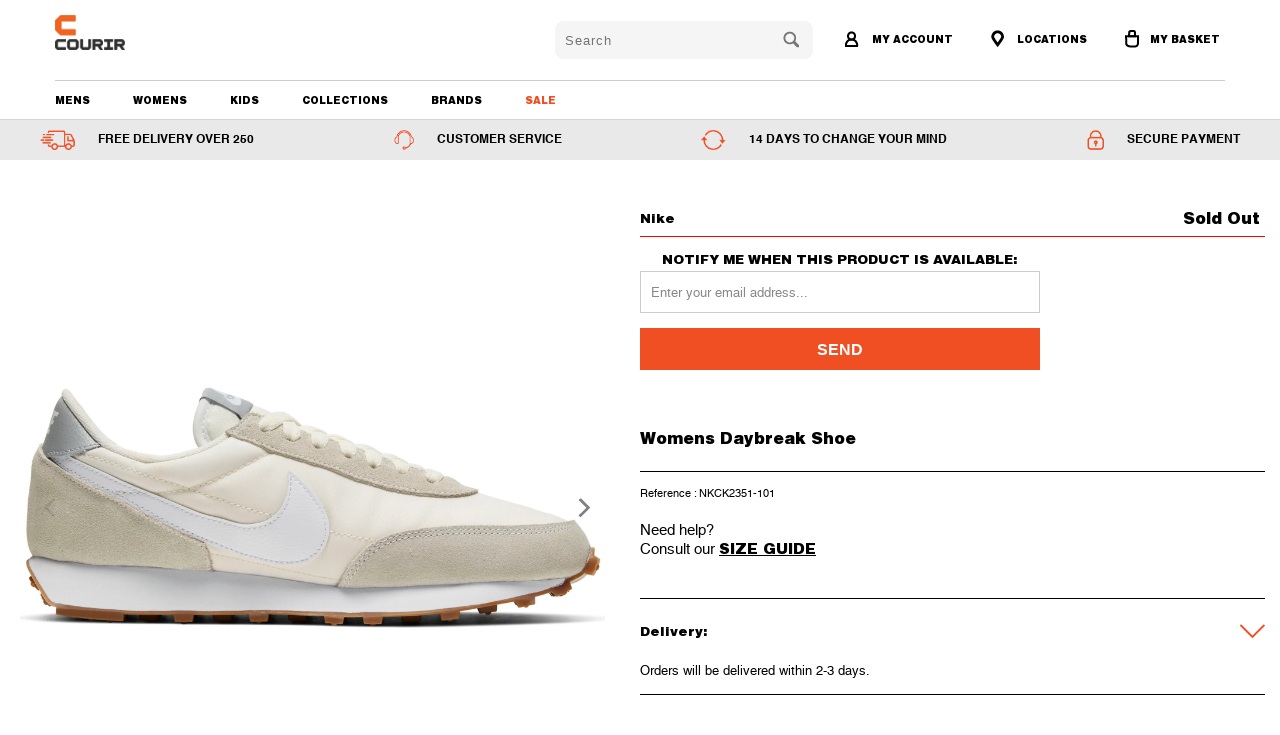

--- FILE ---
content_type: text/html; charset=utf-8
request_url: https://qa.courir-me.com/products/nike-daybreak-nkck2351-101
body_size: 74953
content:


 <!DOCTYPE html>
<!--[if lt IE 7 ]><html class="ie ie6" lang="en"> <![endif]-->
<!--[if IE 7 ]><html class="ie ie7" lang="en"> <![endif]-->
<!--[if IE 8 ]><html class="ie ie8" lang="en"> <![endif]-->
<!--[if IE 9 ]><html class="ie ie9" lang="en"> <![endif]-->
<!--[if (gte IE 10)|!(IE)]><!--><html lang="en"> <!--<![endif]--> <head> <meta charset="utf-8"> <meta http-equiv="cleartype" content="on"> <meta name="robots" content="index,follow"> <!-- Custom Fonts --> <!-- Stylesheets for Turbo 3.0.1 --> <link href="//qa.courir-me.com/cdn/shop/t/36/assets/styles.scss.css?v=150919762417910940291760373432" rel="stylesheet" type="text/css" media="all" /> <link href="//qa.courir-me.com/cdn/shop/t/36/assets/slick.css?v=169796147967693664131759126259" rel="stylesheet" type="text/css" media="all" />
  	<link href="//qa.courir-me.com/cdn/shop/t/36/assets/fontawesome-all.scss?v=72522076254337339911759126258" rel="stylesheet" type="text/css" media="all" /> <link href="//qa.courir-me.com/cdn/shop/t/36/assets/magnific-popup.css?v=86223478825741227711759126281" rel="stylesheet" type="text/css" media="all" /> <link href="//qa.courir-me.com/cdn/shop/t/36/assets/aos.css?v=171440860698160758581759126258" rel="stylesheet" type="text/css" media="all" /> <link href="//qa.courir-me.com/cdn/shop/t/36/assets/dynamic.css?v=127525170557986536311759126258" rel="stylesheet" type="text/css" media="all" /> <link href="//qa.courir-me.com/cdn/shop/t/36/assets/custom.css?v=142169266112996187601759126281" rel="stylesheet" type="text/css" media="all" /> <script>
      /*! lazysizes - v3.0.0 */
      !function(a,b){var c=b(a,a.document);a.lazySizes=c,"object"==typeof module&&module.exports&&(module.exports=c)}(window,function(a,b){"use strict";if(b.getElementsByClassName){var c,d=b.documentElement,e=a.Date,f=a.HTMLPictureElement,g="addEventListener",h="getAttribute",i=a[g],j=a.setTimeout,k=a.requestAnimationFrame||j,l=a.requestIdleCallback,m=/^picture$/i,n=["load","error","lazyincluded","_lazyloaded"],o={},p=Array.prototype.forEach,q=function(a,b){return o[b]||(o[b]=new RegExp("(\\s|^)"+b+"(\\s|$)")),o[b].test(a[h]("class")||"")&&o[b]},r=function(a,b){q(a,b)||a.setAttribute("class",(a[h]("class")||"").trim()+" "+b)},s=function(a,b){var c;(c=q(a,b))&&a.setAttribute("class",(a[h]("class")||"").replace(c," "))},t=function(a,b,c){var d=c?g:"removeEventListener";c&&t(a,b),n.forEach(function(c){a[d](c,b)})},u=function(a,c,d,e,f){var g=b.createEvent("CustomEvent");return g.initCustomEvent(c,!e,!f,d||{}),a.dispatchEvent(g),g},v=function(b,d){var e;!f&&(e=a.picturefill||c.pf)?e({reevaluate:!0,elements:[b]}):d&&d.src&&(b.src=d.src)},w=function(a,b){return(getComputedStyle(a,null)||{})[b]},x=function(a,b,d){for(d=d||a.offsetWidth;d<c.minSize&&b&&!a._lazysizesWidth;)d=b.offsetWidth,b=b.parentNode;return d},y=function(){var a,c,d=[],e=[],f=d,g=function(){var b=f;for(f=d.length?e:d,a=!0,c=!1;b.length;)b.shift()();a=!1},h=function(d,e){a&&!e?d.apply(this,arguments):(f.push(d),c||(c=!0,(b.hidden?j:k)(g)))};return h._lsFlush=g,h}(),z=function(a,b){return b?function(){y(a)}:function(){var b=this,c=arguments;y(function(){a.apply(b,c)})}},A=function(a){var b,c=0,d=125,f=666,g=f,h=function(){b=!1,c=e.now(),a()},i=l?function(){l(h,{timeout:g}),g!==f&&(g=f)}:z(function(){j(h)},!0);return function(a){var f;(a=a===!0)&&(g=44),b||(b=!0,f=d-(e.now()-c),0>f&&(f=0),a||9>f&&l?i():j(i,f))}},B=function(a){var b,c,d=99,f=function(){b=null,a()},g=function(){var a=e.now()-c;d>a?j(g,d-a):(l||f)(f)};return function(){c=e.now(),b||(b=j(g,d))}},C=function(){var f,k,l,n,o,x,C,E,F,G,H,I,J,K,L,M=/^img$/i,N=/^iframe$/i,O="onscroll"in a&&!/glebot/.test(navigator.userAgent),P=0,Q=0,R=0,S=-1,T=function(a){R--,a&&a.target&&t(a.target,T),(!a||0>R||!a.target)&&(R=0)},U=function(a,c){var e,f=a,g="hidden"==w(b.body,"visibility")||"hidden"!=w(a,"visibility");for(F-=c,I+=c,G-=c,H+=c;g&&(f=f.offsetParent)&&f!=b.body&&f!=d;)g=(w(f,"opacity")||1)>0,g&&"visible"!=w(f,"overflow")&&(e=f.getBoundingClientRect(),g=H>e.left&&G<e.right&&I>e.top-1&&F<e.bottom+1);return g},V=function(){var a,e,g,i,j,m,n,p,q;if((o=c.loadMode)&&8>R&&(a=f.length)){e=0,S++,null==K&&("expand"in c||(c.expand=d.clientHeight>500&&d.clientWidth>500?500:370),J=c.expand,K=J*c.expFactor),K>Q&&1>R&&S>2&&o>2&&!b.hidden?(Q=K,S=0):Q=o>1&&S>1&&6>R?J:P;for(;a>e;e++)if(f[e]&&!f[e]._lazyRace)if(O)if((p=f[e][h]("data-expand"))&&(m=1*p)||(m=Q),q!==m&&(C=innerWidth+m*L,E=innerHeight+m,n=-1*m,q=m),g=f[e].getBoundingClientRect(),(I=g.bottom)>=n&&(F=g.top)<=E&&(H=g.right)>=n*L&&(G=g.left)<=C&&(I||H||G||F)&&(l&&3>R&&!p&&(3>o||4>S)||U(f[e],m))){if(ba(f[e]),j=!0,R>9)break}else!j&&l&&!i&&4>R&&4>S&&o>2&&(k[0]||c.preloadAfterLoad)&&(k[0]||!p&&(I||H||G||F||"auto"!=f[e][h](c.sizesAttr)))&&(i=k[0]||f[e]);else ba(f[e]);i&&!j&&ba(i)}},W=A(V),X=function(a){r(a.target,c.loadedClass),s(a.target,c.loadingClass),t(a.target,Z)},Y=z(X),Z=function(a){Y({target:a.target})},$=function(a,b){try{a.contentWindow.location.replace(b)}catch(c){a.src=b}},_=function(a){var b,d,e=a[h](c.srcsetAttr);(b=c.customMedia[a[h]("data-media")||a[h]("media")])&&a.setAttribute("media",b),e&&a.setAttribute("srcset",e),b&&(d=a.parentNode,d.insertBefore(a.cloneNode(),a),d.removeChild(a))},aa=z(function(a,b,d,e,f){var g,i,k,l,o,q;(o=u(a,"lazybeforeunveil",b)).defaultPrevented||(e&&(d?r(a,c.autosizesClass):a.setAttribute("sizes",e)),i=a[h](c.srcsetAttr),g=a[h](c.srcAttr),f&&(k=a.parentNode,l=k&&m.test(k.nodeName||"")),q=b.firesLoad||"src"in a&&(i||g||l),o={target:a},q&&(t(a,T,!0),clearTimeout(n),n=j(T,2500),r(a,c.loadingClass),t(a,Z,!0)),l&&p.call(k.getElementsByTagName("source"),_),i?a.setAttribute("srcset",i):g&&!l&&(N.test(a.nodeName)?$(a,g):a.src=g),(i||l)&&v(a,{src:g})),a._lazyRace&&delete a._lazyRace,s(a,c.lazyClass),y(function(){(!q||a.complete&&a.naturalWidth>1)&&(q?T(o):R--,X(o))},!0)}),ba=function(a){var b,d=M.test(a.nodeName),e=d&&(a[h](c.sizesAttr)||a[h]("sizes")),f="auto"==e;(!f&&l||!d||!a.src&&!a.srcset||a.complete||q(a,c.errorClass))&&(b=u(a,"lazyunveilread").detail,f&&D.updateElem(a,!0,a.offsetWidth),a._lazyRace=!0,R++,aa(a,b,f,e,d))},ca=function(){if(!l){if(e.now()-x<999)return void j(ca,999);var a=B(function(){c.loadMode=3,W()});l=!0,c.loadMode=3,W(),i("scroll",function(){3==c.loadMode&&(c.loadMode=2),a()},!0)}};return{_:function(){x=e.now(),f=b.getElementsByClassName(c.lazyClass),k=b.getElementsByClassName(c.lazyClass+" "+c.preloadClass),L=c.hFac,i("scroll",W,!0),i("resize",W,!0),a.MutationObserver?new MutationObserver(W).observe(d,{childList:!0,subtree:!0,attributes:!0}):(d[g]("DOMNodeInserted",W,!0),d[g]("DOMAttrModified",W,!0),setInterval(W,999)),i("hashchange",W,!0),["focus","mouseover","click","load","transitionend","animationend","webkitAnimationEnd"].forEach(function(a){b[g](a,W,!0)}),/d$|^c/.test(b.readyState)?ca():(i("load",ca),b[g]("DOMContentLoaded",W),j(ca,2e4)),f.length?(V(),y._lsFlush()):W()},checkElems:W,unveil:ba}}(),D=function(){var a,d=z(function(a,b,c,d){var e,f,g;if(a._lazysizesWidth=d,d+="px",a.setAttribute("sizes",d),m.test(b.nodeName||""))for(e=b.getElementsByTagName("source"),f=0,g=e.length;g>f;f++)e[f].setAttribute("sizes",d);c.detail.dataAttr||v(a,c.detail)}),e=function(a,b,c){var e,f=a.parentNode;f&&(c=x(a,f,c),e=u(a,"lazybeforesizes",{width:c,dataAttr:!!b}),e.defaultPrevented||(c=e.detail.width,c&&c!==a._lazysizesWidth&&d(a,f,e,c)))},f=function(){var b,c=a.length;if(c)for(b=0;c>b;b++)e(a[b])},g=B(f);return{_:function(){a=b.getElementsByClassName(c.autosizesClass),i("resize",g)},checkElems:g,updateElem:e}}(),E=function(){E.i||(E.i=!0,D._(),C._())};return function(){var b,d={lazyClass:"lazyload",loadedClass:"lazyloaded",loadingClass:"lazyloading",preloadClass:"lazypreload",errorClass:"lazyerror",autosizesClass:"lazyautosizes",srcAttr:"data-src",srcsetAttr:"data-srcset",sizesAttr:"data-sizes",minSize:40,customMedia:{},init:!0,expFactor:1.5,hFac:.8,loadMode:2};c=a.lazySizesConfig||a.lazysizesConfig||{};for(b in d)b in c||(c[b]=d[b]);a.lazySizesConfig=c,j(function(){c.init&&E()})}(),{cfg:c,autoSizer:D,loader:C,init:E,uP:v,aC:r,rC:s,hC:q,fire:u,gW:x,rAF:y}}});</script> <title>Womens Daybreak Shoe - COURIR ME</title>

    

    

<meta name="author" content="COURIR ME">
<meta property="og:url" content="https://qa.courir-me.com/products/nike-daybreak-nkck2351-101">
<meta property="og:site_name" content="COURIR ME"> <meta property="og:type" content="product"> <meta property="og:title" content="Womens Daybreak Shoe"> <meta property="og:image" content="http://qa.courir-me.com/cdn/shop/products/CK2351-101-PHSRH001-2000_600x.jpg?v=1632830040"> <meta property="og:image:secure_url" content="https://qa.courir-me.com/cdn/shop/products/CK2351-101-PHSRH001-2000_600x.jpg?v=1632830040"> <meta property="og:image" content="http://qa.courir-me.com/cdn/shop/products/CK2351-101-PHCFH001-2000_600x.jpg?v=1632830040"> <meta property="og:image:secure_url" content="https://qa.courir-me.com/cdn/shop/products/CK2351-101-PHCFH001-2000_600x.jpg?v=1632830040"> <meta property="og:image" content="http://qa.courir-me.com/cdn/shop/products/CK2351-101-PHCTH001-2000_600x.jpg?v=1632830041"> <meta property="og:image:secure_url" content="https://qa.courir-me.com/cdn/shop/products/CK2351-101-PHCTH001-2000_600x.jpg?v=1632830041"> <meta property="og:price:amount" content="299"> <meta property="og:price:currency" content="QAR">





<meta name="twitter:card" content="summary"> <meta name="twitter:title" content="Womens Daybreak Shoe"> <meta name="twitter:description" content=""> <meta name="twitter:image" content="https://qa.courir-me.com/cdn/shop/products/CK2351-101-PHSRH001-2000_240x.jpg?v=1632830040"> <meta name="twitter:image:width" content="240"> <meta name="twitter:image:height" content="240"> <!-- Mobile Specific Metas --> <meta name="HandheldFriendly" content="True"> <meta name="MobileOptimized" content="320"> <meta name="viewport" content="width=device-width,initial-scale=1"> <meta name="theme-color" content="#ffffff"> <link rel="shortcut icon" type="image/x-icon" href="//qa.courir-me.com/cdn/shop/files/favicon-32x32_32x32.png?v=1613646859"> <link rel="canonical" href="https://qa.courir-me.com/products/nike-daybreak-nkck2351-101" /> <script>window.performance && window.performance.mark && window.performance.mark('shopify.content_for_header.start');</script><meta name="google-site-verification" content="SPVahe-9GnOXhUgDPE6PuYJ5Vs3QYZk0Q8nw96hERyo">
<meta id="shopify-digital-wallet" name="shopify-digital-wallet" content="/5556273241/digital_wallets/dialog">
<link rel="alternate" type="application/json+oembed" href="https://qa.courir-me.com/products/nike-daybreak-nkck2351-101.oembed">
<script async="async" src="/checkouts/internal/preloads.js?locale=en-QA"></script>
<script id="shopify-features" type="application/json">{"accessToken":"ab8fd80d13a42ce18ffafcef17e01cce","betas":["rich-media-storefront-analytics"],"domain":"qa.courir-me.com","predictiveSearch":true,"shopId":5556273241,"locale":"en"}</script>
<script>var Shopify = Shopify || {};
Shopify.shop = "courir-me-com.myshopify.com";
Shopify.locale = "en";
Shopify.currency = {"active":"QAR","rate":"1.0"};
Shopify.country = "QA";
Shopify.theme = {"name":"theme-export-uae-courir-me-com-courir-me-com-a","id":158030463065,"schema_name":"Turbo","schema_version":"3.0.1","theme_store_id":null,"role":"main"};
Shopify.theme.handle = "null";
Shopify.theme.style = {"id":null,"handle":null};
Shopify.cdnHost = "qa.courir-me.com/cdn";
Shopify.routes = Shopify.routes || {};
Shopify.routes.root = "/";</script>
<script type="module">!function(o){(o.Shopify=o.Shopify||{}).modules=!0}(window);</script>
<script>!function(o){function n(){var o=[];function n(){o.push(Array.prototype.slice.apply(arguments))}return n.q=o,n}var t=o.Shopify=o.Shopify||{};t.loadFeatures=n(),t.autoloadFeatures=n()}(window);</script>
<script id="shop-js-analytics" type="application/json">{"pageType":"product"}</script>
<script defer="defer" async type="module" src="//qa.courir-me.com/cdn/shopifycloud/shop-js/modules/v2/client.init-shop-cart-sync_BApSsMSl.en.esm.js"></script>
<script defer="defer" async type="module" src="//qa.courir-me.com/cdn/shopifycloud/shop-js/modules/v2/chunk.common_CBoos6YZ.esm.js"></script>
<script type="module">
  await import("//qa.courir-me.com/cdn/shopifycloud/shop-js/modules/v2/client.init-shop-cart-sync_BApSsMSl.en.esm.js");
await import("//qa.courir-me.com/cdn/shopifycloud/shop-js/modules/v2/chunk.common_CBoos6YZ.esm.js");

  window.Shopify.SignInWithShop?.initShopCartSync?.({"fedCMEnabled":true,"windoidEnabled":true});

</script>
<script>(function() {
  var isLoaded = false;
  function asyncLoad() {
    if (isLoaded) return;
    isLoaded = true;
    var urls = ["https:\/\/discountv3.boldapps.net\/static\/js\/storefront.bundle.min.js?shop=courir-me-com.myshopify.com","https:\/\/www.pxucdn.com\/apps\/uso.js?shop=courir-me-com.myshopify.com","https:\/\/instafeed.nfcube.com\/cdn\/dcf7adad6077ba00192ce85827f55d62.js?shop=courir-me-com.myshopify.com","https:\/\/d9fvwtvqz2fm1.cloudfront.net\/shop\/js\/discount-on-cart-pro.min.js?shop=courir-me-com.myshopify.com"];
    for (var i = 0; i <urls.length; i++) {
      var s = document.createElement('script');
      s.type = 'text/javascript';
      s.async = true;
      s.src = urls[i];
      var x = document.getElementsByTagName('script')[0];
      x.parentNode.insertBefore(s, x);
    }
  };
  if(window.attachEvent) {
    window.attachEvent('onload', asyncLoad);
  } else {
    window.addEventListener('load', asyncLoad, false);
  }
})();</script>
<script id="__st">var __st={"a":5556273241,"offset":10800,"reqid":"108fe9d1-fc65-441c-929e-e084ea7f2c8a-1768927861","pageurl":"qa.courir-me.com\/products\/nike-daybreak-nkck2351-101","u":"e819d33b0f7a","p":"product","rtyp":"product","rid":6838511829081};</script>
<script>window.ShopifyPaypalV4VisibilityTracking = true;</script>
<script id="captcha-bootstrap">!function(){'use strict';const t='contact',e='account',n='new_comment',o=[[t,t],['blogs',n],['comments',n],[t,'customer']],c=[[e,'customer_login'],[e,'guest_login'],[e,'recover_customer_password'],[e,'create_customer']],r=t=>t.map((([t,e])=>`form[action*='/${t}']:not([data-nocaptcha='true']) input[name='form_type'][value='${e}']`)).join(','),a=t=>()=>t?[...document.querySelectorAll(t)].map((t=>t.form)):[];function s(){const t=[...o],e=r(t);return a(e)}const i='password',u='form_key',d=['recaptcha-v3-token','g-recaptcha-response','h-captcha-response',i],f=()=>{try{return window.sessionStorage}catch{return}},m='__shopify_v',_=t=>t.elements[u];function p(t,e,n=!1){try{const o=window.sessionStorage,c=JSON.parse(o.getItem(e)),{data:r}=function(t){const{data:e,action:n}=t;return t[m]||n?{data:e,action:n}:{data:t,action:n}}(c);for(const[e,n]of Object.entries(r))t.elements[e]&&(t.elements[e].value=n);n&&o.removeItem(e)}catch(o){console.error('form repopulation failed',{error:o})}}const l='form_type',E='cptcha';function T(t){t.dataset[E]=!0}const w=window,h=w.document,L='Shopify',v='ce_forms',y='captcha';let A=!1;((t,e)=>{const n=(g='f06e6c50-85a8-45c8-87d0-21a2b65856fe',I='https://cdn.shopify.com/shopifycloud/storefront-forms-hcaptcha/ce_storefront_forms_captcha_hcaptcha.v1.5.2.iife.js',D={infoText:'Protected by hCaptcha',privacyText:'Privacy',termsText:'Terms'},(t,e,n)=>{const o=w[L][v],c=o.bindForm;if(c)return c(t,g,e,D).then(n);var r;o.q.push([[t,g,e,D],n]),r=I,A||(h.body.append(Object.assign(h.createElement('script'),{id:'captcha-provider',async:!0,src:r})),A=!0)});var g,I,D;w[L]=w[L]||{},w[L][v]=w[L][v]||{},w[L][v].q=[],w[L][y]=w[L][y]||{},w[L][y].protect=function(t,e){n(t,void 0,e),T(t)},Object.freeze(w[L][y]),function(t,e,n,w,h,L){const[v,y,A,g]=function(t,e,n){const i=e?o:[],u=t?c:[],d=[...i,...u],f=r(d),m=r(i),_=r(d.filter((([t,e])=>n.includes(e))));return[a(f),a(m),a(_),s()]}(w,h,L),I=t=>{const e=t.target;return e instanceof HTMLFormElement?e:e&&e.form},D=t=>v().includes(t);t.addEventListener('submit',(t=>{const e=I(t);if(!e)return;const n=D(e)&&!e.dataset.hcaptchaBound&&!e.dataset.recaptchaBound,o=_(e),c=g().includes(e)&&(!o||!o.value);(n||c)&&t.preventDefault(),c&&!n&&(function(t){try{if(!f())return;!function(t){const e=f();if(!e)return;const n=_(t);if(!n)return;const o=n.value;o&&e.removeItem(o)}(t);const e=Array.from(Array(32),(()=>Math.random().toString(36)[2])).join('');!function(t,e){_(t)||t.append(Object.assign(document.createElement('input'),{type:'hidden',name:u})),t.elements[u].value=e}(t,e),function(t,e){const n=f();if(!n)return;const o=[...t.querySelectorAll(`input[type='${i}']`)].map((({name:t})=>t)),c=[...d,...o],r={};for(const[a,s]of new FormData(t).entries())c.includes(a)||(r[a]=s);n.setItem(e,JSON.stringify({[m]:1,action:t.action,data:r}))}(t,e)}catch(e){console.error('failed to persist form',e)}}(e),e.submit())}));const S=(t,e)=>{t&&!t.dataset[E]&&(n(t,e.some((e=>e===t))),T(t))};for(const o of['focusin','change'])t.addEventListener(o,(t=>{const e=I(t);D(e)&&S(e,y())}));const B=e.get('form_key'),M=e.get(l),P=B&&M;t.addEventListener('DOMContentLoaded',(()=>{const t=y();if(P)for(const e of t)e.elements[l].value===M&&p(e,B);[...new Set([...A(),...v().filter((t=>'true'===t.dataset.shopifyCaptcha))])].forEach((e=>S(e,t)))}))}(h,new URLSearchParams(w.location.search),n,t,e,['guest_login'])})(!0,!0)}();</script>
<script integrity="sha256-4kQ18oKyAcykRKYeNunJcIwy7WH5gtpwJnB7kiuLZ1E=" data-source-attribution="shopify.loadfeatures" defer="defer" src="//qa.courir-me.com/cdn/shopifycloud/storefront/assets/storefront/load_feature-a0a9edcb.js" crossorigin="anonymous"></script>
<script data-source-attribution="shopify.dynamic_checkout.dynamic.init">var Shopify=Shopify||{};Shopify.PaymentButton=Shopify.PaymentButton||{isStorefrontPortableWallets:!0,init:function(){window.Shopify.PaymentButton.init=function(){};var t=document.createElement("script");t.src="https://qa.courir-me.com/cdn/shopifycloud/portable-wallets/latest/portable-wallets.en.js",t.type="module",document.head.appendChild(t)}};
</script>
<script data-source-attribution="shopify.dynamic_checkout.buyer_consent">
  function portableWalletsHideBuyerConsent(e){var t=document.getElementById("shopify-buyer-consent"),n=document.getElementById("shopify-subscription-policy-button");t&&n&&(t.classList.add("hidden"),t.setAttribute("aria-hidden","true"),n.removeEventListener("click",e))}function portableWalletsShowBuyerConsent(e){var t=document.getElementById("shopify-buyer-consent"),n=document.getElementById("shopify-subscription-policy-button");t&&n&&(t.classList.remove("hidden"),t.removeAttribute("aria-hidden"),n.addEventListener("click",e))}window.Shopify?.PaymentButton&&(window.Shopify.PaymentButton.hideBuyerConsent=portableWalletsHideBuyerConsent,window.Shopify.PaymentButton.showBuyerConsent=portableWalletsShowBuyerConsent);
</script>
<script data-source-attribution="shopify.dynamic_checkout.cart.bootstrap">document.addEventListener("DOMContentLoaded",(function(){function t(){return document.querySelector("shopify-accelerated-checkout-cart, shopify-accelerated-checkout")}if(t())Shopify.PaymentButton.init();else{new MutationObserver((function(e,n){t()&&(Shopify.PaymentButton.init(),n.disconnect())})).observe(document.body,{childList:!0,subtree:!0})}}));
</script>

<script>window.performance && window.performance.mark && window.performance.mark('shopify.content_for_header.end');</script>

<script id="bold-platform-data" type="application/json">
{
  "shop": {
    "domain": "qa.courir-me.com",
    "permanent_domain": "courir-me-com.myshopify.com",
    "url": "https://qa.courir-me.com",
    "secure_url": "https://qa.courir-me.com",
    "money_format": "\u003cspan class=money\u003eQAR {{amount_no_decimals }}\u003c\/span\u003e",
    "currency": "QAR"
  },
  "customer": {
    "id": null,
    "tags": null
  },
  "cart": {"note":null,"attributes":{},"original_total_price":0,"total_price":0,"total_discount":0,"total_weight":0.0,"item_count":0,"items":[],"requires_shipping":false,"currency":"QAR","items_subtotal_price":0,"cart_level_discount_applications":[],"checkout_charge_amount":0},
  "line_item_products": [],
  "template": "product",
  "product": {"id":6838511829081,"title":"Womens Daybreak Shoe","handle":"nike-daybreak-nkck2351-101","description":"","published_at":"2021-09-28T14:54:24+03:00","created_at":"2021-09-27T13:57:48+03:00","vendor":"Nike","type":"Footwear","tags":["Footwear","Lifestyle","Womens"],"price":29900,"price_min":29900,"price_max":29900,"available":false,"price_varies":false,"compare_at_price":null,"compare_at_price_min":0,"compare_at_price_max":0,"compare_at_price_varies":false,"variants":[{"id":39495667023961,"title":"5.5","option1":"5.5","option2":null,"option3":null,"sku":"NKCK2351-101","requires_shipping":true,"taxable":false,"featured_image":null,"available":false,"name":"Womens Daybreak Shoe - 5.5","public_title":"5.5","options":["5.5"],"price":29900,"weight":0,"compare_at_price":null,"inventory_management":"shopify","barcode":"193154414318","requires_selling_plan":false,"selling_plan_allocations":[]},{"id":39495667056729,"title":"6","option1":"6","option2":null,"option3":null,"sku":"NKCK2351-101","requires_shipping":true,"taxable":false,"featured_image":null,"available":false,"name":"Womens Daybreak Shoe - 6","public_title":"6","options":["6"],"price":29900,"weight":0,"compare_at_price":null,"inventory_management":"shopify","barcode":"193154414325","requires_selling_plan":false,"selling_plan_allocations":[]},{"id":39495667089497,"title":"6.5","option1":"6.5","option2":null,"option3":null,"sku":"NKCK2351-101","requires_shipping":true,"taxable":false,"featured_image":null,"available":false,"name":"Womens Daybreak Shoe - 6.5","public_title":"6.5","options":["6.5"],"price":29900,"weight":0,"compare_at_price":null,"inventory_management":"shopify","barcode":"193154414332","requires_selling_plan":false,"selling_plan_allocations":[]},{"id":39495667122265,"title":"7","option1":"7","option2":null,"option3":null,"sku":"NKCK2351-101","requires_shipping":true,"taxable":false,"featured_image":null,"available":false,"name":"Womens Daybreak Shoe - 7","public_title":"7","options":["7"],"price":29900,"weight":0,"compare_at_price":null,"inventory_management":"shopify","barcode":"193154414349","requires_selling_plan":false,"selling_plan_allocations":[]},{"id":39495667155033,"title":"7.5","option1":"7.5","option2":null,"option3":null,"sku":"NKCK2351-101","requires_shipping":true,"taxable":false,"featured_image":null,"available":false,"name":"Womens Daybreak Shoe - 7.5","public_title":"7.5","options":["7.5"],"price":29900,"weight":0,"compare_at_price":null,"inventory_management":"shopify","barcode":"193154414356","requires_selling_plan":false,"selling_plan_allocations":[]},{"id":39495667187801,"title":"8","option1":"8","option2":null,"option3":null,"sku":"NKCK2351-101","requires_shipping":true,"taxable":false,"featured_image":null,"available":false,"name":"Womens Daybreak Shoe - 8","public_title":"8","options":["8"],"price":29900,"weight":0,"compare_at_price":null,"inventory_management":"shopify","barcode":"193154414363","requires_selling_plan":false,"selling_plan_allocations":[]},{"id":39495667220569,"title":"8.5","option1":"8.5","option2":null,"option3":null,"sku":"NKCK2351-101","requires_shipping":true,"taxable":false,"featured_image":null,"available":false,"name":"Womens Daybreak Shoe - 8.5","public_title":"8.5","options":["8.5"],"price":29900,"weight":0,"compare_at_price":null,"inventory_management":"shopify","barcode":"193154414370","requires_selling_plan":false,"selling_plan_allocations":[]},{"id":39495667253337,"title":"9.5","option1":"9.5","option2":null,"option3":null,"sku":"NKCK2351-101","requires_shipping":true,"taxable":false,"featured_image":null,"available":false,"name":"Womens Daybreak Shoe - 9.5","public_title":"9.5","options":["9.5"],"price":29900,"weight":0,"compare_at_price":null,"inventory_management":"shopify","barcode":"193154414394","requires_selling_plan":false,"selling_plan_allocations":[]}],"images":["\/\/qa.courir-me.com\/cdn\/shop\/products\/CK2351-101-PHSRH001-2000.jpg?v=1632830040","\/\/qa.courir-me.com\/cdn\/shop\/products\/CK2351-101-PHCFH001-2000.jpg?v=1632830040","\/\/qa.courir-me.com\/cdn\/shop\/products\/CK2351-101-PHCTH001-2000.jpg?v=1632830041","\/\/qa.courir-me.com\/cdn\/shop\/products\/CK2351-101-PHSUH000-2000.jpg?v=1632830041"],"featured_image":"\/\/qa.courir-me.com\/cdn\/shop\/products\/CK2351-101-PHSRH001-2000.jpg?v=1632830040","options":["Adult Shoe Size"],"media":[{"alt":null,"id":20747312889945,"position":1,"preview_image":{"aspect_ratio":1.0,"height":2000,"width":2000,"src":"\/\/qa.courir-me.com\/cdn\/shop\/products\/CK2351-101-PHSRH001-2000.jpg?v=1632830040"},"aspect_ratio":1.0,"height":2000,"media_type":"image","src":"\/\/qa.courir-me.com\/cdn\/shop\/products\/CK2351-101-PHSRH001-2000.jpg?v=1632830040","width":2000},{"alt":null,"id":20747312922713,"position":2,"preview_image":{"aspect_ratio":1.0,"height":2000,"width":2000,"src":"\/\/qa.courir-me.com\/cdn\/shop\/products\/CK2351-101-PHCFH001-2000.jpg?v=1632830040"},"aspect_ratio":1.0,"height":2000,"media_type":"image","src":"\/\/qa.courir-me.com\/cdn\/shop\/products\/CK2351-101-PHCFH001-2000.jpg?v=1632830040","width":2000},{"alt":null,"id":20747312988249,"position":3,"preview_image":{"aspect_ratio":1.0,"height":2000,"width":2000,"src":"\/\/qa.courir-me.com\/cdn\/shop\/products\/CK2351-101-PHCTH001-2000.jpg?v=1632830041"},"aspect_ratio":1.0,"height":2000,"media_type":"image","src":"\/\/qa.courir-me.com\/cdn\/shop\/products\/CK2351-101-PHCTH001-2000.jpg?v=1632830041","width":2000},{"alt":null,"id":20747312955481,"position":4,"preview_image":{"aspect_ratio":1.0,"height":2000,"width":2000,"src":"\/\/qa.courir-me.com\/cdn\/shop\/products\/CK2351-101-PHSUH000-2000.jpg?v=1632830041"},"aspect_ratio":1.0,"height":2000,"media_type":"image","src":"\/\/qa.courir-me.com\/cdn\/shop\/products\/CK2351-101-PHSUH000-2000.jpg?v=1632830041","width":2000}],"requires_selling_plan":false,"selling_plan_groups":[],"content":""},
  "collection": null
}
</script>
<script src="https://static.boldcommerce.com/bold-platform/sf/pr.js" type="text/javascript"></script>
<style>
  .money[data-product-id], .money[data-product-handle], .money[data-variant-id], .money[data-line-index], .money[data-cart-total] {
    animation: moneyAnimation 0s 2s forwards; visibility: hidden;
  }
  @keyframes moneyAnimation { to { visibility: visible; } }
  .shappify_qb_grid {
    width: auto;
    background: #fff;
    margin: 8px 0;
  }
  .shappify_qb_grid, .shappify_qb_grid td, .shappify_qb_grid th {
    text-align: left;
    padding: 5px;
    border: 1px solid #ccc;
    border-collapse: collapse;
  }
</style>
<!--begin-bc-sf-filter-css-->
<style data-id="bc-sf-filter-style" type="text/css">
      #bc-sf-filter-options-wrapper .bc-sf-filter-option-block .bc-sf-filter-block-title h3,
      #bc-sf-filter-tree-h .bc-sf-filter-option-block .bc-sf-filter-block-title a {font-weight: 700 !important;text-transform: capitalize !important;font-family: "Futura" !important;}
      #bc-sf-filter-options-wrapper .bc-sf-filter-option-block .bc-sf-filter-block-content ul li a,
      #bc-sf-filter-tree-h .bc-sf-filter-option-block .bc-sf-filter-block-content ul li a {font-family: "Futura" !important;}
      #bc-sf-filter-tree-mobile button {font-weight: 700 !important;text-transform: capitalize !important;font-family: "Futura" !important;}</style><link href="//qa.courir-me.com/cdn/shop/t/36/assets/bc-sf-filter.scss.css?v=112398127223319804521759126281" rel="stylesheet" type="text/css" media="all" />

<!--end-bc-sf-filter-css-->
<!-- Zapiet | Store Pickup + Delivery -->

<style type="text/css">
.mfp-bg{z-index:999999998;overflow:hidden;background:#0b0b0b;opacity:.8}.mfp-bg,.mfp-wrap{top:0;left:0;width:100%;height:100%;position:fixed}.mfp-wrap{z-index:999999999;outline:none!important;-webkit-backface-visibility:hidden}.mfp-container{text-align:center;position:absolute;width:100%;height:100%;left:0;top:0;padding:0 8px;-webkit-box-sizing:border-box;box-sizing:border-box}.mfp-container:before{content:"";display:inline-block;height:100%;vertical-align:middle}.mfp-align-top .mfp-container:before{display:none}.mfp-content{position:relative;display:inline-block;vertical-align:middle;margin:0 auto;text-align:left;z-index:1045}.mfp-ajax-holder .mfp-content,.mfp-inline-holder .mfp-content{width:100%;cursor:auto}.mfp-ajax-cur{cursor:progress}.mfp-zoom-out-cur,.mfp-zoom-out-cur .mfp-image-holder .mfp-close{cursor:-webkit-zoom-out;cursor:zoom-out}.mfp-zoom{cursor:pointer;cursor:-webkit-zoom-in;cursor:zoom-in}.mfp-auto-cursor .mfp-content{cursor:auto}.mfp-arrow,.mfp-close,.mfp-counter,.mfp-preloader{-webkit-user-select:none;-moz-user-select:none;-ms-user-select:none;user-select:none}.mfp-loading.mfp-figure{display:none}.mfp-hide{display:none!important}.mfp-preloader{color:#ccc;position:absolute;top:50%;width:auto;text-align:center;margin-top:-.8em;left:8px;right:8px;z-index:1044}.mfp-preloader a{color:#ccc}.mfp-preloader a:hover{color:#fff}.mfp-s-error .mfp-content,.mfp-s-ready .mfp-preloader{display:none}button.mfp-arrow,button.mfp-close{overflow:visible;cursor:pointer;background:transparent;border:0;-webkit-appearance:none;display:block;outline:none;padding:0;z-index:1046;-webkit-box-shadow:none;box-shadow:none;-ms-touch-action:manipulation;touch-action:manipulation}button::-moz-focus-inner{padding:0;border:0}.mfp-close{width:44px;height:44px;line-height:44px;position:absolute;right:0;top:0;text-decoration:none;text-align:center;opacity:.65;padding:0 0 18px 10px;color:#fff;font-style:normal;font-size:28px;font-family:Arial,Baskerville,monospace}.mfp-close:focus,.mfp-close:hover{opacity:1}.mfp-close:active{top:1px}.mfp-close-btn-in .mfp-close{color:#333}@media (max-width:900px){.mfp-container{padding-left:6px;padding-right:6px}}.picker,.picker__holder{width:100%;position:absolute}.picker{font-size:16px;text-align:left;line-height:1.2;color:#000;z-index:10000;-webkit-user-select:none;-moz-user-select:none;-ms-user-select:none;user-select:none}.picker__input{cursor:default}.picker__input.picker__input--active{border-color:#0089ec}.picker__holder{overflow-y:auto;-webkit-overflow-scrolling:touch;background:#fff;border:1px solid #aaa;border-top-width:0;border-bottom-width:0;border-radius:0 0 5px 5px;-webkit-box-sizing:border-box;box-sizing:border-box;min-width:176px;max-width:466px;max-height:0;-ms-filter:"progid:DXImageTransform.Microsoft.Alpha(Opacity=0)";filter:alpha(opacity=0);-moz-opacity:0;opacity:0;-webkit-transform:translateY(-1em)perspective(600px)rotateX(10deg);transform:translateY(-1em)perspective(600px)rotateX(10deg);transition:-webkit-transform .15s ease-out,opacity .15s ease-out,max-height 0s .15s,border-width 0s .15s;-webkit-transition:opacity .15s ease-out,max-height 0s .15s,border-width 0s .15s,-webkit-transform .15s ease-out;transition:opacity .15s ease-out,max-height 0s .15s,border-width 0s .15s,-webkit-transform .15s ease-out;transition:transform .15s ease-out,opacity .15s ease-out,max-height 0s .15s,border-width 0s .15s;transition:transform .15s ease-out,opacity .15s ease-out,max-height 0s .15s,border-width 0s .15s,-webkit-transform .15s ease-out}.picker__frame{padding:1px}.picker__wrap{margin:-1px}.picker--opened .picker__holder{max-height:25em;-ms-filter:"progid:DXImageTransform.Microsoft.Alpha(Opacity=100)";filter:alpha(opacity=100);-moz-opacity:1;opacity:1;border-top-width:1px;border-bottom-width:1px;-webkit-transform:translateY(0)perspective(600px)rotateX(0);transform:translateY(0)perspective(600px)rotateX(0);transition:-webkit-transform .15s ease-out,opacity .15s ease-out,max-height 0s,border-width 0s;-webkit-transition:opacity .15s ease-out,max-height 0s,border-width 0s,-webkit-transform .15s ease-out;transition:opacity .15s ease-out,max-height 0s,border-width 0s,-webkit-transform .15s ease-out;transition:transform .15s ease-out,opacity .15s ease-out,max-height 0s,border-width 0s;transition:transform .15s ease-out,opacity .15s ease-out,max-height 0s,border-width 0s,-webkit-transform .15s ease-out;-webkit-box-shadow:0 6px 18px 1px rgba(0,0,0,.12);box-shadow:0 6px 18px 1px rgba(0,0,0,.12)}.picker__footer,.picker__header,.picker__table{text-align:center}.picker__day--highlighted,.picker__select--month:focus,.picker__select--year:focus{border-color:#0089ec}.picker__box{padding:0 1em}.picker__header{position:relative;margin-top:.75em}.picker__month,.picker__year{font-weight:500;display:inline-block;margin-left:.25em;margin-right:.25em}.picker__year{color:#999;font-size:.8em;font-style:italic}.picker__select--month,.picker__select--year{border:1px solid #b7b7b7;height:2em;padding:.5em;margin-left:.25em;margin-right:.25em}.picker__select--month{width:35%}.picker__select--year{width:22.5%}.picker__nav--next,.picker__nav--prev{position:absolute;padding:.5em 1.25em;width:1em;height:1em;-webkit-box-sizing:content-box;box-sizing:content-box;top:-.25em}.picker__nav--prev{left:-1em;padding-right:1.25em}.picker__nav--next{right:-1em;padding-left:1.25em}@media (min-width:24.5em){.picker__select--month,.picker__select--year{margin-top:-.5em}.picker__nav--next,.picker__nav--prev{top:-.33em}.picker__nav--prev{padding-right:1.5em}.picker__nav--next{padding-left:1.5em}}.picker__nav--next:before,.picker__nav--prev:before{content:" ";border-top:.5em solid transparent;border-bottom:.5em solid transparent;border-right:.75em solid #000;width:0;height:0;display:block;margin:0 auto}.picker__nav--next:before{border-right:0;border-left:.75em solid #000}.picker__nav--next:hover,.picker__nav--prev:hover{cursor:pointer;color:#000;background:#b1dcfb}.picker__nav--disabled,.picker__nav--disabled:before,.picker__nav--disabled:before:hover,.picker__nav--disabled:hover{cursor:default;background:0 0;border-right-color:#f5f5f5;border-left-color:#f5f5f5}.picker--focused .picker__day--highlighted,.picker__day--highlighted:hover,.picker__day--infocus:hover,.picker__day--outfocus:hover{color:#000;cursor:pointer;background:#b1dcfb}.picker__table{border-collapse:collapse;border-spacing:0;table-layout:fixed;font-size:inherit;width:100%;margin-top:.75em;margin-bottom:.5em}@media (min-height:33.875em){.picker__table{margin-bottom:.75em}}.picker__table td{margin:0;padding:0}.picker__weekday{width:14.285714286%;font-size:.75em;padding-bottom:.25em;color:#999;font-weight:500}@media (min-height:33.875em){.picker__weekday{padding-bottom:.5em}}.picker__day{padding:.3125em 0;font-weight:200;border:1px solid transparent}.picker__day--today{position:relative}.picker__day--today:before{content:" ";position:absolute;top:2px;right:2px;width:0;height:0;border-top:.5em solid #0059bc;border-left:.5em solid transparent}.picker__day--disabled:before{border-top-color:#aaa}.picker__day--outfocus{color:#ddd}.picker--focused .picker__day--selected,.picker__day--selected,.picker__day--selected:hover{background:#0089ec;color:#fff}.picker--focused .picker__day--disabled,.picker__day--disabled,.picker__day--disabled:hover{background:#f5f5f5;border-color:#f5f5f5;color:#ddd;cursor:default}.picker__day--highlighted.picker__day--disabled,.picker__day--highlighted.picker__day--disabled:hover{background:#bbb}.picker__button--clear,.picker__button--close,.picker__button--today{border:1px solid #fff;background:#fff;font-size:.8em;padding:.66em 0;font-weight:700;width:33%;display:inline-block;vertical-align:bottom}.picker__button--clear:hover,.picker__button--close:hover,.picker__button--today:hover{cursor:pointer;color:#000;background:#b1dcfb;border-bottom-color:#b1dcfb}.picker__button--clear:focus,.picker__button--close:focus,.picker__button--today:focus{background:#b1dcfb;border-color:#0089ec;outline:0}.picker__button--clear:before,.picker__button--close:before,.picker__button--today:before{position:relative;display:inline-block;height:0}.picker__button--clear:before,.picker__button--today:before{content:" ";margin-right:.45em}.picker__button--today:before{top:-.05em;width:0;border-top:.66em solid #0059bc;border-left:.66em solid transparent}.picker__button--clear:before{top:-.25em;width:.66em;border-top:3px solid #e20}.picker__button--close:before{content:"\D7";top:-.1em;vertical-align:top;font-size:1.1em;margin-right:.35em;color:#777}.picker__button--today[disabled],.picker__button--today[disabled]:hover{background:#f5f5f5;border-color:#f5f5f5;color:#ddd;cursor:default}.picker__button--today[disabled]:before{border-top-color:#aaa}.picker--focused .picker__list-item--highlighted,.picker__list-item--highlighted:hover,.picker__list-item:hover{background:#b1dcfb;cursor:pointer;color:#000}.picker__list{list-style:none;padding:.75em 0 4.2em;margin:0}.picker__list-item{border-bottom:1px solid #ddd;border-top:1px solid #ddd;margin-bottom:-1px;position:relative;background:#fff;padding:.75em 1.25em}@media (min-height:46.75em){.picker__list-item{padding:.5em 1em}}.picker__list-item--highlighted,.picker__list-item:hover{border-color:#0089ec;z-index:10}.picker--focused .picker__list-item--selected,.picker__list-item--selected,.picker__list-item--selected:hover{background:#0089ec;color:#fff;z-index:10}.picker--focused .picker__list-item--disabled,.picker__list-item--disabled,.picker__list-item--disabled:hover{background:#f5f5f5;color:#ddd;cursor:default;border-color:#ddd;z-index:auto}.picker--time .picker__button--clear{display:block;width:80%;margin:1em auto 0;padding:1em 1.25em;background:0 0;border:0;font-weight:500;font-size:.67em;text-align:center;text-transform:uppercase;color:#666}.picker--time .picker__button--clear:focus,.picker--time .picker__button--clear:hover{background:#e20;border-color:#e20;cursor:pointer;color:#fff;outline:0}.picker--time .picker__button--clear:before{top:-.25em;color:#666;font-size:1.25em;font-weight:700}.picker--time .picker__button--clear:focus:before,.picker--time .picker__button--clear:hover:before{color:#fff;border-color:#fff}.picker--time{min-width:256px;max-width:320px}.picker--time .picker__holder{background:#f2f2f2}@media (min-height:40.125em){.picker--time .picker__holder{font-size:.875em}}.picker--time .picker__box{padding:0;position:relative}#storePickupApp{display:-webkit-box;display:-ms-flexbox;display:flex;-webkit-box-orient:vertical;-webkit-box-direction:normal;-ms-flex-direction:column;flex-direction:column;margin-bottom:1rem;margin-top:1rem;text-align:left}#storePickupApp tr{display:table-row}#storePickupApp tr td{display:table-cell;float:inherit;padding:0}#storePickupApp .address{margin-bottom:0;padding-bottom:0}#storePickupApp .filterByRegion select{width:100%}#storePickupApp .row{display:block}#storePickupApp .picker__weekday{padding:1em!important;display:table-cell;float:inherit}#storePickupApp input[type=text]{-webkit-box-flex:1;-ms-flex-positive:1;flex-grow:1;padding:.7em 1em;border:1px solid #dadada;-webkit-box-shadow:inset 0 1px 3px #ddd;box-shadow:inset 0 1px 3px #ddd;-webkit-box-sizing:border-box;box-sizing:border-box;border-radius:4px;width:100%;margin-bottom:0;font-size:.9em;line-height:1em;height:inherit}#storePickupApp p{padding:0;margin:10px 0;font-size:.9em}#storePickupApp .pickupPagination{padding:0;margin:1em 0 0;font-size:.9em;display:-webkit-box;display:-ms-flexbox;display:flex;-webkit-box-align:center;-ms-flex-align:center;align-items:center;-webkit-box-pack:center;-ms-flex-pack:center;justify-content:center}#storePickupApp .pickupPagination li{margin-right:.4em;border:1px solid #dadada;border-radius:4px;display:-webkit-box;display:-ms-flexbox;display:flex}#storePickupApp .pickupPagination li a{padding:.5em 1em}#storePickupApp .pickupPagination li.active{background:#eee}#storePickupApp .pickupPagination li:hover{border-color:#c1c1c1}#storePickupApp .checkoutMethodsContainer{display:-webkit-box;display:-ms-flexbox;display:flex;-webkit-box-align:center;-ms-flex-align:center;align-items:center;-webkit-box-flex:1;-ms-flex-positive:1;flex-grow:1;-ms-flex-wrap:nowrap;flex-wrap:nowrap;-webkit-box-align:stretch;-ms-flex-align:stretch;align-items:stretch}#storePickupApp .checkoutMethodsContainer.inline{-webkit-box-orient:vertical;-webkit-box-direction:normal;-ms-flex-direction:column;flex-direction:column}#storePickupApp .checkoutMethodsContainer.inline,#storePickupApp .checkoutMethodsContainer.inline .checkoutMethod{display:-webkit-box;display:-ms-flexbox;display:flex}#storePickupApp .checkoutMethodsContainer.default .checkoutMethod{-webkit-box-flex:1;-ms-flex:1;flex:1;-webkit-box-orient:vertical;-webkit-box-direction:normal;-ms-flex-direction:column;flex-direction:column;-webkit-box-pack:center;-ms-flex-pack:center;justify-content:center;-webkit-box-align:center;-ms-flex-align:center;align-items:center;display:-webkit-box;display:-ms-flexbox;display:flex;margin-right:.5em;border:1px solid #dadada;border-radius:5px;padding:1em}#storePickupApp .checkoutMethodsContainer.default .checkoutMethod:last-child{margin-right:0}#storePickupApp .checkoutMethodsContainer.default .checkoutMethod:hover{cursor:pointer;border-color:#c1c1c1}#storePickupApp .checkoutMethodsContainer.default .checkoutMethod.active{background:#eee}#storePickupApp .checkoutMethodsContainer.default .checkoutMethod .checkoutMethodImage{display:-webkit-box;display:-ms-flexbox;display:flex;-webkit-box-align:center;-ms-flex-align:center;align-items:center;-webkit-box-pack:center;-ms-flex-pack:center;justify-content:center;padding-bottom:.5em}#storePickupApp .checkoutMethodsContainer.default .checkoutMethod .checkoutMethodImage img{max-height:26px}#storePickupApp .checkoutMethodsContainer.default .checkoutMethod .checkoutMethodName{text-align:center;line-height:1em;font-size:.9em}#storePickupApp .checkoutMethodsContainer.custom .checkoutMethod{-webkit-box-flex:1;-ms-flex:1;flex:1;-webkit-box-orient:vertical;-webkit-box-direction:normal;-ms-flex-direction:column;flex-direction:column;-webkit-box-pack:center;-ms-flex-pack:center;justify-content:center;-webkit-box-align:center;-ms-flex-align:center;align-items:center;display:-webkit-box;display:-ms-flexbox;display:flex;margin-right:.5em}#storePickupApp .checkoutMethodsContainer.custom .checkoutMethod:last-child{margin-right:0}#storePickupApp .checkoutMethodsContainer.custom .checkoutMethod .checkoutMethodImage{display:-webkit-box;display:-ms-flexbox;display:flex;-webkit-box-align:center;-ms-flex-align:center;align-items:center;-webkit-box-pack:center;-ms-flex-pack:center;justify-content:center}#storePickupApp .checkoutMethodContainer.pickup #searchBlock{margin-top:1em}#storePickupApp .checkoutMethodContainer .inputWithButton{display:-webkit-box;display:-ms-flexbox;display:flex;margin-bottom:1em;position:relative}#storePickupApp .checkoutMethodContainer .inputWithButton input[type=text]{-webkit-box-flex:1;-ms-flex:1;flex:1;border-right:0;margin:0;max-width:inherit;border-radius:4px 0 0 4px;line-height:1em}#storePickupApp .checkoutMethodContainer .inputWithButton .button{display:-webkit-box;display:-ms-flexbox;display:flex;-webkit-box-align:center;-ms-flex-align:center;align-items:center;-webkit-box-pack:center;-ms-flex-pack:center;justify-content:center;background:#eee;border:none;border:1px solid #dadada;border-radius:0 4px 4px 0;font-size:1.2em;padding:0 .6em;margin:0;width:inherit}#storePickupApp .checkoutMethodContainer .inputWithButton .button:hover{cursor:pointer}#storePickupApp .checkoutMethodContainer .inputWithButton .button .fa{color:#000}#storePickupApp .checkoutMethodContainer .locations{border:1px solid #dadada;border-radius:4px;margin-top:.5em;max-height:240px;overflow-y:auto}#storePickupApp .checkoutMethodContainer .locations .location{padding:1em;display:-webkit-box;display:-ms-flexbox;display:flex;line-height:1.2em;border-bottom:1px solid #f3f3f3;margin-bottom:0;-webkit-box-align:start;-ms-flex-align:start;align-items:flex-start}#storePickupApp .checkoutMethodContainer .locations .location input[type=radio]{margin-top:.2em;margin-right:.7em;height:inherit}#storePickupApp .checkoutMethodContainer .locations .location:last-child{border-bottom:none}#storePickupApp .checkoutMethodContainer .locations .location.active{background:#eee}#storePickupApp .checkoutMethodContainer .locations .location .block{display:-webkit-box;display:-ms-flexbox;display:flex;-webkit-box-orient:vertical;-webkit-box-direction:normal;-ms-flex-direction:column;flex-direction:column;font-size:.9em}#storePickupApp .checkoutMethodContainer .locations .location .block .company_name{display:-webkit-box;display:-ms-flexbox;display:flex;margin-bottom:.3em}#storePickupApp .checkoutMethodContainer .locations .location .block .moreInformationLink{margin-top:.3em}#storePickupApp .checkoutMethodContainer .picker__holder{bottom:-39px}#storePickupApp .checkoutMethodContainer .picker__list{padding:0;display:block}#storePickupApp .checkoutMethodContainer.delivery .inputWithButton,#storePickupApp .checkoutMethodContainer.shipping .inputWithButton{margin-bottom:0}#storePickupApp .checkoutMethodContainer .picker__list-item,#storePickupApp .checkoutMethodContainer .picker__list-item:first-child,#storePickupApp .checkoutMethodContainer .picker__list-item:nth-child(0),#storePickupApp .checkoutMethodContainer .picker__list-item:nth-child(2),#storePickupApp .checkoutMethodContainer .picker__list-item:nth-child(3),#storePickupApp .checkoutMethodContainer .picker__list-item:nth-child(4),#storePickupApp .checkoutMethodContainer .picker__list-item:nth-child(5){width:100%;display:block;padding:1em}#storePickupApp .checkoutMethodContainer.pickup .datePicker{margin-top:1em;margin-bottom:0}#storePickupApp .checkoutMethodContainer.delivery .picker--time .picker__list-item--disabled{display:none}#storePickupApp .spinnerContainer{padding:.5em 0;display:-webkit-box;display:-ms-flexbox;display:flex;-webkit-box-pack:center;-ms-flex-pack:center;justify-content:center;font-size:1.5em}#storePickupApp .error,#storePickupApp .error p{color:#c00}#storePickupApp .picker{left:0}.drawer__cart #storePickupApp .checkoutMethod .checkoutMethodImage img{-webkit-filter:invert(1);filter:invert(1)}.drawer__cart #storePickupApp .checkoutMethod.active{color:#222323}.drawer__cart #storePickupApp .checkoutMethod.active img{-webkit-filter:invert(0);filter:invert(0)}.drawer__cart #storePickupApp .inputWithButton .button,.drawer__cart #storePickupApp .locations .location .block,.drawer__cart #storePickupApp .locations .location a{color:#222323}.zapietModal{color:#333;width:auto;padding:20px;margin:20px auto}.zapietModal,.zapietModal.moreInformation{position:relative;background:#fff;max-width:500px}.zapietModal.moreInformation{margin:0 auto;border:1px solid #fff;border-radius:4px;padding:1em}.zapietModal.moreInformation h2{margin-bottom:.4em;font-size:1.5em}.zapietModal.moreInformation .mfp-close-btn-in .mfp-close{margin:0}.zapietModal.moreInformation table{margin-bottom:0;width:100%}.zapietModal.moreInformation .address{line-height:1.4em;padding-bottom:1em}
</style>

<link href="//qa.courir-me.com/cdn/shop/t/36/assets/storepickup.scss.css?v=65365550471428489891759126281" rel="stylesheet" type="text/css" media="all" />
<link href="https://cdnjs.cloudflare.com/ajax/libs/font-awesome/4.7.0/css/font-awesome.min.css" rel="stylesheet" type="text/css" media="all" />









<script src="//qa.courir-me.com/cdn/shop/t/36/assets/storepickup.js?v=174252103262558544381759126259" type="text/javascript"></script>

<script type="text/javascript">
var products = [];
  

  
ZapietCachedSettings = {
  // Your myshopify.com domain name. 
  shop_identifier: 'courir-me-com.myshopify.com',
  // Which language would you like the widget in? Default English. 
  language_code: 'en',
  // Any custom settings can go here.
  settings: {
    disable_deliveries: false,
    disable_pickups: false,
    disable_shipping: false
  },
  products: products,
  checkout_button_label: 'Finalize order',
  customer: {
    first_name: '',
    last_name: '',
    company: '',
    address1: '',
    address2: '',
    city: '',
    province: '',
    country: '',
    zip: '',
    phone: ''
  },
  advance_notice: {
    pickup: {
      value: '',
      unit: '',
      breakpoint: '',
      after_breakpoint_value: '',
      after_breakpoint_unit: ''
    },
    delivery: { 
      value: '',
      unit: '',
      breakpoint: '',
      after_breakpoint_value: '',
      after_breakpoint_unit: ''
    },
    shipping: {
      value: '',
      breakpoint: '',
      after_breakpoint_value: ''
    }
  }
  
  ,
  // Do not modify the following parameters.
  cached_config: {"enable_app":true,"enable_geo_search_for_pickups":false,"pickup_region_filter_enabled":false,"pickup_region_filter_field":null,"currency":"QAR","weight_format":"kg","pickup.enable_map":false,"delivery_validation_method":"exact_postcode_matching","base_country_name":"Qatar","base_country_code":"QA","method_display_style":"default","default_method_display_style":"classic","date_format":"l, F j, Y","time_format":"h:i A","week_day_start":"Sun","pickup_address_format":"<span class=\"name\"><strong>{{company_name}}</strong></span><span class=\"address\">{{address_line_1}}<br>{{city}}, {{postal_code}}</span><span class=\"distance\">{{distance}}</span>{{more_information}}","rates_enabled":false,"payment_customization_enabled":false,"distance_format":"km","enable_delivery_address_autocompletion":false,"enable_delivery_current_location":false,"enable_pickup_address_autocompletion":false,"pickup_date_picker_enabled":true,"pickup_time_picker_enabled":true,"delivery_note_enabled":false,"delivery_note_required":false,"delivery_date_picker_enabled":true,"delivery_time_picker_enabled":true,"shipping.date_picker_enabled":false,"delivery_validate_cart":false,"pickup_validate_cart":false,"gmak":"","enable_checkout_locale":true,"enable_checkout_url":true,"disable_widget_for_digital_items":false,"disable_widget_for_product_handles":"gift-card","colors":{"widget_active_background_color":null,"widget_active_border_color":null,"widget_active_icon_color":null,"widget_active_text_color":null,"widget_inactive_background_color":null,"widget_inactive_border_color":null,"widget_inactive_icon_color":null,"widget_inactive_text_color":null},"delivery_validator":{"enabled":false,"show_on_page_load":true,"sticky":true},"checkout":{"delivery":{"discount_code":"","prepopulate_shipping_address":true,"preselect_first_available_time":true},"pickup":{"discount_code":"","prepopulate_shipping_address":true,"customer_phone_required":false,"preselect_first_location":true,"preselect_first_available_time":true},"shipping":{"discount_code":""}},"day_name_attribute_enabled":false,"methods":{"shipping":{"active":true,"enabled":true,"name":"Shipping","sort":1,"status":{"condition":"price","operator":"morethan","value":0,"enabled":true,"product_conditions":{"enabled":false,"value":"Delivery Only,Pickup Only","enable":false,"property":"tags","hide_button":false}},"button":{"type":"default","default":"","hover":"","active":""}},"delivery":{"active":false,"enabled":false,"name":"Delivery","sort":2,"status":{"condition":"price","operator":"morethan","value":0,"enabled":true,"product_conditions":{"enabled":false,"value":"Pickup Only,Shipping Only","enable":false,"property":"tags","hide_button":false}},"button":{"type":"default","default":"","hover":"","active":""}},"pickup":{"active":false,"enabled":true,"name":"Pickup","sort":3,"status":{"condition":"price","operator":"morethan","value":0,"enabled":true,"product_conditions":{"enabled":false,"value":"Delivery Only,Shipping Only","enable":false,"property":"tags","hide_button":false}},"button":{"type":"default","default":"","hover":"","active":""}}},"translations":{"methods":{"shipping":"Shipping","pickup":"Pickups","delivery":"Delivery"},"calendar":{"january":"January","february":"February","march":"March","april":"April","may":"May","june":"June","july":"July","august":"August","september":"September","october":"October","november":"November","december":"December","sunday":"Sun","monday":"Mon","tuesday":"Tue","wednesday":"Wed","thursday":"Thu","friday":"Fri","saturday":"Sat","today":"","close":"","labelMonthNext":"Next month","labelMonthPrev":"Previous month","labelMonthSelect":"Select a month","labelYearSelect":"Select a year","and":"and","between":"between"},"pickup":{"heading":"Store Pickup","note":"","location_placeholder":"Enter your postal code ...","filter_by_region_placeholder":"Filter by region","location_label":"Choose a location.","datepicker_label":"Pick a date and time.","date_time_output":"{{DATE}} at {{TIME}}","datepicker_placeholder":"Choose a date and time.","locations_found":"Please choose a pickup location, date and time:","no_locations_found":"Sorry, pickup is not available for your selected items.","no_date_time_selected":"Please select a date & time.","checkout_button":"Checkout","could_not_find_location":"Sorry, we could not find your location.","checkout_error":"Please select a date and time for pickup.","more_information":"More information","opening_hours":"Opening hours","dates_not_available":"Sorry, your selected items are not currently available for pickup.","min_order_total":"Minimum order value for pickup is 0.00 ر.ق","min_order_weight":"Minimum order weight for pickup is {{ weight }}","max_order_total":"Maximum order value for pickup is 0.00 ر.ق","max_order_weight":"Maximum order weight for pickup is {{ weight }}","cart_eligibility_error":"Sorry, pickup is not available for your selected items."},"delivery":{"heading":"Local Delivery","note":"Enter your postal code into the field below to check if you are eligible for local delivery:","location_placeholder":"Enter your postal code ...","datepicker_label":"Pick a date and time.","datepicker_placeholder":"Choose a date and time.","date_time_output":"{{DATE}} between {{SLOT_START_TIME}} and {{SLOT_END_TIME}}","available":"Great! You are eligible for delivery.","not_available":"Sorry, delivery is not available in your area.","no_date_time_selected":"Please select a date & time for pickup.","checkout_button":"Checkout","could_not_find_location":"Sorry, we could not find your location.","checkout_error":"Please enter a valid zipcode and select your preferred date and time for delivery.","cart_eligibility_error":"Sorry, delivery is not available for your selected items.","dates_not_available":"Sorry, your selected items are not currently available for pickup.","min_order_total":"Minimum order value for delivery is 0.00 ر.ق","min_order_weight":"Minimum order weight for delivery is {{ weight }}","max_order_total":"Maximum order value for delivery is 0.00 ر.ق","max_order_weight":"Maximum order weight for delivery is {{ weight }}","delivery_validator_prelude":"Do we deliver?","delivery_validator_placeholder":"Enter your postal code ...","delivery_validator_button_label":"Go","delivery_validator_eligible_heading":"Great, we deliver to your area!","delivery_validator_eligible_content":"To start shopping just click the button below","delivery_validator_eligible_button_label":"Continue shopping","delivery_validator_not_eligible_heading":"Sorry, we do not deliver to your area","delivery_validator_not_eligible_content":"You are more then welcome to continue browsing our store","delivery_validator_not_eligible_button_label":"Continue shopping","delivery_validator_error_heading":"An error occured","delivery_validator_error_content":"Sorry, it looks like we have encountered an unexpected error. Please try again.","delivery_validator_error_button_label":"Continue shopping"},"shipping":{"heading":"Shipping","note":"Please click the checkout button to continue.","checkout_button":"Checkout","datepicker_placeholder":"Choose a date and time.","checkout_error":"Please choose a date for shipping.","min_order_total":"Minimum order value for shipping is 0.00 ر.ق","min_order_weight":"Minimum order weight for shipping is {{ weight }}","max_order_total":"Maximum order value for shipping is 0.00 ر.ق","max_order_weight":"Maximum order weight for shipping is {{ weight }}","cart_eligibility_error":"Sorry, shipping is not available for your selected items."},"product_widget":{"title":"Delivery and pickup options:","pickup_at":"Pickup at {{ location }}","ready_for_collection":"Ready for collection from","on":"on","view_all_stores":"View all stores","pickup_not_available_item":"Pickup not available for this item","delivery_not_available_location":"Delivery not available for {{ postal_code }}","delivered_by":"Delivered by {{ date }}","delivered_today":"Delivered today","change":"Change","tomorrow":"tomorrow","today":"today","delivery_to":"Delivery to {{ postal_code }}","showing_options_for":"Showing options for {{ postal_code }}","modal_heading":"Select a store for pickup","modal_subheading":"Showing stores near {{ postal_code }}","show_opening_hours":"Show opening hours","hide_opening_hours":"Hide opening hours","closed":"Closed","input_placeholder":"Enter your postal code","input_button":"Check","input_error":"Add a postal code to check available delivery and pickup options.","pickup_available":"Pickup available","not_available":"Not available","select":"Select","selected":"Selected","find_a_store":"Find a store"},"shipping_language_code":"en","delivery_language_code":"en-AU","pickup_language_code":"en-CA"},"default_language":"en","region":"us","api_region":"api-us","enable_zapiet_id_all_items":false,"widget_restore_state_on_load":false,"draft_orders_enabled":false,"preselect_checkout_method":true,"widget_show_could_not_locate_div_error":true,"checkout_extension_enabled":false,"show_pickup_consent_checkbox":false,"show_delivery_consent_checkbox":false,"subscription_paused":false,"pickup_note_enabled":false,"pickup_note_required":false,"shipping_note_enabled":false,"shipping_note_required":false}
  
}

Zapiet.start(ZapietCachedSettings);
</script>
<!-- Zapiet | Store Pickup + Delivery -->


<link rel="stylesheet" href="https://cdnjs.cloudflare.com/ajax/libs/flickity/3.0.0/flickity.css" integrity="sha512-TZTUnuHs1njGko8PJqZlHzqZTZd880A+BvhR1jy1v4mWB4VFKVLG/eK9LYdDjxqNLmttSC1ygmqg6rkYjnEgaQ==" crossorigin="anonymous" referrerpolicy="no-referrer" />
<script src="https://cdnjs.cloudflare.com/ajax/libs/flickity/3.0.0/flickity.pkgd.min.js" integrity="sha512-achKCfKcYJg0u0J7UDJZbtrffUwtTLQMFSn28bDJ1Xl9DWkl/6VDT3LMfVTo09V51hmnjrrOTbtg4rEgg0QArA==" crossorigin="anonymous" referrerpolicy="no-referrer"></script>


<script>
window.mlvedaShopCurrency = "QAR";
window.shopCurrency = "QAR";
window.supported_currencies = "AED USD GBP EUR CAD AUD INR JPY";
</script> <script src="https://shopifyorderlimits.s3.amazonaws.com/limits/courir-me-com.myshopify.com?v=65b&r=20200717085403&shop=courir-me-com.myshopify.com"></script>


<!-- "snippets/booster-common.liquid" was not rendered, the associated app was uninstalled -->
<script async src="https://geoip-product-blocker.zend-apps.com/script/451/blocker14587372.js" type="text/javascript"></script><script type="text/javascript">
  (function(c,l,a,r,i,t,y){
      c[a]=c[a]||function(){(c[a].q=c[a].q||[]).push(arguments)};
      t=l.createElement(r);t.async=1;t.src="https://www.clarity.ms/tag/"+i;
      y=l.getElementsByTagName(r)[0];y.parentNode.insertBefore(t,y);
  })(window, document, "clarity", "script", "i9f19iizgv");
</script>   
<link href="https://monorail-edge.shopifysvc.com" rel="dns-prefetch">
<script>(function(){if ("sendBeacon" in navigator && "performance" in window) {try {var session_token_from_headers = performance.getEntriesByType('navigation')[0].serverTiming.find(x => x.name == '_s').description;} catch {var session_token_from_headers = undefined;}var session_cookie_matches = document.cookie.match(/_shopify_s=([^;]*)/);var session_token_from_cookie = session_cookie_matches && session_cookie_matches.length === 2 ? session_cookie_matches[1] : "";var session_token = session_token_from_headers || session_token_from_cookie || "";function handle_abandonment_event(e) {var entries = performance.getEntries().filter(function(entry) {return /monorail-edge.shopifysvc.com/.test(entry.name);});if (!window.abandonment_tracked && entries.length === 0) {window.abandonment_tracked = true;var currentMs = Date.now();var navigation_start = performance.timing.navigationStart;var payload = {shop_id: 5556273241,url: window.location.href,navigation_start,duration: currentMs - navigation_start,session_token,page_type: "product"};window.navigator.sendBeacon("https://monorail-edge.shopifysvc.com/v1/produce", JSON.stringify({schema_id: "online_store_buyer_site_abandonment/1.1",payload: payload,metadata: {event_created_at_ms: currentMs,event_sent_at_ms: currentMs}}));}}window.addEventListener('pagehide', handle_abandonment_event);}}());</script>
<script id="web-pixels-manager-setup">(function e(e,d,r,n,o){if(void 0===o&&(o={}),!Boolean(null===(a=null===(i=window.Shopify)||void 0===i?void 0:i.analytics)||void 0===a?void 0:a.replayQueue)){var i,a;window.Shopify=window.Shopify||{};var t=window.Shopify;t.analytics=t.analytics||{};var s=t.analytics;s.replayQueue=[],s.publish=function(e,d,r){return s.replayQueue.push([e,d,r]),!0};try{self.performance.mark("wpm:start")}catch(e){}var l=function(){var e={modern:/Edge?\/(1{2}[4-9]|1[2-9]\d|[2-9]\d{2}|\d{4,})\.\d+(\.\d+|)|Firefox\/(1{2}[4-9]|1[2-9]\d|[2-9]\d{2}|\d{4,})\.\d+(\.\d+|)|Chrom(ium|e)\/(9{2}|\d{3,})\.\d+(\.\d+|)|(Maci|X1{2}).+ Version\/(15\.\d+|(1[6-9]|[2-9]\d|\d{3,})\.\d+)([,.]\d+|)( \(\w+\)|)( Mobile\/\w+|) Safari\/|Chrome.+OPR\/(9{2}|\d{3,})\.\d+\.\d+|(CPU[ +]OS|iPhone[ +]OS|CPU[ +]iPhone|CPU IPhone OS|CPU iPad OS)[ +]+(15[._]\d+|(1[6-9]|[2-9]\d|\d{3,})[._]\d+)([._]\d+|)|Android:?[ /-](13[3-9]|1[4-9]\d|[2-9]\d{2}|\d{4,})(\.\d+|)(\.\d+|)|Android.+Firefox\/(13[5-9]|1[4-9]\d|[2-9]\d{2}|\d{4,})\.\d+(\.\d+|)|Android.+Chrom(ium|e)\/(13[3-9]|1[4-9]\d|[2-9]\d{2}|\d{4,})\.\d+(\.\d+|)|SamsungBrowser\/([2-9]\d|\d{3,})\.\d+/,legacy:/Edge?\/(1[6-9]|[2-9]\d|\d{3,})\.\d+(\.\d+|)|Firefox\/(5[4-9]|[6-9]\d|\d{3,})\.\d+(\.\d+|)|Chrom(ium|e)\/(5[1-9]|[6-9]\d|\d{3,})\.\d+(\.\d+|)([\d.]+$|.*Safari\/(?![\d.]+ Edge\/[\d.]+$))|(Maci|X1{2}).+ Version\/(10\.\d+|(1[1-9]|[2-9]\d|\d{3,})\.\d+)([,.]\d+|)( \(\w+\)|)( Mobile\/\w+|) Safari\/|Chrome.+OPR\/(3[89]|[4-9]\d|\d{3,})\.\d+\.\d+|(CPU[ +]OS|iPhone[ +]OS|CPU[ +]iPhone|CPU IPhone OS|CPU iPad OS)[ +]+(10[._]\d+|(1[1-9]|[2-9]\d|\d{3,})[._]\d+)([._]\d+|)|Android:?[ /-](13[3-9]|1[4-9]\d|[2-9]\d{2}|\d{4,})(\.\d+|)(\.\d+|)|Mobile Safari.+OPR\/([89]\d|\d{3,})\.\d+\.\d+|Android.+Firefox\/(13[5-9]|1[4-9]\d|[2-9]\d{2}|\d{4,})\.\d+(\.\d+|)|Android.+Chrom(ium|e)\/(13[3-9]|1[4-9]\d|[2-9]\d{2}|\d{4,})\.\d+(\.\d+|)|Android.+(UC? ?Browser|UCWEB|U3)[ /]?(15\.([5-9]|\d{2,})|(1[6-9]|[2-9]\d|\d{3,})\.\d+)\.\d+|SamsungBrowser\/(5\.\d+|([6-9]|\d{2,})\.\d+)|Android.+MQ{2}Browser\/(14(\.(9|\d{2,})|)|(1[5-9]|[2-9]\d|\d{3,})(\.\d+|))(\.\d+|)|K[Aa][Ii]OS\/(3\.\d+|([4-9]|\d{2,})\.\d+)(\.\d+|)/},d=e.modern,r=e.legacy,n=navigator.userAgent;return n.match(d)?"modern":n.match(r)?"legacy":"unknown"}(),u="modern"===l?"modern":"legacy",c=(null!=n?n:{modern:"",legacy:""})[u],f=function(e){return[e.baseUrl,"/wpm","/b",e.hashVersion,"modern"===e.buildTarget?"m":"l",".js"].join("")}({baseUrl:d,hashVersion:r,buildTarget:u}),m=function(e){var d=e.version,r=e.bundleTarget,n=e.surface,o=e.pageUrl,i=e.monorailEndpoint;return{emit:function(e){var a=e.status,t=e.errorMsg,s=(new Date).getTime(),l=JSON.stringify({metadata:{event_sent_at_ms:s},events:[{schema_id:"web_pixels_manager_load/3.1",payload:{version:d,bundle_target:r,page_url:o,status:a,surface:n,error_msg:t},metadata:{event_created_at_ms:s}}]});if(!i)return console&&console.warn&&console.warn("[Web Pixels Manager] No Monorail endpoint provided, skipping logging."),!1;try{return self.navigator.sendBeacon.bind(self.navigator)(i,l)}catch(e){}var u=new XMLHttpRequest;try{return u.open("POST",i,!0),u.setRequestHeader("Content-Type","text/plain"),u.send(l),!0}catch(e){return console&&console.warn&&console.warn("[Web Pixels Manager] Got an unhandled error while logging to Monorail."),!1}}}}({version:r,bundleTarget:l,surface:e.surface,pageUrl:self.location.href,monorailEndpoint:e.monorailEndpoint});try{o.browserTarget=l,function(e){var d=e.src,r=e.async,n=void 0===r||r,o=e.onload,i=e.onerror,a=e.sri,t=e.scriptDataAttributes,s=void 0===t?{}:t,l=document.createElement("script"),u=document.querySelector("head"),c=document.querySelector("body");if(l.async=n,l.src=d,a&&(l.integrity=a,l.crossOrigin="anonymous"),s)for(var f in s)if(Object.prototype.hasOwnProperty.call(s,f))try{l.dataset[f]=s[f]}catch(e){}if(o&&l.addEventListener("load",o),i&&l.addEventListener("error",i),u)u.appendChild(l);else{if(!c)throw new Error("Did not find a head or body element to append the script");c.appendChild(l)}}({src:f,async:!0,onload:function(){if(!function(){var e,d;return Boolean(null===(d=null===(e=window.Shopify)||void 0===e?void 0:e.analytics)||void 0===d?void 0:d.initialized)}()){var d=window.webPixelsManager.init(e)||void 0;if(d){var r=window.Shopify.analytics;r.replayQueue.forEach((function(e){var r=e[0],n=e[1],o=e[2];d.publishCustomEvent(r,n,o)})),r.replayQueue=[],r.publish=d.publishCustomEvent,r.visitor=d.visitor,r.initialized=!0}}},onerror:function(){return m.emit({status:"failed",errorMsg:"".concat(f," has failed to load")})},sri:function(e){var d=/^sha384-[A-Za-z0-9+/=]+$/;return"string"==typeof e&&d.test(e)}(c)?c:"",scriptDataAttributes:o}),m.emit({status:"loading"})}catch(e){m.emit({status:"failed",errorMsg:(null==e?void 0:e.message)||"Unknown error"})}}})({shopId: 5556273241,storefrontBaseUrl: "https://qa.courir-me.com",extensionsBaseUrl: "https://extensions.shopifycdn.com/cdn/shopifycloud/web-pixels-manager",monorailEndpoint: "https://monorail-edge.shopifysvc.com/unstable/produce_batch",surface: "storefront-renderer",enabledBetaFlags: ["2dca8a86"],webPixelsConfigList: [{"id":"430243929","configuration":"{\"config\":\"{\\\"pixel_id\\\":\\\"G-X3XZ7F945C\\\",\\\"gtag_events\\\":[{\\\"type\\\":\\\"search\\\",\\\"action_label\\\":\\\"G-X3XZ7F945C\\\"},{\\\"type\\\":\\\"begin_checkout\\\",\\\"action_label\\\":\\\"G-X3XZ7F945C\\\"},{\\\"type\\\":\\\"view_item\\\",\\\"action_label\\\":[\\\"G-X3XZ7F945C\\\",\\\"MC-GS425XJBED\\\"]},{\\\"type\\\":\\\"purchase\\\",\\\"action_label\\\":[\\\"G-X3XZ7F945C\\\",\\\"MC-GS425XJBED\\\"]},{\\\"type\\\":\\\"page_view\\\",\\\"action_label\\\":[\\\"G-X3XZ7F945C\\\",\\\"MC-GS425XJBED\\\"]},{\\\"type\\\":\\\"add_payment_info\\\",\\\"action_label\\\":\\\"G-X3XZ7F945C\\\"},{\\\"type\\\":\\\"add_to_cart\\\",\\\"action_label\\\":\\\"G-X3XZ7F945C\\\"}],\\\"enable_monitoring_mode\\\":false}\"}","eventPayloadVersion":"v1","runtimeContext":"OPEN","scriptVersion":"b2a88bafab3e21179ed38636efcd8a93","type":"APP","apiClientId":1780363,"privacyPurposes":[],"dataSharingAdjustments":{"protectedCustomerApprovalScopes":["read_customer_address","read_customer_email","read_customer_name","read_customer_personal_data","read_customer_phone"]}},{"id":"141951065","configuration":"{\"pixel_id\":\"1557944895389493\",\"pixel_type\":\"facebook_pixel\"}","eventPayloadVersion":"v1","runtimeContext":"OPEN","scriptVersion":"ca16bc87fe92b6042fbaa3acc2fbdaa6","type":"APP","apiClientId":2329312,"privacyPurposes":["ANALYTICS","MARKETING","SALE_OF_DATA"],"dataSharingAdjustments":{"protectedCustomerApprovalScopes":["read_customer_address","read_customer_email","read_customer_name","read_customer_personal_data","read_customer_phone"]}},{"id":"shopify-app-pixel","configuration":"{}","eventPayloadVersion":"v1","runtimeContext":"STRICT","scriptVersion":"0450","apiClientId":"shopify-pixel","type":"APP","privacyPurposes":["ANALYTICS","MARKETING"]},{"id":"shopify-custom-pixel","eventPayloadVersion":"v1","runtimeContext":"LAX","scriptVersion":"0450","apiClientId":"shopify-pixel","type":"CUSTOM","privacyPurposes":["ANALYTICS","MARKETING"]}],isMerchantRequest: false,initData: {"shop":{"name":"COURIR ME","paymentSettings":{"currencyCode":"QAR"},"myshopifyDomain":"courir-me-com.myshopify.com","countryCode":"QA","storefrontUrl":"https:\/\/qa.courir-me.com"},"customer":null,"cart":null,"checkout":null,"productVariants":[{"price":{"amount":299.0,"currencyCode":"QAR"},"product":{"title":"Womens Daybreak Shoe","vendor":"Nike","id":"6838511829081","untranslatedTitle":"Womens Daybreak Shoe","url":"\/products\/nike-daybreak-nkck2351-101","type":"Footwear"},"id":"39495667023961","image":{"src":"\/\/qa.courir-me.com\/cdn\/shop\/products\/CK2351-101-PHSRH001-2000.jpg?v=1632830040"},"sku":"NKCK2351-101","title":"5.5","untranslatedTitle":"5.5"},{"price":{"amount":299.0,"currencyCode":"QAR"},"product":{"title":"Womens Daybreak Shoe","vendor":"Nike","id":"6838511829081","untranslatedTitle":"Womens Daybreak Shoe","url":"\/products\/nike-daybreak-nkck2351-101","type":"Footwear"},"id":"39495667056729","image":{"src":"\/\/qa.courir-me.com\/cdn\/shop\/products\/CK2351-101-PHSRH001-2000.jpg?v=1632830040"},"sku":"NKCK2351-101","title":"6","untranslatedTitle":"6"},{"price":{"amount":299.0,"currencyCode":"QAR"},"product":{"title":"Womens Daybreak Shoe","vendor":"Nike","id":"6838511829081","untranslatedTitle":"Womens Daybreak Shoe","url":"\/products\/nike-daybreak-nkck2351-101","type":"Footwear"},"id":"39495667089497","image":{"src":"\/\/qa.courir-me.com\/cdn\/shop\/products\/CK2351-101-PHSRH001-2000.jpg?v=1632830040"},"sku":"NKCK2351-101","title":"6.5","untranslatedTitle":"6.5"},{"price":{"amount":299.0,"currencyCode":"QAR"},"product":{"title":"Womens Daybreak Shoe","vendor":"Nike","id":"6838511829081","untranslatedTitle":"Womens Daybreak Shoe","url":"\/products\/nike-daybreak-nkck2351-101","type":"Footwear"},"id":"39495667122265","image":{"src":"\/\/qa.courir-me.com\/cdn\/shop\/products\/CK2351-101-PHSRH001-2000.jpg?v=1632830040"},"sku":"NKCK2351-101","title":"7","untranslatedTitle":"7"},{"price":{"amount":299.0,"currencyCode":"QAR"},"product":{"title":"Womens Daybreak Shoe","vendor":"Nike","id":"6838511829081","untranslatedTitle":"Womens Daybreak Shoe","url":"\/products\/nike-daybreak-nkck2351-101","type":"Footwear"},"id":"39495667155033","image":{"src":"\/\/qa.courir-me.com\/cdn\/shop\/products\/CK2351-101-PHSRH001-2000.jpg?v=1632830040"},"sku":"NKCK2351-101","title":"7.5","untranslatedTitle":"7.5"},{"price":{"amount":299.0,"currencyCode":"QAR"},"product":{"title":"Womens Daybreak Shoe","vendor":"Nike","id":"6838511829081","untranslatedTitle":"Womens Daybreak Shoe","url":"\/products\/nike-daybreak-nkck2351-101","type":"Footwear"},"id":"39495667187801","image":{"src":"\/\/qa.courir-me.com\/cdn\/shop\/products\/CK2351-101-PHSRH001-2000.jpg?v=1632830040"},"sku":"NKCK2351-101","title":"8","untranslatedTitle":"8"},{"price":{"amount":299.0,"currencyCode":"QAR"},"product":{"title":"Womens Daybreak Shoe","vendor":"Nike","id":"6838511829081","untranslatedTitle":"Womens Daybreak Shoe","url":"\/products\/nike-daybreak-nkck2351-101","type":"Footwear"},"id":"39495667220569","image":{"src":"\/\/qa.courir-me.com\/cdn\/shop\/products\/CK2351-101-PHSRH001-2000.jpg?v=1632830040"},"sku":"NKCK2351-101","title":"8.5","untranslatedTitle":"8.5"},{"price":{"amount":299.0,"currencyCode":"QAR"},"product":{"title":"Womens Daybreak Shoe","vendor":"Nike","id":"6838511829081","untranslatedTitle":"Womens Daybreak Shoe","url":"\/products\/nike-daybreak-nkck2351-101","type":"Footwear"},"id":"39495667253337","image":{"src":"\/\/qa.courir-me.com\/cdn\/shop\/products\/CK2351-101-PHSRH001-2000.jpg?v=1632830040"},"sku":"NKCK2351-101","title":"9.5","untranslatedTitle":"9.5"}],"purchasingCompany":null},},"https://qa.courir-me.com/cdn","fcfee988w5aeb613cpc8e4bc33m6693e112",{"modern":"","legacy":""},{"shopId":"5556273241","storefrontBaseUrl":"https:\/\/qa.courir-me.com","extensionBaseUrl":"https:\/\/extensions.shopifycdn.com\/cdn\/shopifycloud\/web-pixels-manager","surface":"storefront-renderer","enabledBetaFlags":"[\"2dca8a86\"]","isMerchantRequest":"false","hashVersion":"fcfee988w5aeb613cpc8e4bc33m6693e112","publish":"custom","events":"[[\"page_viewed\",{}],[\"product_viewed\",{\"productVariant\":{\"price\":{\"amount\":299.0,\"currencyCode\":\"QAR\"},\"product\":{\"title\":\"Womens Daybreak Shoe\",\"vendor\":\"Nike\",\"id\":\"6838511829081\",\"untranslatedTitle\":\"Womens Daybreak Shoe\",\"url\":\"\/products\/nike-daybreak-nkck2351-101\",\"type\":\"Footwear\"},\"id\":\"39495667023961\",\"image\":{\"src\":\"\/\/qa.courir-me.com\/cdn\/shop\/products\/CK2351-101-PHSRH001-2000.jpg?v=1632830040\"},\"sku\":\"NKCK2351-101\",\"title\":\"5.5\",\"untranslatedTitle\":\"5.5\"}}]]"});</script><script>
  window.ShopifyAnalytics = window.ShopifyAnalytics || {};
  window.ShopifyAnalytics.meta = window.ShopifyAnalytics.meta || {};
  window.ShopifyAnalytics.meta.currency = 'QAR';
  var meta = {"product":{"id":6838511829081,"gid":"gid:\/\/shopify\/Product\/6838511829081","vendor":"Nike","type":"Footwear","handle":"nike-daybreak-nkck2351-101","variants":[{"id":39495667023961,"price":29900,"name":"Womens Daybreak Shoe - 5.5","public_title":"5.5","sku":"NKCK2351-101"},{"id":39495667056729,"price":29900,"name":"Womens Daybreak Shoe - 6","public_title":"6","sku":"NKCK2351-101"},{"id":39495667089497,"price":29900,"name":"Womens Daybreak Shoe - 6.5","public_title":"6.5","sku":"NKCK2351-101"},{"id":39495667122265,"price":29900,"name":"Womens Daybreak Shoe - 7","public_title":"7","sku":"NKCK2351-101"},{"id":39495667155033,"price":29900,"name":"Womens Daybreak Shoe - 7.5","public_title":"7.5","sku":"NKCK2351-101"},{"id":39495667187801,"price":29900,"name":"Womens Daybreak Shoe - 8","public_title":"8","sku":"NKCK2351-101"},{"id":39495667220569,"price":29900,"name":"Womens Daybreak Shoe - 8.5","public_title":"8.5","sku":"NKCK2351-101"},{"id":39495667253337,"price":29900,"name":"Womens Daybreak Shoe - 9.5","public_title":"9.5","sku":"NKCK2351-101"}],"remote":false},"page":{"pageType":"product","resourceType":"product","resourceId":6838511829081,"requestId":"108fe9d1-fc65-441c-929e-e084ea7f2c8a-1768927861"}};
  for (var attr in meta) {
    window.ShopifyAnalytics.meta[attr] = meta[attr];
  }
</script>
<script class="analytics">
  (function () {
    var customDocumentWrite = function(content) {
      var jquery = null;

      if (window.jQuery) {
        jquery = window.jQuery;
      } else if (window.Checkout && window.Checkout.$) {
        jquery = window.Checkout.$;
      }

      if (jquery) {
        jquery('body').append(content);
      }
    };

    var hasLoggedConversion = function(token) {
      if (token) {
        return document.cookie.indexOf('loggedConversion=' + token) !== -1;
      }
      return false;
    }

    var setCookieIfConversion = function(token) {
      if (token) {
        var twoMonthsFromNow = new Date(Date.now());
        twoMonthsFromNow.setMonth(twoMonthsFromNow.getMonth() + 2);

        document.cookie = 'loggedConversion=' + token + '; expires=' + twoMonthsFromNow;
      }
    }

    var trekkie = window.ShopifyAnalytics.lib = window.trekkie = window.trekkie || [];
    if (trekkie.integrations) {
      return;
    }
    trekkie.methods = [
      'identify',
      'page',
      'ready',
      'track',
      'trackForm',
      'trackLink'
    ];
    trekkie.factory = function(method) {
      return function() {
        var args = Array.prototype.slice.call(arguments);
        args.unshift(method);
        trekkie.push(args);
        return trekkie;
      };
    };
    for (var i = 0; i < trekkie.methods.length; i++) {
      var key = trekkie.methods[i];
      trekkie[key] = trekkie.factory(key);
    }
    trekkie.load = function(config) {
      trekkie.config = config || {};
      trekkie.config.initialDocumentCookie = document.cookie;
      var first = document.getElementsByTagName('script')[0];
      var script = document.createElement('script');
      script.type = 'text/javascript';
      script.onerror = function(e) {
        var scriptFallback = document.createElement('script');
        scriptFallback.type = 'text/javascript';
        scriptFallback.onerror = function(error) {
                var Monorail = {
      produce: function produce(monorailDomain, schemaId, payload) {
        var currentMs = new Date().getTime();
        var event = {
          schema_id: schemaId,
          payload: payload,
          metadata: {
            event_created_at_ms: currentMs,
            event_sent_at_ms: currentMs
          }
        };
        return Monorail.sendRequest("https://" + monorailDomain + "/v1/produce", JSON.stringify(event));
      },
      sendRequest: function sendRequest(endpointUrl, payload) {
        // Try the sendBeacon API
        if (window && window.navigator && typeof window.navigator.sendBeacon === 'function' && typeof window.Blob === 'function' && !Monorail.isIos12()) {
          var blobData = new window.Blob([payload], {
            type: 'text/plain'
          });

          if (window.navigator.sendBeacon(endpointUrl, blobData)) {
            return true;
          } // sendBeacon was not successful

        } // XHR beacon

        var xhr = new XMLHttpRequest();

        try {
          xhr.open('POST', endpointUrl);
          xhr.setRequestHeader('Content-Type', 'text/plain');
          xhr.send(payload);
        } catch (e) {
          console.log(e);
        }

        return false;
      },
      isIos12: function isIos12() {
        return window.navigator.userAgent.lastIndexOf('iPhone; CPU iPhone OS 12_') !== -1 || window.navigator.userAgent.lastIndexOf('iPad; CPU OS 12_') !== -1;
      }
    };
    Monorail.produce('monorail-edge.shopifysvc.com',
      'trekkie_storefront_load_errors/1.1',
      {shop_id: 5556273241,
      theme_id: 158030463065,
      app_name: "storefront",
      context_url: window.location.href,
      source_url: "//qa.courir-me.com/cdn/s/trekkie.storefront.cd680fe47e6c39ca5d5df5f0a32d569bc48c0f27.min.js"});

        };
        scriptFallback.async = true;
        scriptFallback.src = '//qa.courir-me.com/cdn/s/trekkie.storefront.cd680fe47e6c39ca5d5df5f0a32d569bc48c0f27.min.js';
        first.parentNode.insertBefore(scriptFallback, first);
      };
      script.async = true;
      script.src = '//qa.courir-me.com/cdn/s/trekkie.storefront.cd680fe47e6c39ca5d5df5f0a32d569bc48c0f27.min.js';
      first.parentNode.insertBefore(script, first);
    };
    trekkie.load(
      {"Trekkie":{"appName":"storefront","development":false,"defaultAttributes":{"shopId":5556273241,"isMerchantRequest":null,"themeId":158030463065,"themeCityHash":"14800332515578837359","contentLanguage":"en","currency":"QAR","eventMetadataId":"723e462b-ddd2-4028-b1f2-84dab477b4e7"},"isServerSideCookieWritingEnabled":true,"monorailRegion":"shop_domain","enabledBetaFlags":["65f19447"]},"Session Attribution":{},"S2S":{"facebookCapiEnabled":true,"source":"trekkie-storefront-renderer","apiClientId":580111}}
    );

    var loaded = false;
    trekkie.ready(function() {
      if (loaded) return;
      loaded = true;

      window.ShopifyAnalytics.lib = window.trekkie;

      var originalDocumentWrite = document.write;
      document.write = customDocumentWrite;
      try { window.ShopifyAnalytics.merchantGoogleAnalytics.call(this); } catch(error) {};
      document.write = originalDocumentWrite;

      window.ShopifyAnalytics.lib.page(null,{"pageType":"product","resourceType":"product","resourceId":6838511829081,"requestId":"108fe9d1-fc65-441c-929e-e084ea7f2c8a-1768927861","shopifyEmitted":true});

      var match = window.location.pathname.match(/checkouts\/(.+)\/(thank_you|post_purchase)/)
      var token = match? match[1]: undefined;
      if (!hasLoggedConversion(token)) {
        setCookieIfConversion(token);
        window.ShopifyAnalytics.lib.track("Viewed Product",{"currency":"QAR","variantId":39495667023961,"productId":6838511829081,"productGid":"gid:\/\/shopify\/Product\/6838511829081","name":"Womens Daybreak Shoe - 5.5","price":"299.00","sku":"NKCK2351-101","brand":"Nike","variant":"5.5","category":"Footwear","nonInteraction":true,"remote":false},undefined,undefined,{"shopifyEmitted":true});
      window.ShopifyAnalytics.lib.track("monorail:\/\/trekkie_storefront_viewed_product\/1.1",{"currency":"QAR","variantId":39495667023961,"productId":6838511829081,"productGid":"gid:\/\/shopify\/Product\/6838511829081","name":"Womens Daybreak Shoe - 5.5","price":"299.00","sku":"NKCK2351-101","brand":"Nike","variant":"5.5","category":"Footwear","nonInteraction":true,"remote":false,"referer":"https:\/\/qa.courir-me.com\/products\/nike-daybreak-nkck2351-101"});
      }
    });


        var eventsListenerScript = document.createElement('script');
        eventsListenerScript.async = true;
        eventsListenerScript.src = "//qa.courir-me.com/cdn/shopifycloud/storefront/assets/shop_events_listener-3da45d37.js";
        document.getElementsByTagName('head')[0].appendChild(eventsListenerScript);

})();</script>
  <script>
  if (!window.ga || (window.ga && typeof window.ga !== 'function')) {
    window.ga = function ga() {
      (window.ga.q = window.ga.q || []).push(arguments);
      if (window.Shopify && window.Shopify.analytics && typeof window.Shopify.analytics.publish === 'function') {
        window.Shopify.analytics.publish("ga_stub_called", {}, {sendTo: "google_osp_migration"});
      }
      console.error("Shopify's Google Analytics stub called with:", Array.from(arguments), "\nSee https://help.shopify.com/manual/promoting-marketing/pixels/pixel-migration#google for more information.");
    };
    if (window.Shopify && window.Shopify.analytics && typeof window.Shopify.analytics.publish === 'function') {
      window.Shopify.analytics.publish("ga_stub_initialized", {}, {sendTo: "google_osp_migration"});
    }
  }
</script>
<script
  defer
  src="https://qa.courir-me.com/cdn/shopifycloud/perf-kit/shopify-perf-kit-3.0.4.min.js"
  data-application="storefront-renderer"
  data-shop-id="5556273241"
  data-render-region="gcp-us-central1"
  data-page-type="product"
  data-theme-instance-id="158030463065"
  data-theme-name="Turbo"
  data-theme-version="3.0.1"
  data-monorail-region="shop_domain"
  data-resource-timing-sampling-rate="10"
  data-shs="true"
  data-shs-beacon="true"
  data-shs-export-with-fetch="true"
  data-shs-logs-sample-rate="1"
  data-shs-beacon-endpoint="https://qa.courir-me.com/api/collect"
></script>
</head> <noscript> <style>
      .product_section .product_form {
        opacity: 1;
      }

      .multi_select,
      form .select {
        display: block !important;
      }</style></noscript> <body class="product col_image "
    data-money-format="<span class=money>QAR {{amount_no_decimals }}</span>"> <div id="shopify-section-header" class="shopify-section header-section">


<header id="header" class="mobile_nav-fixed--true"> <div class="top_bar clearfix"> <a class="mobile_nav dropdown_link" data-dropdown-rel="menu" data-no-instant="true"> <div> <span></span> <span></span> <span></span> <span></span></div> <span class="menu_title">Menu</span></a> <a href="https://qa.courir-me.com" title="COURIR ME" class="mobile_logo logo"> <img src="//qa.courir-me.com/cdn/shop/files/Courir-Logo_Dark_410x.png?v=1630573303" alt="COURIR ME" /></a> <ul class="menu-mobile"> <li class="search_mb"> <a href="/search" class="dropdown_link" title="Search" data-dropdown-rel="search"><img src="//qa.courir-me.com/cdn/shop/t/36/assets/export.png?v=98632984727983770021759126258" alt="COURIR ME"></a></li> <li class="account_bd"> <a href="/account" class="icon-user" title="My Account "> <img src="//qa.courir-me.com/cdn/shop/t/36/assets/myacoount.png?v=136296038490504740281759126259" alt="COURIR ME"></a></li> <li class="location_mb"> <a href="/pages/locations"><img src="//qa.courir-me.com/cdn/shop/t/36/assets/location.png?v=88043897112316888601759126259" alt="COURIR ME"></a></li> <li class="cart_mb"> <a href="/cart" class=""> <img src="//qa.courir-me.com/cdn/shop/t/36/assets/basket.png?v=52329012085675754461759126258" alt="COURIR ME"><span class="cart_count hide">0</span></a></li></ul></div> <div class="dropdown_container center" data-dropdown="search"> <div class="dropdown"> <form action="/search" class="header_search_form"> <input type="hidden" name="type" value="product" /> <span class="icon-search search-submit"></span> <input type="text" name="q" placeholder="Search" autocapitalize="off" autocomplete="off" autocorrect="off" class="search-terms" /></form></div></div> <div class="dropdown_container" data-dropdown="menu"> <div class="dropdown"> <ul class="menu" id="mobile_menu"> <li data-mobile-dropdown-rel="mens"> <a data-no-instant href="/collections/mens" class="parent-link--true"> <font class="menu_text">Mens</font></a></li> <li data-mobile-dropdown-rel="womens"> <a data-no-instant href="/collections/womens" class="parent-link--true"> <font class="menu_text">Womens</font></a></li> <li data-mobile-dropdown-rel="kids"> <a data-no-instant href="/collections/kids" class="parent-link--true"> <font class="menu_text">Kids</font></a></li> <li data-mobile-dropdown-rel="collections"> <a data-no-instant href="/collections/collections" class="parent-link--true"> <font class="menu_text">Collections</font></a></li> <li data-mobile-dropdown-rel="brands"> <a data-no-instant href="/pages/brand" class="parent-link--true"> <font class="menu_text">Brands</font></a></li> <li data-mobile-dropdown-rel="sale"> <a data-no-instant href="/collections/sale" class="parent-link--true"> <font class="menu_text">Sale</font></a></li> <li class="account_links sublink mobile-mega-menu-parent" data-mobile-dropdown-rel="accounts"> <a href="/account" class="icon-user parent-link--true" title="My Account" data-no-instant="true"> <svg version="1.1" id="Layer_1" xmlns="http://www.w3.org/2000/svg" xmlns:xlink="http://www.w3.org/1999/xlink" x="0px" y="0px"
	 width="97.191px" height="117.509px" viewBox="260.12 321.714 97.191 117.509"
	 enable-background="new 260.12 321.714 97.191 117.509" xml:space="preserve">
<title>Account Icon</title>
<path d="M327.332,382.014c8.645-6.32,13.739-16.398,13.703-27.107c0-18.304-14.503-33.192-32.32-33.192
	c-17.817,0-32.327,14.888-32.327,33.192c-0.036,10.709,5.058,20.787,13.703,27.107c-17.577,7.531-29.971,25.385-29.971,46.168
	c0.027,1.623,0.164,3.243,0.407,4.849c0.058,0.407,0.109,0.814,0.16,1.221l0.589,4.973h94.872l0.597-4.973
	c0.043-0.406,0.102-0.813,0.152-1.221c0.25-1.604,0.389-3.225,0.414-4.849C357.311,407.398,344.916,389.545,327.332,382.014z
	 M308.715,333.018c11.595,0,21.03,9.829,21.03,21.903s-9.45,21.902-21.03,21.902s-21.037-9.828-21.037-21.902
	S297.113,333.018,308.715,333.018z M271.401,427.956c0.131-21.233,16.814-38.462,37.313-38.462c20.5,0,37.183,17.229,37.307,38.462
	H271.401z"/>
</svg> <span>My Account</span> <span class="right icon-down-arrow"></span></a> <ul class="mobile-mega-menu hidden" data-mobile-dropdown="accounts"> <div> <li class="mobile-mega-menu_block sublink"> <a href="/account/login"><font class="menu_text">Login</font></a></li> <li class="mobile-mega-menu_block sublink"> <a href="/account/register"><font class="menu_text">Create an account</font></a></li></div></ul></li>
        
        	<li class="account_links my_location" data-mobile-dropdown-rel="brands"> <a data-no-instant="" href="/pages/locations" class="parent-link--true"> <svg version="1.1" id="Layer_1" xmlns="http://www.w3.org/2000/svg" xmlns:xlink="http://www.w3.org/1999/xlink" x="0px" y="0px"
	 width="76.59px" height="101.109px" viewBox="267.636 329.646 76.59 101.109"
	 enable-background="new 267.636 329.646 76.59 101.109" xml:space="preserve">
<title>Location icon</title>
<path d="M305.931,329.646c-21.118,0-38.295,17.657-38.295,39.363c0,3.933,1.97,11.297,17.331,33.505
	c8.156,11.798,16.436,22.426,16.516,22.535l4.449,5.706l4.449-5.706c0.087-0.103,8.359-10.73,16.516-22.535
	c15.36-22.208,17.33-29.572,17.33-33.505C344.226,347.303,327.049,329.646,305.931,329.646z M317.562,396.182
	c-4.26,6.157-8.549,11.98-11.63,16.072c-3.075-4.092-7.364-9.915-11.631-16.072c-14.844-21.452-15.375-26.657-15.389-27.173
	c0-15.477,12.118-28.074,27.013-28.074c14.895,0,27.013,12.598,27.013,28.074c0,0.531-0.56,5.75-15.382,27.173H317.562z"/>
</svg> <span>My Location</span></a>
        	</li></ul></div></div>
</header>




<header class="header-section-desktop  "> <div class="main_nav_wrapper"> <div class="main_nav clearfix menu-position--inline logo-align--left"> <div class="header-top-part"> <div class="logo text-align--left"> <a href="https://qa.courir-me.com" title="COURIR ME"> <img src="//qa.courir-me.com/cdn/shop/files/Courir-Logo_Dark_410x.png?v=1630573303" class="primary_logo" alt="COURIR ME" /></a></div> <div class="header-right-part"> <div class="search_container" data-autocomplete-true> <form action="/search" class="search_form"> <input type="hidden" name="type" value="product" /> <span class="icon-search search-submit"></span> <input type="text" name="q" placeholder="Search" value="" autocapitalize="off" autocomplete="off" autocorrect="off" /></form></div> <ul class="menu"> <li> <a href="/account" class="icon-user" title="My Account "> <img src="//qa.courir-me.com/cdn/shop/t/36/assets/myacoount.png?v=136296038490504740281759126259" alt="COURIR ME"> <span>My Account</span></a></li> <li class="location-menu"> <a href="/pages/locations"><img src="//qa.courir-me.com/cdn/shop/t/36/assets/location.png?v=88043897112316888601759126259" alt="COURIR ME"> LOCATIONS</a></li> <li> <a href="/cart" class=""> <img src="//qa.courir-me.com/cdn/shop/t/36/assets/basket.png?v=52329012085675754461759126258" alt="COURIR ME"><span class="cart_count hide">0</span>MY BASKET</a></li></ul></div></div> <div class="header-menu-part"> <div class="nav"> <ul class="menu align_left clearfix"> <li> <a href="/collections/mens" class="  top_link  mens" data-dropdown-rel="mens">
      Mens</a>
</li> <li> <a href="/collections/womens" class="  top_link  womens" data-dropdown-rel="womens">
      Womens</a>
</li> <li> <a href="/collections/kids" class="  top_link  kids" data-dropdown-rel="kids">
      Kids</a>
</li> <li> <a href="/collections/collections" class="  top_link  collections" data-dropdown-rel="collections">
      Collections</a>
</li> <li> <a href="/pages/brand" class="  top_link  brands" data-dropdown-rel="brands">
      Brands</a>
</li> <li> <a href="/collections/sale" class="  top_link  sale" data-dropdown-rel="sale">
      Sale</a>
</li></ul></div> <div class="dropdown_container center" data-dropdown="search"> <div class="dropdown" data-autocomplete-true> <form action="/search" class="header_search_form"> <input type="hidden" name="type" value="product" /> <span class="icon-search search-submit"></span> <input type="text" name="q" placeholder="Search" autocapitalize="off" autocomplete="off" autocorrect="off" class="search-terms" /></form></div></div></div></div></div>
  
</header>

<style>
  .main_nav div.logo a {
    padding-top: 0px;
    padding-bottom: 0px;
  }

  div.logo img {
    max-width: 70px;
  }

  .nav {
    
      width: 84%;
      float: left;
    
  }

  
    .nav ul.menu {
      padding-top: 0px;
      padding-bottom: 0px;
    }

    .sticky_nav ul.menu, .sticky_nav .mini_cart {
      padding-top: 0px;
      padding-bottom: 0px;
    }
  

  

  

</style>


<div class="footer-top-section"> <ul> <li> <img src="//qa.courir-me.com/cdn/shop/files/free-delivery.png?v=1613643009" alt=""> <span>FREE DELIVERY OVER 250</span></li> <li> <img src="//qa.courir-me.com/cdn/shop/files/customercare.png?v=1613643009" alt=""> <span>CUSTOMER SERVICE</span></li> <li> <img src="//qa.courir-me.com/cdn/shop/files/30days.png?v=1613643009" alt=""> <span>14 DAYS TO CHANGE YOUR MIND</span></li> <li> <img src="//qa.courir-me.com/cdn/shop/files/secure.png?v=1613643009" alt=""> <span>SECURE PAYMENT</span></li></ul>
</div>



</div> <div class="mega-menu-container"> <div id="shopify-section-mega-menu-1" class="shopify-section mega-menu-section"> <div class="dropdown_container mega-menu mega-menu-1" data-dropdown="mens"> <div class="dropdown menu"> <div class="dropdown_content "> <div class="dropdown_column" >
            
              
              
<!-- <div class="mega-menu__richtext"></div> --> <div class="dropdown_column__menu"> <ul class="dropdown_title"> <li> <a href=""> <span class="icon-right-arrow"></span></a> <ul class="subChildUl"> <li> <a href="/collections/mens-footwear" class="section-title">Footwear</a> <ul class="grandChildUl brack_menu"> <li> <a href="/collections/adidas-campus-1">Adidas Campus</a></li> <li> <a href="/collections/adidas-gazelle-mens">Adidas Gazelle</a></li> <li> <a href="/collections/adidas-handball-spezial-mens">Adidas Handball Spezial</a></li> <li> <a href="/collections/adidas-samba-mens">Adidas Samba</a></li> <li> <a href="/collections/adidas-sl-73">Adidas SL 72</a></li> <li> <a href="/collections/asics-gel-1130-mens">Asics  Gel-1130</a></li> <li> <a href="/collections/converse-chuck-taylor-mens">Converse Chuck Taylor</a></li> <li> <a href="/collections/air-jordan-mens">Air Jordan</a></li> <li> <a href="/collections/new-balance-1907">NB 1906</a></li> <li> <a href="/collections/new-balance-530-mens">NB 530</a></li> <li> <a href="/collections/new-balance-475">NB 475</a></li> <li> <a href="/collections/mens-dunk">Nike Dunk</a></li> <li> <a href="/collections/mens-air-max-collection">Nike Air Max</a></li> <li> <a href="/collections/mens-air-force-collection">Nike Air Force 1</a></li> <li> <a href="/collections/nike-p-6000-mens">Nike P-6000</a></li> <li> <a href="/collections/nike-vomero-mens">Nike Vomero</a></li> <li> <a href="/collections/mens-team-court">Nike Court</a></li> <li> <a href="/collections/nike-shox-mens">Nike Shox</a></li> <li> <a href="/collections/puma-palermo-mens">Puma Palermo</a></li> <li> <a href="/collections/puma-speedcat-1">Puma Speedcat</a></li> <li> <a href="/collections/mens-slides-flip-flops">Slides & Flip Flops</a></li></ul> <a class="viwe_more_link" href="/collections/mens-footwear">See All</a></li> <li> <a href="/collections/mens-apparel" class="section-title">Clothing</a> <ul class="grandChildUl"> <li> <a href="/collections/mens-hoodies-sweatshirts">Hoodies & Sweatshirts</a></li> <li> <a href="/collections/mens-joggers-pants">Joggers & Pants</a></li> <li> <a href="/collections/mens-jackets">Jackets</a></li> <li> <a href="/collections/mens-shorts">Shorts</a></li> <li> <a href="/collections/mens-t-shirts">T-Shirts</a></li></ul> <a class="viwe_more_link" href="/collections/mens-apparel">See All</a></li> <li> <a href="/collections/mens-accessories" class="section-title">Accessories</a> <ul class="grandChildUl"> <li> <a href="/collections/mens-socks">Socks</a></li> <li> <a href="/collections/mens-caps">Caps</a></li> <li> <a href="/collections/mens-bags">Bags</a></li> <li> <a href="/collections/mens-face-covers">Face Covers</a></li> <li> <a href="/collections/mens-laces">Laces</a></li> <li> <a href="/collections/mens-shoe-care">Shoe Care</a></li> <li> <a href="/collections/innersoles">Insole</a></li></ul> <a class="viwe_more_link" href="/collections/mens-accessories">See All</a></li></ul></li></ul></div>            
                
            
                
            
                
            
                
            
                
            
                
            
            
            
              

              
              
<!-- <div class="mega-menu__richtext"></div> --></div></div></div></div> <ul class="mobile-mega-menu hidden" data-mobile-dropdown="mens"> <div> <li class="mobile-mega-menu_block sublink"> <a href="/collections/mens-footwear" data-no-instant href="" class="parent-link--true"><font class="menu_text">Footwear</font>
                   	<span class="right icon-down-arrow"></span></a> <ul class="mobile-mega-menu"> <div> <li> <a href="/collections/adidas-campus-1">Adidas Campus</a></li> <li> <a href="/collections/adidas-gazelle-mens">Adidas Gazelle</a></li> <li> <a href="/collections/adidas-handball-spezial-mens">Adidas Handball Spezial</a></li> <li> <a href="/collections/adidas-samba-mens">Adidas Samba</a></li> <li> <a href="/collections/adidas-sl-73">Adidas SL 72</a></li> <li> <a href="/collections/asics-gel-1130-mens">Asics  Gel-1130</a></li> <li> <a href="/collections/converse-chuck-taylor-mens">Converse Chuck Taylor</a></li> <li> <a href="/collections/air-jordan-mens">Air Jordan</a></li> <li> <a href="/collections/new-balance-1907">NB 1906</a></li> <li> <a href="/collections/new-balance-530-mens">NB 530</a></li> <li> <a href="/collections/new-balance-475">NB 475</a></li> <li> <a href="/collections/mens-dunk">Nike Dunk</a></li> <li> <a href="/collections/mens-air-max-collection">Nike Air Max</a></li> <li> <a href="/collections/mens-air-force-collection">Nike Air Force 1</a></li> <li> <a href="/collections/nike-p-6000-mens">Nike P-6000</a></li> <li> <a href="/collections/nike-vomero-mens">Nike Vomero</a></li> <li> <a href="/collections/mens-team-court">Nike Court</a></li> <li> <a href="/collections/nike-shox-mens">Nike Shox</a></li> <li> <a href="/collections/puma-palermo-mens">Puma Palermo</a></li> <li> <a href="/collections/puma-speedcat-1">Puma Speedcat</a></li> <li> <a href="/collections/mens-slides-flip-flops">Slides & Flip Flops</a></li></div></ul></li> <li class="mobile-mega-menu_block sublink"> <a href="/collections/mens-apparel" data-no-instant href="" class="parent-link--true"><font class="menu_text">Clothing</font>
                   	<span class="right icon-down-arrow"></span></a> <ul class="mobile-mega-menu"> <div> <li> <a href="/collections/mens-hoodies-sweatshirts">Hoodies & Sweatshirts</a></li> <li> <a href="/collections/mens-joggers-pants">Joggers & Pants</a></li> <li> <a href="/collections/mens-jackets">Jackets</a></li> <li> <a href="/collections/mens-shorts">Shorts</a></li> <li> <a href="/collections/mens-t-shirts">T-Shirts</a></li></div></ul></li> <li class="mobile-mega-menu_block sublink"> <a href="/collections/mens-accessories" data-no-instant href="" class="parent-link--true"><font class="menu_text">Accessories</font>
                   	<span class="right icon-down-arrow"></span></a> <ul class="mobile-mega-menu"> <div> <li> <a href="/collections/mens-socks">Socks</a></li> <li> <a href="/collections/mens-caps">Caps</a></li> <li> <a href="/collections/mens-bags">Bags</a></li> <li> <a href="/collections/mens-face-covers">Face Covers</a></li> <li> <a href="/collections/mens-laces">Laces</a></li> <li> <a href="/collections/mens-shoe-care">Shoe Care</a></li> <li> <a href="/collections/innersoles">Insole</a></li></div></ul></li></div></ul>


</div> <div id="shopify-section-mega-menu-2" class="shopify-section mega-menu-section"> <div class="dropdown_container mega-menu mega-menu-2" data-dropdown="womens"> <div class="dropdown menu"> <div class="dropdown_content "> <div class="dropdown_column" >
            
              
              
<!-- <div class="mega-menu__richtext"></div> --> <div class="dropdown_column__menu"> <ul class="dropdown_title"> <li> <a href=""><span class="icon-right-arrow"></span></a> <ul class="subChildUl"> <li> <a href="/collections/womens-footwear" class="section-title">Footwear</a> <ul class="grandChildUl brack_menu"> <li> <a href="/collections/adidas-campus-womens">Adidas Campus</a></li> <li> <a href="/collections/adidas-gazelle-womens">Adidas Gazelle</a></li> <li> <a href="/collections/adidas-handball-spezial-womens">Adidas Handball Spezial</a></li> <li> <a href="/collections/adidas-samba-womens">Adidas Samba</a></li> <li> <a href="/collections/adidas-sl-72-womens">Adidas SL 72</a></li> <li> <a href="/collections/adidas-crazychaos">Adidas Crazychaos</a></li> <li> <a href="/collections/asics-gel-1130-womens">Asics Gel-1130</a></li> <li> <a href="/collections/air-jordan-womens">Air Jordan</a></li> <li> <a href="/collections/new-balance-1906-womens">NB 1906</a></li> <li> <a href="/collections/new-balance-741">NB 740</a></li> <li> <a href="/collections/womens-dunk">Nike Dunk</a></li> <li> <a href="/collections/womens-air-max-collection">Nike Air Max</a></li> <li> <a href="/collections/womens-air-force">Nike Air Force 1</a></li> <li> <a href="/collections/nike-p-6000-womens">Nike P-6000</a></li> <li> <a href="/collections/nike-vomero-womens">Nike Vomero</a></li> <li> <a href="/collections/nike-field-general-womens">Nike Field General</a></li> <li> <a href="/products/womens-pacific-shoe-nkhm4771-301">Nike Pacific</a></li> <li> <a href="/collections/nike-pacific-womens">Nike Pacific</a></li> <li> <a href="/collections/puma-palermo-womens">Puma Palermo</a></li> <li> <a href="/collections/puma-speedcat-womens">Puma Speedcat</a></li> <li> <a href="/collections/womens-slides-flip-flops">Slides & Flip Flops</a></li></ul> <a class="viwe_more_link" href="/collections/womens-footwear">See All</a></li> <li> <a href="/collections/womens-apparel" class="section-title">Clothing</a> <ul class="grandChildUl"> <li> <a href="/collections/womens-hoodies-sweatshirts">Hoodies & Sweatshirts</a></li> <li> <a href="/collections/womens-joggers-pants">Joggers & Pants</a></li> <li> <a href="/collections/womens-t-shirts">T-Shirts</a></li> <li> <a href="/collections/womens-tights">Tights</a></li></ul> <a class="viwe_more_link" href="/collections/womens-apparel">See All</a></li> <li> <a href="/collections/womens-accessories" class="section-title">Accessories</a> <ul class="grandChildUl"> <li> <a href="/collections/womens-socks">Socks</a></li> <li> <a href="/collections/womens-caps">Caps</a></li> <li> <a href="/collections/womens-bags">Bags</a></li> <li> <a href="/collections/womens-face-covers">Face Covers</a></li> <li> <a href="/collections/womens-laces">Laces</a></li> <li> <a href="/collections/womens-shoe-care">Shoe Care</a></li> <li> <a href="/collections/womens-innersoles">Insole</a></li></ul> <a class="viwe_more_link" href="/collections/womens-accessories">See All</a></li></ul></li></ul></div>
                
            
                
            
                
            
                
            
                
            
            
            
              

              
              
<!-- <div class="mega-menu__richtext"></div> --></div></div></div></div> <ul class="mobile-mega-menu hidden" data-mobile-dropdown="womens"> <div> <li class="mobile-mega-menu_block sublink"> <a href="/collections/womens-footwear" data-no-instant href="" class="parent-link--true"><font class="menu_text">Footwear</font>
                   	<span class="right icon-down-arrow"></span></a> <ul class="mobile-mega-menu"> <div> <li> <a href="/collections/adidas-campus-womens">Adidas Campus</a></li> <li> <a href="/collections/adidas-gazelle-womens">Adidas Gazelle</a></li> <li> <a href="/collections/adidas-handball-spezial-womens">Adidas Handball Spezial</a></li> <li> <a href="/collections/adidas-samba-womens">Adidas Samba</a></li> <li> <a href="/collections/adidas-sl-72-womens">Adidas SL 72</a></li> <li> <a href="/collections/adidas-crazychaos">Adidas Crazychaos</a></li> <li> <a href="/collections/asics-gel-1130-womens">Asics Gel-1130</a></li> <li> <a href="/collections/air-jordan-womens">Air Jordan</a></li> <li> <a href="/collections/new-balance-1906-womens">NB 1906</a></li> <li> <a href="/collections/new-balance-741">NB 740</a></li> <li> <a href="/collections/womens-dunk">Nike Dunk</a></li> <li> <a href="/collections/womens-air-max-collection">Nike Air Max</a></li> <li> <a href="/collections/womens-air-force">Nike Air Force 1</a></li> <li> <a href="/collections/nike-p-6000-womens">Nike P-6000</a></li> <li> <a href="/collections/nike-vomero-womens">Nike Vomero</a></li> <li> <a href="/collections/nike-field-general-womens">Nike Field General</a></li> <li> <a href="/products/womens-pacific-shoe-nkhm4771-301">Nike Pacific</a></li> <li> <a href="/collections/nike-pacific-womens">Nike Pacific</a></li> <li> <a href="/collections/puma-palermo-womens">Puma Palermo</a></li> <li> <a href="/collections/puma-speedcat-womens">Puma Speedcat</a></li> <li> <a href="/collections/womens-slides-flip-flops">Slides & Flip Flops</a></li></div></ul></li> <li class="mobile-mega-menu_block sublink"> <a href="/collections/womens-apparel" data-no-instant href="" class="parent-link--true"><font class="menu_text">Clothing</font>
                   	<span class="right icon-down-arrow"></span></a> <ul class="mobile-mega-menu"> <div> <li> <a href="/collections/womens-hoodies-sweatshirts">Hoodies & Sweatshirts</a></li> <li> <a href="/collections/womens-joggers-pants">Joggers & Pants</a></li> <li> <a href="/collections/womens-t-shirts">T-Shirts</a></li> <li> <a href="/collections/womens-tights">Tights</a></li></div></ul></li> <li class="mobile-mega-menu_block sublink"> <a href="/collections/womens-accessories" data-no-instant href="" class="parent-link--true"><font class="menu_text">Accessories</font>
                   	<span class="right icon-down-arrow"></span></a> <ul class="mobile-mega-menu"> <div> <li> <a href="/collections/womens-socks">Socks</a></li> <li> <a href="/collections/womens-caps">Caps</a></li> <li> <a href="/collections/womens-bags">Bags</a></li> <li> <a href="/collections/womens-face-covers">Face Covers</a></li> <li> <a href="/collections/womens-laces">Laces</a></li> <li> <a href="/collections/womens-shoe-care">Shoe Care</a></li> <li> <a href="/collections/womens-innersoles">Insole</a></li></div></ul></li></div></ul>


</div> <div id="shopify-section-mega-menu-3" class="shopify-section mega-menu-section"> <div class="dropdown_container mega-menu mega-menu-3" data-dropdown="kids"> <div class="dropdown menu"> <div class="dropdown_content "> <div class="dropdown_column" >
            
              
              
<!-- <div class="mega-menu__richtext"></div> --> <div class="dropdown_column__menu"> <ul class="dropdown_title"> <li> <a href=""><span class="icon-right-arrow"></span></a> <ul class="subChildUl"> <li> <a href="/collections/boys-footwear" class="section-title">Boys Footwear</a> <ul class="grandChildUl"> <li> <a href="/collections/boys-infants-4-10">Infants (4-10)</a></li> <li> <a href="/collections/boys-kids-10-5-3">Kids (10.5-3)</a></li> <li> <a href="/collections/boys-juniors-3-5-7">Juniors (3.5-7)</a></li></ul> <a class="viwe_more_link" href="/collections/boys-footwear">See All</a></li> <li> <a href="/collections/girls-footwear" class="section-title">Girls Footwear</a> <ul class="grandChildUl"> <li> <a href="/collections/girls-infants-4-10">Infants (4-10)</a></li> <li> <a href="/collections/girls-kids-10-5-3">Kids (10.5-3)</a></li> <li> <a href="/collections/girls-juniors-3-5-8">Juniors (3.5-7)</a></li></ul> <a class="viwe_more_link" href="/collections/girls-footwear">See All</a></li></ul></li></ul></div>
                
            
                
            
                
            
                
            
            
            
              

              
              
<!-- <div class="mega-menu__richtext"></div> --></div></div></div></div> <ul class="mobile-mega-menu hidden" data-mobile-dropdown="kids"> <div> <li class="mobile-mega-menu_block sublink"> <a href="/collections/boys-footwear" data-no-instant href="" class="parent-link--true"><font class="menu_text">Boys Footwear</font>
                   	<span class="right icon-down-arrow"></span></a> <ul class="mobile-mega-menu"> <div> <li> <a href="/collections/boys-infants-4-10">Infants (4-10)</a></li> <li> <a href="/collections/boys-kids-10-5-3">Kids (10.5-3)</a></li> <li> <a href="/collections/boys-juniors-3-5-7">Juniors (3.5-7)</a></li></div></ul></li> <li class="mobile-mega-menu_block sublink"> <a href="/collections/girls-footwear" data-no-instant href="" class="parent-link--true"><font class="menu_text">Girls Footwear</font>
                   	<span class="right icon-down-arrow"></span></a> <ul class="mobile-mega-menu"> <div> <li> <a href="/collections/girls-infants-4-10">Infants (4-10)</a></li> <li> <a href="/collections/girls-kids-10-5-3">Kids (10.5-3)</a></li> <li> <a href="/collections/girls-juniors-3-5-8">Juniors (3.5-7)</a></li></div></ul></li></div></ul>


</div> <div id="shopify-section-mega-menu-4" class="shopify-section mega-menu-section"> <div class="dropdown_container mega-menu mega-menu-4" data-dropdown="brands"> <div class="dropdown menu"> <div class="dropdown_content "> <div class="dropdown_column" >
            
              
              
<!-- <div class="mega-menu__richtext"></div> --> <div class="dropdown_column__menu"> <ul class="dropdown_title"> <li> <a href=""><span class="icon-right-arrow"></span></a> <ul class="subChildUl"> <li> <a href="#" class="section-title">A - C - E</a> <ul class="grandChildUl"> <li> <a href="/collections/adidas-originals">Adidas Originals</a></li> <li> <a href="/collections/asics">Asics</a></li> <li> <a href="/collections/converse">Converse</a></li> <li> <a href="/collections/courir">Courir</a></li> <li> <a href="/collections/crep-protect">Crep Protect</a></li> <li> <a href="/collections/ea7-emporio-armani">EA7 Emporio Armani</a></li></ul> <a class="viwe_more_link" href="#">See All</a></li> <li> <a href="#" class="section-title">F - J - L - M</a> <ul class="grandChildUl"> <li> <a href="/collections/forcefield">Forcefield</a></li> <li> <a href="/collections/jordan">Jordan</a></li> <li> <a href="/collections/lacoste">Lacoste</a></li></ul> <a class="viwe_more_link" href="#">See All</a></li> <li> <a href="#" class="section-title">N - P - R</a> <ul class="grandChildUl"> <li> <a href="/collections/new-balance">New Balance</a></li> <li> <a href="/collections/new-era">New Era</a></li> <li> <a href="/collections/nike">Nike</a></li> <li> <a href="/collections/puma">Puma</a></li></ul> <a class="viwe_more_link" href="#">See All</a></li> <li> <a href="#" class="section-title">S - U - V</a> <ul class="grandChildUl"> <li> <a href="/collections/ugg">UGG</a></li> <li> <a href="/collections/vans">Vans</a></li></ul> <a class="viwe_more_link" href="#">See All</a></li></ul></li></ul></div>
            	            
            
                            
            
            
            
              

              
              
<!-- <div class="mega-menu__richtext"></div> --></div></div></div></div> <ul class="mobile-mega-menu hidden" data-mobile-dropdown="brands"> <div> <li class="mobile-mega-menu_block sublink"> <a href="#" data-no-instant href="" class="parent-link--true"><font class="menu_text">A - C - E</font>
                   	<span class="right icon-down-arrow"></span></a> <ul class="mobile-mega-menu"> <div> <li> <a href="/collections/adidas-originals">Adidas Originals</a></li> <li> <a href="/collections/asics">Asics</a></li> <li> <a href="/collections/converse">Converse</a></li> <li> <a href="/collections/courir">Courir</a></li> <li> <a href="/collections/crep-protect">Crep Protect</a></li> <li> <a href="/collections/ea7-emporio-armani">EA7 Emporio Armani</a></li></div></ul></li> <li class="mobile-mega-menu_block sublink"> <a href="#" data-no-instant href="" class="parent-link--true"><font class="menu_text">F - J - L - M</font>
                   	<span class="right icon-down-arrow"></span></a> <ul class="mobile-mega-menu"> <div> <li> <a href="/collections/forcefield">Forcefield</a></li> <li> <a href="/collections/jordan">Jordan</a></li> <li> <a href="/collections/lacoste">Lacoste</a></li></div></ul></li> <li class="mobile-mega-menu_block sublink"> <a href="#" data-no-instant href="" class="parent-link--true"><font class="menu_text">N - P - R</font>
                   	<span class="right icon-down-arrow"></span></a> <ul class="mobile-mega-menu"> <div> <li> <a href="/collections/new-balance">New Balance</a></li> <li> <a href="/collections/new-era">New Era</a></li> <li> <a href="/collections/nike">Nike</a></li> <li> <a href="/collections/puma">Puma</a></li></div></ul></li> <li class="mobile-mega-menu_block sublink"> <a href="#" data-no-instant href="" class="parent-link--true"><font class="menu_text">S - U - V</font>
                   	<span class="right icon-down-arrow"></span></a> <ul class="mobile-mega-menu"> <div> <li> <a href="/collections/ugg">UGG</a></li> <li> <a href="/collections/vans">Vans</a></li></div></ul></li></div></ul>


</div> <div id="shopify-section-mega-menu-5" class="shopify-section mega-menu-section"> <div class="dropdown_container mega-menu mega-menu-5" data-dropdown="collections"> <div class="dropdown menu"> <div class="dropdown_content "> <div class="dropdown_column" >
            
              
              
<!-- <div class="mega-menu__richtext"></div> --> <div class="dropdown_column__menu"> <ul class="dropdown_title"> <li> <a href=""><span class="icon-right-arrow"></span></a> <ul class="subChildUl"> <li> <a href="/collections/adidas-originals" class="section-title">Adidas Originals</a> <ul class="grandChildUl"> <li> <a href="/collections/adidas-campus">Adidas Campus</a></li> <li> <a href="/collections/adidas-gazelle">Adidas Gazelle</a></li> <li> <a href="/collections/adidas-handball-spezial">Adidas Handball Spezial</a></li> <li> <a href="/collections/adidas-samba">Adidas Samba</a></li> <li> <a href="/collections/adidas-sl-72">Adidas SL 72</a></li> <li> <a href="/collections/adidas-crazychaos-1">Adidas Crazychaos</a></li></ul> <a class="viwe_more_link" href="/collections/adidas-originals">See All</a></li> <li> <a href="/collections/nike" class="section-title">Nike</a> <ul class="grandChildUl"> <li> <a href="/collections/dunk">Nike Dunk</a></li> <li> <a href="/collections/nike-air-max">Nike Air Max</a></li> <li> <a href="/collections/air-force-2">Nike Air Force 1</a></li> <li> <a href="/collections/p-6000">Nike P-6000</a></li> <li> <a href="/collections/nike-vomero">Nike Vomero</a></li> <li> <a href="/collections/nike-field-general">Nike Field General</a></li> <li> <a href="/collections/nike-pacific">Nike Pacific</a></li> <li> <a href="/collections/nike-victori">Nike Victori</a></li> <li> <a href="/collections/team-court">Nike Court</a></li> <li> <a href="/collections/shox">Nike Shox</a></li> <li> <a href="/collections/nike-initiator">Nike Initiator</a></li></ul> <a class="viwe_more_link" href="/collections/nike">See All</a></li> <li> <a href="/collections/new-balance" class="section-title">New Balance</a> <ul class="grandChildUl"> <li> <a href="/collections/new-balance-1906">NB 1906</a></li> <li> <a href="/collections/new-balance-530">NB 530</a></li> <li> <a href="/collections/new-balance-475">NB 475</a></li> <li> <a href="/collections/new-balance-740">NB 740</a></li></ul> <a class="viwe_more_link" href="/collections/new-balance">See All</a></li> <li> <a href="/collections/jordan" class="section-title">Jordan</a> <ul class="grandChildUl"> <li> <a href="/collections/air-jordan">Air Jordan</a></li></ul> <a class="viwe_more_link" href="/collections/jordan">See All</a></li> <li> <a href="/collections/vans" class="section-title">Vans</a> <ul class="grandChildUl"> <li> <a href="/collections/vans-old-skool">Vans Old Skool</a></li></ul> <a class="viwe_more_link" href="/collections/vans">See All</a></li> <li> <a href="/collections/converse" class="section-title">Converse</a> <ul class="grandChildUl"> <li> <a href="/collections/chuck-taylor-all-star">Converse Chuck Taylor</a></li></ul> <a class="viwe_more_link" href="/collections/converse">See All</a></li> <li> <a href="/collections/puma" class="section-title">Puma</a> <ul class="grandChildUl"> <li> <a href="/collections/puma-palermo">Puma Palermo</a></li> <li> <a href="/collections/puma-speedcat">Puma Speedcat</a></li></ul> <a class="viwe_more_link" href="/collections/puma">See All</a></li></ul></li></ul></div>
            	            
            
                            
            
                            
            
            
            
              

              
              
<!-- <div class="mega-menu__richtext"></div> --></div></div></div></div> <ul class="mobile-mega-menu hidden" data-mobile-dropdown="collections"> <div> <li class="mobile-mega-menu_block sublink"> <a href="/collections/adidas-originals" data-no-instant href="" class="parent-link--true"><font class="menu_text">Adidas Originals</font>
                   	<span class="right icon-down-arrow"></span></a> <ul class="mobile-mega-menu"> <div> <li> <a href="/collections/adidas-campus">Adidas Campus</a></li> <li> <a href="/collections/adidas-gazelle">Adidas Gazelle</a></li> <li> <a href="/collections/adidas-handball-spezial">Adidas Handball Spezial</a></li> <li> <a href="/collections/adidas-samba">Adidas Samba</a></li> <li> <a href="/collections/adidas-sl-72">Adidas SL 72</a></li> <li> <a href="/collections/adidas-crazychaos-1">Adidas Crazychaos</a></li></div></ul></li> <li class="mobile-mega-menu_block sublink"> <a href="/collections/nike" data-no-instant href="" class="parent-link--true"><font class="menu_text">Nike</font>
                   	<span class="right icon-down-arrow"></span></a> <ul class="mobile-mega-menu"> <div> <li> <a href="/collections/dunk">Nike Dunk</a></li> <li> <a href="/collections/nike-air-max">Nike Air Max</a></li> <li> <a href="/collections/air-force-2">Nike Air Force 1</a></li> <li> <a href="/collections/p-6000">Nike P-6000</a></li> <li> <a href="/collections/nike-vomero">Nike Vomero</a></li> <li> <a href="/collections/nike-field-general">Nike Field General</a></li> <li> <a href="/collections/nike-pacific">Nike Pacific</a></li> <li> <a href="/collections/nike-victori">Nike Victori</a></li> <li> <a href="/collections/team-court">Nike Court</a></li> <li> <a href="/collections/shox">Nike Shox</a></li> <li> <a href="/collections/nike-initiator">Nike Initiator</a></li></div></ul></li> <li class="mobile-mega-menu_block sublink"> <a href="/collections/new-balance" data-no-instant href="" class="parent-link--true"><font class="menu_text">New Balance</font>
                   	<span class="right icon-down-arrow"></span></a> <ul class="mobile-mega-menu"> <div> <li> <a href="/collections/new-balance-1906">NB 1906</a></li> <li> <a href="/collections/new-balance-530">NB 530</a></li> <li> <a href="/collections/new-balance-475">NB 475</a></li> <li> <a href="/collections/new-balance-740">NB 740</a></li></div></ul></li> <li class="mobile-mega-menu_block sublink"> <a href="/collections/jordan" data-no-instant href="" class="parent-link--true"><font class="menu_text">Jordan</font>
                   	<span class="right icon-down-arrow"></span></a> <ul class="mobile-mega-menu"> <div> <li> <a href="/collections/air-jordan">Air Jordan</a></li></div></ul></li> <li class="mobile-mega-menu_block sublink"> <a href="/collections/vans" data-no-instant href="" class="parent-link--true"><font class="menu_text">Vans</font>
                   	<span class="right icon-down-arrow"></span></a> <ul class="mobile-mega-menu"> <div> <li> <a href="/collections/vans-old-skool">Vans Old Skool</a></li></div></ul></li> <li class="mobile-mega-menu_block sublink"> <a href="/collections/converse" data-no-instant href="" class="parent-link--true"><font class="menu_text">Converse</font>
                   	<span class="right icon-down-arrow"></span></a> <ul class="mobile-mega-menu"> <div> <li> <a href="/collections/chuck-taylor-all-star">Converse Chuck Taylor</a></li></div></ul></li> <li class="mobile-mega-menu_block sublink"> <a href="/collections/puma" data-no-instant href="" class="parent-link--true"><font class="menu_text">Puma</font>
                   	<span class="right icon-down-arrow"></span></a> <ul class="mobile-mega-menu"> <div> <li> <a href="/collections/puma-palermo">Puma Palermo</a></li> <li> <a href="/collections/puma-speedcat">Puma Speedcat</a></li></div></ul></li></div></ul>


</div></div>

    

      

<div id="shopify-section-product-template" class="shopify-section product-template">

<style>
  span.compare_money {
    text-decoration: line-through;
    color: #010315;
    text-shadow: none;
    font-weight: normal;
}
</style>

<a name="pagecontent" id="pagecontent"></a>

<div class="container main content dd-container"> <div class="product clearfix"> <div class="sixteen columns"> <div class="product-6838511829081" data-free-text="0"> <div class="section product_section clearfix js-product_section " itemscope itemtype="http://schema.org/Product" data-rv-handle="nike-daybreak-nkck2351-101"> <div class="mob_details"> <div class="prodcut_price"> <p class="vendor"> <span class="vendor"><a href="/collections/vendors?q=Nike" title="Nike">Nike</a></span></p> <p class="modal_price" itemprop="offers" itemscope itemtype="http://schema.org/Offer"> <span class="sold_out">Sold Out</span> <span itemprop="price" content="299" class=""> <span class="current_price hidden"> <span class="money" data-product-id="6838511829081"><span class=money>QAR 299</span></span></span></span> <span class="compare_price"></span></p> <div class="notify_form notify-form-6838511829081" id="notify-form-6838511829081" > <p class="message"></p> <form method="post" action="/contact#contact_form" id="contact_form" accept-charset="UTF-8" class="contact-form"><input type="hidden" name="form_type" value="contact" /><input type="hidden" name="utf8" value="✓" /> <p> <label for="contact[email]">Notify me when this product is available:</label> <input required type="email" class="notify_email" name="contact[email]" id="contact[email]" placeholder="Enter your email address..." value="" /> <input type="hidden" name="challenge" value="false" /> <input type="hidden" name="contact[body]" class="notify_form_message" data-body="Please notify me when Womens Daybreak Shoe becomes available - https://qa.courir-me.com/products/nike-daybreak-nkck2351-101" value="Please notify me when Womens Daybreak Shoe becomes available - https://qa.courir-me.com/products/nike-daybreak-nkck2351-101" /> <input class="action_button" type="submit" value="Send" style="margin-bottom:0px" /></p></form></div></div> <script src="https://checkout.tabby.ai/tabby-promo.js"></script> <script>
            new TabbyPromo({
              selector: '#TabbyPromo', // required, content of tabby Promo Snippet will be placed in element with that selector.
              currency: 'AED', // required, currency of your product. AED|SAR|KWD|BHD only supported, with NO spaces or lowercase.
              price: 299, // required, price or your product. 2 decimals max for AED|SAR and 3 decimals max for KWD|BHD supported.
              installmentsCount: 4, // Optional - custom installments number for tabby promo snippet (if not downpayment + 3 installments)
              lang: 'en', // Optional, language of snippet and popups, if the property is not set, then it is based on the attribute 'lang' of your html tag
              source: 'product', // Optional, snippet placement; `product` for product page and `cart` for cart page
              publicKey: 'pk_1adc0217-6a8d-42bb-9dad-4f24d0be506e', // required, public key which identifies your account when communicating with tabby. Test or Production depending on the environment
              merchantCode: 'default'  // required
            });</script> <div class="h1 product_name" itemprop="name">Womens Daybreak Shoe</div> <p class="sku"> <span itemprop="sku">Reference : NKCK2351-101</span></p></div> <div class="nine columns alpha"> <div class="product_images">
          	
  
  

<div class="gallery-wrap js-product-page-gallery clearfix 
            gallery-arrows--true
             bottom-thumbnails 
            slideshow_animation--fade
            "> <div class="popup-gallery product-6838511829081-gallery main-carousel
               multi-image 
              
              light-button
              "
      data-zoom="true"
      data-autoplay="true"> <div class="gallery-cell carousel-cell" data-thumb="" data-title="Womens Daybreak Shoe" data-image-height="2000px" data-image-width="2000px"> <a href="//qa.courir-me.com/cdn/shop/products/CK2351-101-PHSRH001-2000_800x.jpg?v=1632830040" class="lightbox" rel="gallery" data-fancybox-group="gallery" data-lightbox-zoom="true" > <div class="image__container" > <img  src="//qa.courir-me.com/cdn/shop/products/CK2351-101-PHSRH001-2000_100x.jpg?v=1632830040"
                      alt="Womens Daybreak Shoe"
                      class=" lazyload blur-up"
                      data-index="0"
                      data-image-id="28444021882969"
                      data-sizes="auto"
                      data-src="//qa.courir-me.com/cdn/shop/products/CK2351-101-PHSRH001-2000_2000x.jpg?v=1632830040"
                      srcset=" //qa.courir-me.com/cdn/shop/products/CK2351-101-PHSRH001-2000_200x.jpg?v=1632830040 200w,
                                    //qa.courir-me.com/cdn/shop/products/CK2351-101-PHSRH001-2000_400x.jpg?v=1632830040 400w,
                                    //qa.courir-me.com/cdn/shop/products/CK2351-101-PHSRH001-2000_600x.jpg?v=1632830040 600w,
                                    //qa.courir-me.com/cdn/shop/products/CK2351-101-PHSRH001-2000_800x.jpg?v=1632830040 800w,
                                    //qa.courir-me.com/cdn/shop/products/CK2351-101-PHSRH001-2000_1200x.jpg?v=1632830040 1200w,
                                    //qa.courir-me.com/cdn/shop/products/CK2351-101-PHSRH001-2000_2000x.jpg?v=1632830040 2000w"
                       /></div></a></div> <div class="gallery-cell carousel-cell" data-thumb="" data-title="Womens Daybreak Shoe" data-image-height="2000px" data-image-width="2000px"> <a href="//qa.courir-me.com/cdn/shop/products/CK2351-101-PHCFH001-2000_800x.jpg?v=1632830040" class="lightbox" rel="gallery" data-fancybox-group="gallery" data-lightbox-zoom="true" > <div class="image__container" > <img  src="//qa.courir-me.com/cdn/shop/products/CK2351-101-PHCFH001-2000_100x.jpg?v=1632830040"
                      alt="Womens Daybreak Shoe"
                      class=" lazyload blur-up"
                      data-index="1"
                      data-image-id="28444021948505"
                      data-sizes="auto"
                      data-src="//qa.courir-me.com/cdn/shop/products/CK2351-101-PHCFH001-2000_2000x.jpg?v=1632830040"
                      srcset=" //qa.courir-me.com/cdn/shop/products/CK2351-101-PHCFH001-2000_200x.jpg?v=1632830040 200w,
                                    //qa.courir-me.com/cdn/shop/products/CK2351-101-PHCFH001-2000_400x.jpg?v=1632830040 400w,
                                    //qa.courir-me.com/cdn/shop/products/CK2351-101-PHCFH001-2000_600x.jpg?v=1632830040 600w,
                                    //qa.courir-me.com/cdn/shop/products/CK2351-101-PHCFH001-2000_800x.jpg?v=1632830040 800w,
                                    //qa.courir-me.com/cdn/shop/products/CK2351-101-PHCFH001-2000_1200x.jpg?v=1632830040 1200w,
                                    //qa.courir-me.com/cdn/shop/products/CK2351-101-PHCFH001-2000_2000x.jpg?v=1632830040 2000w"
                       /></div></a></div> <div class="gallery-cell carousel-cell" data-thumb="" data-title="Womens Daybreak Shoe" data-image-height="2000px" data-image-width="2000px"> <a href="//qa.courir-me.com/cdn/shop/products/CK2351-101-PHCTH001-2000_800x.jpg?v=1632830041" class="lightbox" rel="gallery" data-fancybox-group="gallery" data-lightbox-zoom="true" > <div class="image__container" > <img  src="//qa.courir-me.com/cdn/shop/products/CK2351-101-PHCTH001-2000_100x.jpg?v=1632830041"
                      alt="Womens Daybreak Shoe"
                      class=" lazyload blur-up"
                      data-index="2"
                      data-image-id="28444022014041"
                      data-sizes="auto"
                      data-src="//qa.courir-me.com/cdn/shop/products/CK2351-101-PHCTH001-2000_2000x.jpg?v=1632830041"
                      srcset=" //qa.courir-me.com/cdn/shop/products/CK2351-101-PHCTH001-2000_200x.jpg?v=1632830041 200w,
                                    //qa.courir-me.com/cdn/shop/products/CK2351-101-PHCTH001-2000_400x.jpg?v=1632830041 400w,
                                    //qa.courir-me.com/cdn/shop/products/CK2351-101-PHCTH001-2000_600x.jpg?v=1632830041 600w,
                                    //qa.courir-me.com/cdn/shop/products/CK2351-101-PHCTH001-2000_800x.jpg?v=1632830041 800w,
                                    //qa.courir-me.com/cdn/shop/products/CK2351-101-PHCTH001-2000_1200x.jpg?v=1632830041 1200w,
                                    //qa.courir-me.com/cdn/shop/products/CK2351-101-PHCTH001-2000_2000x.jpg?v=1632830041 2000w"
                       /></div></a></div> <div class="gallery-cell carousel-cell" data-thumb="" data-title="Womens Daybreak Shoe" data-image-height="2000px" data-image-width="2000px"> <a href="//qa.courir-me.com/cdn/shop/products/CK2351-101-PHSUH000-2000_800x.jpg?v=1632830041" class="lightbox" rel="gallery" data-fancybox-group="gallery" data-lightbox-zoom="true" > <div class="image__container" > <img  src="//qa.courir-me.com/cdn/shop/products/CK2351-101-PHSUH000-2000_100x.jpg?v=1632830041"
                      alt="Womens Daybreak Shoe"
                      class=" lazyload blur-up"
                      data-index="3"
                      data-image-id="28444021981273"
                      data-sizes="auto"
                      data-src="//qa.courir-me.com/cdn/shop/products/CK2351-101-PHSUH000-2000_2000x.jpg?v=1632830041"
                      srcset=" //qa.courir-me.com/cdn/shop/products/CK2351-101-PHSUH000-2000_200x.jpg?v=1632830041 200w,
                                    //qa.courir-me.com/cdn/shop/products/CK2351-101-PHSUH000-2000_400x.jpg?v=1632830041 400w,
                                    //qa.courir-me.com/cdn/shop/products/CK2351-101-PHSUH000-2000_600x.jpg?v=1632830041 600w,
                                    //qa.courir-me.com/cdn/shop/products/CK2351-101-PHSUH000-2000_800x.jpg?v=1632830041 800w,
                                    //qa.courir-me.com/cdn/shop/products/CK2351-101-PHSUH000-2000_1200x.jpg?v=1632830041 1200w,
                                    //qa.courir-me.com/cdn/shop/products/CK2351-101-PHSUH000-2000_2000x.jpg?v=1632830041 2000w"
                       /></div></a></div></div> <div class="product_gallery_nav product-6838511829081-gallery-nav nav-carousel"> <div class="gallery-cell carousel-cell" data-title="Womens Daybreak Shoe"> <img  src="//qa.courir-me.com/cdn/shop/products/CK2351-101-PHSRH001-2000_400x.jpg?v=1632830040"
                      alt="Womens Daybreak Shoe"
                      data-index="0"
                      data-image-id="28444021882969"
                      data-featured-image="28444021882969"
                      /></div> <div class="gallery-cell carousel-cell" data-title="Womens Daybreak Shoe"> <img  src="//qa.courir-me.com/cdn/shop/products/CK2351-101-PHCFH001-2000_400x.jpg?v=1632830040"
                      alt="Womens Daybreak Shoe"
                      data-index="1"
                      data-image-id="28444021948505"
                      data-featured-image="28444021882969"
                      /></div> <div class="gallery-cell carousel-cell" data-title="Womens Daybreak Shoe"> <img  src="//qa.courir-me.com/cdn/shop/products/CK2351-101-PHCTH001-2000_400x.jpg?v=1632830041"
                      alt="Womens Daybreak Shoe"
                      data-index="2"
                      data-image-id="28444022014041"
                      data-featured-image="28444021882969"
                      /></div> <div class="gallery-cell carousel-cell" data-title="Womens Daybreak Shoe"> <img  src="//qa.courir-me.com/cdn/shop/products/CK2351-101-PHSUH000-2000_400x.jpg?v=1632830041"
                      alt="Womens Daybreak Shoe"
                      data-index="3"
                      data-image-id="28444021981273"
                      data-featured-image="28444021882969"
                      /></div></div>
    
  
</div></div></div> <div class="seven columns omega product_right"> <div class="desktop_details"> <div class="prodcut_price"> <p class="vendor"> <span itemprop="brand" class="vendor"><a href="/collections/vendors?q=Nike" title="Nike">Nike</a></span></p> <p class="modal_price" itemprop="offers" itemscope itemtype="http://schema.org/Offer"> <meta itemprop="priceCurrency" content="QAR" /> <meta itemprop="seller" content="COURIR ME" /> <link itemprop="availability" href="http://schema.org/OutOfStock"> <meta itemprop="itemCondition" content="New" /> <span class="sold_out">Sold Out</span> <span itemprop="price" content="299" class=""> <span class="current_price hidden"> <span class="MSmoney" data-product-id="6838511829081"><span class=money>QAR 299</span></span></span></span> <span class="compare_price"></span></p> <div class="notify_form notify-form-6838511829081" id="notify-form-6838511829081" > <p class="message"></p> <form method="post" action="/contact#contact_form" id="contact_form" accept-charset="UTF-8" class="contact-form"><input type="hidden" name="form_type" value="contact" /><input type="hidden" name="utf8" value="✓" /> <p> <label for="contact[email]">Notify me when this product is available:</label> <input required type="email" class="notify_email" name="contact[email]" id="contact[email]" placeholder="Enter your email address..." value="" /> <input type="hidden" name="challenge" value="false" /> <input type="hidden" name="contact[body]" class="notify_form_message" data-body="Please notify me when Womens Daybreak Shoe becomes available - https://qa.courir-me.com/products/nike-daybreak-nkck2351-101" value="Please notify me when Womens Daybreak Shoe becomes available - https://qa.courir-me.com/products/nike-daybreak-nkck2351-101" /> <input class="action_button" type="submit" value="Send" style="margin-bottom:0px" /></p></form></div></div> <h1 class="product_name" itemprop="name">Womens Daybreak Shoe</h1> <p class="sku"> <span itemprop="sku">Reference : NKCK2351-101</span></p></div> <div class="feature_divider"></div> <div class="size-guides"> <span>Need help?</span> <span>Consult our <a target="_blank" href="/pages/size-guide">Size Guide</a></span></div> <div class="prodcut_tab"> <div class="product_filter"> <ul> <li> <a href="#accordion3" class="accordion-trigger expanded" data-accord-group="group1">Delivery:</a> <div id="accordion3" class="accordion-content collapsed expanded"> <p>Orders will be delivered within 2-3 days.</p></div></li></ul></div></div> <div class="meta"></div></div></div></div></div></div></div>

      
        



<div class="related_prodcut"> <div class="container"> <div class="related-products__title "> <h2 class="section-title">YOU MAY ALSO LIKE</h2> <div class="feature_divider"></div></div> <div class="clear"></div></div> <div class="related-products related-products--slider js-related-products-slider">
        
          







  
  
  
  
  
  
  
  
  
  
  

<div class="slider-gallery products-slider products-length-49 light-button"
      data-products-per-slide="4"
      data-products-limit="12"
      data-products-available="49"> <div class="gallery-cell thumbnail visible-4"> <div class="product-wrap"> <div class="relative product_image swap-false"> <a href="/products/disruptor-og-1" itemprop="url"> <div class="image__container" style=" max-width: 650.0px; "> <img  src="//qa.courir-me.com/cdn/shop/products/1400824-1_50x.png?v=1587580295"
                      alt="DISRUPTOR OG WHITE"
                      class="lazyload blur-up"
                      style="width: 100%; height: auto; max-width:1000px;"
                      data-sizes="auto"
                      data-src="//qa.courir-me.com/cdn/shop/products/1400824-1_1400x.png?v=1587580295"
                      data-srcset="
                      //qa.courir-me.com/cdn/shop/products/1400824-1_1400x.png?v=1587580295 1400w,
                      //qa.courir-me.com/cdn/shop/products/1400824-1_100x.png?v=1587580295 100w,
                      //qa.courir-me.com/cdn/shop/products/1400824-1_200x.png?v=1587580295 200w,
                      //qa.courir-me.com/cdn/shop/products/1400824-1_300x.png?v=1587580295 300w,
                      //qa.courir-me.com/cdn/shop/products/1400824-1_400x.png?v=1587580295 400w,
                      //qa.courir-me.com/cdn/shop/products/1400824-1_500x.png?v=1587580295 500w,
                      //qa.courir-me.com/cdn/shop/products/1400824-1_600x.png?v=1587580295 600w,
                      //qa.courir-me.com/cdn/shop/products/1400824-1_700x.png?v=1587580295 700w,
                      //qa.courir-me.com/cdn/shop/products/1400824-1_800x.png?v=1587580295 800w,
                      //qa.courir-me.com/cdn/shop/products/1400824-1_900x.png?v=1587580295 900w,
                      //qa.courir-me.com/cdn/shop/products/1400824-1_1000x.png?v=1587580295 1000w"
                       /></div></a>
            
<div class="thumbnail-overlay"> <a href="/products/disruptor-og-1" itemprop="url" class="hidden-product-link">DISRUPTOR OG WHITE</a> <div class="info">
    
      

<span class="quick_shop ss-icon js-quick-shop-link"
      data-no-instant
      data-remodal-target="quick-shop"
      data-id="4563391021145"
      data-handle="disruptor-og-1"
      data-money-format="<span class=money>QAR {{amount_no_decimals }}</span>"
      data-single-variant="false"
      data-url="/products/disruptor-og-1"
      data-title="DISRUPTOR OG WHITE"
      data-details-text="View full details"
      data-full-description=""
      data-regular-description=""
      data-images="13958440157273 || DISRUPTOR OG WHITE ||"
      data-collection-handles="collections,cyber-monday,fila,footwear,most-wanted,shop,shop-excluding-tech-jordan-dunk,shop-not-sale,excluding-sale,womens"
>
  Quick View
</span>
<div class="js-forms form-holder-4563391021145" style="display: none"> <div class="notify_form notify-form-4563391021145" id="notify-form-4563391021145" > <p class="message"></p> <form method="post" action="/contact#contact_form" id="contact_form" accept-charset="UTF-8" class="contact-form"><input type="hidden" name="form_type" value="contact" /><input type="hidden" name="utf8" value="✓" /> <p> <label for="contact[email]">Notify me when this product is available:</label> <input required type="email" class="notify_email" name="contact[email]" id="contact[email]" placeholder="Enter your email address..." value="" /> <input type="hidden" name="challenge" value="false" /> <input type="hidden" name="contact[body]" class="notify_form_message" data-body="Please notify me when DISRUPTOR OG WHITE becomes available - https://qa.courir-me.com/products/nike-daybreak-nkck2351-101" value="Please notify me when DISRUPTOR OG WHITE becomes available - https://qa.courir-me.com/products/nike-daybreak-nkck2351-101" /> <input class="action_button" type="submit" value="Send" style="margin-bottom:0px" /></p></form></div>

      
    
</div></div>
</div>

<div class="banner_holder">
  
  
  
</div></div> <a class="product-info__caption " href="/products/disruptor-og-1" itemprop="url">
            
<div class="product-details"> <span itemprop="brand" class="brand">Fila</span> <span class="title" itemprop="name">DISRUPTOR OG WHITE</span> <span class="price "> <span class="sold_out">Sold Out</span></span>
  
  
</div></a></div></div> <div class="gallery-cell thumbnail visible-4"> <div class="product-wrap"> <div class="relative product_image swap-false"> <a href="/products/chuck-taylor-all-star-hi-core-white-women" itemprop="url"> <div class="image__container" style=" max-width: 390.0px; "> <img  src="//qa.courir-me.com/cdn/shop/products/CHUCKTAYLORALLSTARHICOREWHITE_2567b22d-99df-49b6-bd5d-f237b54128de_50x.png?v=1621490050"
                      alt="Chuck Taylor All Star High Shoe"
                      class="lazyload blur-up"
                      style="width: 100%; height: auto; max-width:500px;"
                      data-sizes="auto"
                      data-src="//qa.courir-me.com/cdn/shop/products/CHUCKTAYLORALLSTARHICOREWHITE_2567b22d-99df-49b6-bd5d-f237b54128de_1400x.png?v=1621490050"
                      data-srcset="
                      //qa.courir-me.com/cdn/shop/products/CHUCKTAYLORALLSTARHICOREWHITE_2567b22d-99df-49b6-bd5d-f237b54128de_1400x.png?v=1621490050 1400w,
                      //qa.courir-me.com/cdn/shop/products/CHUCKTAYLORALLSTARHICOREWHITE_2567b22d-99df-49b6-bd5d-f237b54128de_100x.png?v=1621490050 100w,
                      //qa.courir-me.com/cdn/shop/products/CHUCKTAYLORALLSTARHICOREWHITE_2567b22d-99df-49b6-bd5d-f237b54128de_200x.png?v=1621490050 200w,
                      //qa.courir-me.com/cdn/shop/products/CHUCKTAYLORALLSTARHICOREWHITE_2567b22d-99df-49b6-bd5d-f237b54128de_300x.png?v=1621490050 300w,
                      //qa.courir-me.com/cdn/shop/products/CHUCKTAYLORALLSTARHICOREWHITE_2567b22d-99df-49b6-bd5d-f237b54128de_400x.png?v=1621490050 400w,
                      //qa.courir-me.com/cdn/shop/products/CHUCKTAYLORALLSTARHICOREWHITE_2567b22d-99df-49b6-bd5d-f237b54128de_500x.png?v=1621490050 500w,
                      //qa.courir-me.com/cdn/shop/products/CHUCKTAYLORALLSTARHICOREWHITE_2567b22d-99df-49b6-bd5d-f237b54128de_600x.png?v=1621490050 600w,
                      //qa.courir-me.com/cdn/shop/products/CHUCKTAYLORALLSTARHICOREWHITE_2567b22d-99df-49b6-bd5d-f237b54128de_700x.png?v=1621490050 700w,
                      //qa.courir-me.com/cdn/shop/products/CHUCKTAYLORALLSTARHICOREWHITE_2567b22d-99df-49b6-bd5d-f237b54128de_800x.png?v=1621490050 800w,
                      //qa.courir-me.com/cdn/shop/products/CHUCKTAYLORALLSTARHICOREWHITE_2567b22d-99df-49b6-bd5d-f237b54128de_900x.png?v=1621490050 900w,
                      //qa.courir-me.com/cdn/shop/products/CHUCKTAYLORALLSTARHICOREWHITE_2567b22d-99df-49b6-bd5d-f237b54128de_1000x.png?v=1621490050 1000w"
                       /></div></a>
            
<div class="thumbnail-overlay"> <a href="/products/chuck-taylor-all-star-hi-core-white-women" itemprop="url" class="hidden-product-link">Chuck Taylor All Star High Shoe</a> <div class="info">
    
      

<span class="quick_shop ss-icon js-quick-shop-link"
      data-no-instant
      data-remodal-target="quick-shop"
      data-id="4582714409049"
      data-handle="chuck-taylor-all-star-hi-core-white-women"
      data-money-format="<span class=money>QAR {{amount_no_decimals }}</span>"
      data-single-variant="false"
      data-url="/products/chuck-taylor-all-star-hi-core-white-women"
      data-title="Chuck Taylor All Star High Shoe"
      data-details-text="View full details"
      data-full-description="&lt;p&gt;Created in 1917 and made famous by Chuck Taylor, the basketball player, the Chuck Taylor All Star is THE iconic shoe of Converse. The unique silhouette of this model, made of canvas and with a rubber sole, is timeless. It has become a must have in the sneakers-addict&#39;s wardrobe, and is ideal for adopting a casual style on a daily basis.&lt;/p&gt;"
      data-regular-description="Created in 1917 and made famous by Chuck Taylor, the basketball player, the Chuck Taylor All Star is THE iconic shoe of Converse. The unique..."
      data-images="28130109489241 || Chuck Taylor All Star High Shoe ||28130109587545 || Chuck Taylor All Star High Shoe ||28130109554777 || Chuck Taylor All Star High Shoe ||28130109620313 || Chuck Taylor All Star High Shoe ||"
      data-collection-handles="collections,converse,footwear,most-wanted,shop,shop-excluding-tech-jordan-dunk,shop-excluding-tech-jordan-dunk-sale,excluding-sale"
>
  Quick View
</span>
<div class="js-forms form-holder-4582714409049" style="display: none"> <div class="notify_form notify-form-4582714409049" id="notify-form-4582714409049" style="display:none"> <p class="message"></p> <form method="post" action="/contact#contact_form" id="contact_form" accept-charset="UTF-8" class="contact-form"><input type="hidden" name="form_type" value="contact" /><input type="hidden" name="utf8" value="✓" /> <p> <label for="contact[email]">Notify me when this product is available:</label> <input required type="email" class="notify_email" name="contact[email]" id="contact[email]" placeholder="Enter your email address..." value="" /> <input type="hidden" name="challenge" value="false" /> <input type="hidden" name="contact[body]" class="notify_form_message" data-body="Please notify me when Chuck Taylor All Star High Shoe becomes available - https://qa.courir-me.com/products/nike-daybreak-nkck2351-101" value="Please notify me when Chuck Taylor All Star High Shoe becomes available - https://qa.courir-me.com/products/nike-daybreak-nkck2351-101" /> <input class="action_button" type="submit" value="Send" style="margin-bottom:0px" /></p></form></div> <form action="/cart/add"
        method="post"
        class="clearfix product_form init product_form_options"
        id="product-form-4582714409049"
        data-money-format="<span class=money>QAR {{amount_no_decimals }}</span>"
        data-shop-currency="QAR"
        data-select-id="product-select-4582714409049product-template"
        data-enable-state="true"
        data-product="{&quot;id&quot;:4582714409049,&quot;title&quot;:&quot;Chuck Taylor All Star High Shoe&quot;,&quot;handle&quot;:&quot;chuck-taylor-all-star-hi-core-white-women&quot;,&quot;description&quot;:&quot;\u003cp\u003eCreated in 1917 and made famous by Chuck Taylor, the basketball player, the Chuck Taylor All Star is THE iconic shoe of Converse. The unique silhouette of this model, made of canvas and with a rubber sole, is timeless. It has become a must have in the sneakers-addict&#39;s wardrobe, and is ideal for adopting a casual style on a daily basis.\u003c\/p\u003e&quot;,&quot;published_at&quot;:&quot;2020-04-29T19:12:05+03:00&quot;,&quot;created_at&quot;:&quot;2020-04-29T19:12:05+03:00&quot;,&quot;vendor&quot;:&quot;Converse&quot;,&quot;type&quot;:&quot;Footwear&quot;,&quot;tags&quot;:[&quot;Footwear&quot;,&quot;Lifestyle&quot;,&quot;Mens&quot;],&quot;price&quot;:34900,&quot;price_min&quot;:34900,&quot;price_max&quot;:34900,&quot;available&quot;:true,&quot;price_varies&quot;:false,&quot;compare_at_price&quot;:0,&quot;compare_at_price_min&quot;:0,&quot;compare_at_price_max&quot;:0,&quot;compare_at_price_varies&quot;:false,&quot;variants&quot;:[{&quot;id&quot;:31713886470233,&quot;title&quot;:&quot;5&quot;,&quot;option1&quot;:&quot;5&quot;,&quot;option2&quot;:null,&quot;option3&quot;:null,&quot;sku&quot;:&quot;M7650C&quot;,&quot;requires_shipping&quot;:true,&quot;taxable&quot;:true,&quot;featured_image&quot;:null,&quot;available&quot;:false,&quot;name&quot;:&quot;Chuck Taylor All Star High Shoe - 5&quot;,&quot;public_title&quot;:&quot;5&quot;,&quot;options&quot;:[&quot;5&quot;],&quot;price&quot;:34900,&quot;weight&quot;:0,&quot;compare_at_price&quot;:0,&quot;inventory_management&quot;:&quot;shopify&quot;,&quot;barcode&quot;:&quot;886952780418&quot;,&quot;requires_selling_plan&quot;:false,&quot;selling_plan_allocations&quot;:[]},{&quot;id&quot;:31713886503001,&quot;title&quot;:&quot;5.5&quot;,&quot;option1&quot;:&quot;5.5&quot;,&quot;option2&quot;:null,&quot;option3&quot;:null,&quot;sku&quot;:&quot;M7650C&quot;,&quot;requires_shipping&quot;:true,&quot;taxable&quot;:true,&quot;featured_image&quot;:null,&quot;available&quot;:true,&quot;name&quot;:&quot;Chuck Taylor All Star High Shoe - 5.5&quot;,&quot;public_title&quot;:&quot;5.5&quot;,&quot;options&quot;:[&quot;5.5&quot;],&quot;price&quot;:34900,&quot;weight&quot;:0,&quot;compare_at_price&quot;:0,&quot;inventory_management&quot;:&quot;shopify&quot;,&quot;barcode&quot;:&quot;886952780425&quot;,&quot;requires_selling_plan&quot;:false,&quot;selling_plan_allocations&quot;:[]},{&quot;id&quot;:31713886535769,&quot;title&quot;:&quot;6&quot;,&quot;option1&quot;:&quot;6&quot;,&quot;option2&quot;:null,&quot;option3&quot;:null,&quot;sku&quot;:&quot;M7650C&quot;,&quot;requires_shipping&quot;:true,&quot;taxable&quot;:true,&quot;featured_image&quot;:null,&quot;available&quot;:true,&quot;name&quot;:&quot;Chuck Taylor All Star High Shoe - 6&quot;,&quot;public_title&quot;:&quot;6&quot;,&quot;options&quot;:[&quot;6&quot;],&quot;price&quot;:34900,&quot;weight&quot;:0,&quot;compare_at_price&quot;:0,&quot;inventory_management&quot;:&quot;shopify&quot;,&quot;barcode&quot;:&quot;886952780432&quot;,&quot;requires_selling_plan&quot;:false,&quot;selling_plan_allocations&quot;:[]},{&quot;id&quot;:31713886568537,&quot;title&quot;:&quot;6.5&quot;,&quot;option1&quot;:&quot;6.5&quot;,&quot;option2&quot;:null,&quot;option3&quot;:null,&quot;sku&quot;:&quot;M7650C&quot;,&quot;requires_shipping&quot;:true,&quot;taxable&quot;:true,&quot;featured_image&quot;:null,&quot;available&quot;:false,&quot;name&quot;:&quot;Chuck Taylor All Star High Shoe - 6.5&quot;,&quot;public_title&quot;:&quot;6.5&quot;,&quot;options&quot;:[&quot;6.5&quot;],&quot;price&quot;:34900,&quot;weight&quot;:0,&quot;compare_at_price&quot;:0,&quot;inventory_management&quot;:&quot;shopify&quot;,&quot;barcode&quot;:&quot;886952780449&quot;,&quot;requires_selling_plan&quot;:false,&quot;selling_plan_allocations&quot;:[]},{&quot;id&quot;:31713886601305,&quot;title&quot;:&quot;7&quot;,&quot;option1&quot;:&quot;7&quot;,&quot;option2&quot;:null,&quot;option3&quot;:null,&quot;sku&quot;:&quot;M7650C&quot;,&quot;requires_shipping&quot;:true,&quot;taxable&quot;:true,&quot;featured_image&quot;:null,&quot;available&quot;:true,&quot;name&quot;:&quot;Chuck Taylor All Star High Shoe - 7&quot;,&quot;public_title&quot;:&quot;7&quot;,&quot;options&quot;:[&quot;7&quot;],&quot;price&quot;:34900,&quot;weight&quot;:0,&quot;compare_at_price&quot;:0,&quot;inventory_management&quot;:&quot;shopify&quot;,&quot;barcode&quot;:&quot;886952780456&quot;,&quot;requires_selling_plan&quot;:false,&quot;selling_plan_allocations&quot;:[]},{&quot;id&quot;:31713886634073,&quot;title&quot;:&quot;7.5&quot;,&quot;option1&quot;:&quot;7.5&quot;,&quot;option2&quot;:null,&quot;option3&quot;:null,&quot;sku&quot;:&quot;M7650C&quot;,&quot;requires_shipping&quot;:true,&quot;taxable&quot;:true,&quot;featured_image&quot;:null,&quot;available&quot;:true,&quot;name&quot;:&quot;Chuck Taylor All Star High Shoe - 7.5&quot;,&quot;public_title&quot;:&quot;7.5&quot;,&quot;options&quot;:[&quot;7.5&quot;],&quot;price&quot;:34900,&quot;weight&quot;:0,&quot;compare_at_price&quot;:0,&quot;inventory_management&quot;:&quot;shopify&quot;,&quot;barcode&quot;:&quot;886952780463&quot;,&quot;requires_selling_plan&quot;:false,&quot;selling_plan_allocations&quot;:[]},{&quot;id&quot;:31713886666841,&quot;title&quot;:&quot;8&quot;,&quot;option1&quot;:&quot;8&quot;,&quot;option2&quot;:null,&quot;option3&quot;:null,&quot;sku&quot;:&quot;M7650C&quot;,&quot;requires_shipping&quot;:true,&quot;taxable&quot;:true,&quot;featured_image&quot;:null,&quot;available&quot;:true,&quot;name&quot;:&quot;Chuck Taylor All Star High Shoe - 8&quot;,&quot;public_title&quot;:&quot;8&quot;,&quot;options&quot;:[&quot;8&quot;],&quot;price&quot;:34900,&quot;weight&quot;:0,&quot;compare_at_price&quot;:0,&quot;inventory_management&quot;:&quot;shopify&quot;,&quot;barcode&quot;:&quot;886952780470&quot;,&quot;requires_selling_plan&quot;:false,&quot;selling_plan_allocations&quot;:[]},{&quot;id&quot;:31713886699609,&quot;title&quot;:&quot;8.5&quot;,&quot;option1&quot;:&quot;8.5&quot;,&quot;option2&quot;:null,&quot;option3&quot;:null,&quot;sku&quot;:&quot;M7650C&quot;,&quot;requires_shipping&quot;:true,&quot;taxable&quot;:true,&quot;featured_image&quot;:null,&quot;available&quot;:true,&quot;name&quot;:&quot;Chuck Taylor All Star High Shoe - 8.5&quot;,&quot;public_title&quot;:&quot;8.5&quot;,&quot;options&quot;:[&quot;8.5&quot;],&quot;price&quot;:34900,&quot;weight&quot;:0,&quot;compare_at_price&quot;:0,&quot;inventory_management&quot;:&quot;shopify&quot;,&quot;barcode&quot;:&quot;886952780487&quot;,&quot;requires_selling_plan&quot;:false,&quot;selling_plan_allocations&quot;:[]},{&quot;id&quot;:31713886732377,&quot;title&quot;:&quot;9&quot;,&quot;option1&quot;:&quot;9&quot;,&quot;option2&quot;:null,&quot;option3&quot;:null,&quot;sku&quot;:&quot;M7650C&quot;,&quot;requires_shipping&quot;:true,&quot;taxable&quot;:true,&quot;featured_image&quot;:null,&quot;available&quot;:true,&quot;name&quot;:&quot;Chuck Taylor All Star High Shoe - 9&quot;,&quot;public_title&quot;:&quot;9&quot;,&quot;options&quot;:[&quot;9&quot;],&quot;price&quot;:34900,&quot;weight&quot;:0,&quot;compare_at_price&quot;:0,&quot;inventory_management&quot;:&quot;shopify&quot;,&quot;barcode&quot;:&quot;886952780494&quot;,&quot;requires_selling_plan&quot;:false,&quot;selling_plan_allocations&quot;:[]},{&quot;id&quot;:31713886765145,&quot;title&quot;:&quot;9.5&quot;,&quot;option1&quot;:&quot;9.5&quot;,&quot;option2&quot;:null,&quot;option3&quot;:null,&quot;sku&quot;:&quot;M7650C&quot;,&quot;requires_shipping&quot;:true,&quot;taxable&quot;:true,&quot;featured_image&quot;:null,&quot;available&quot;:true,&quot;name&quot;:&quot;Chuck Taylor All Star High Shoe - 9.5&quot;,&quot;public_title&quot;:&quot;9.5&quot;,&quot;options&quot;:[&quot;9.5&quot;],&quot;price&quot;:34900,&quot;weight&quot;:0,&quot;compare_at_price&quot;:0,&quot;inventory_management&quot;:&quot;shopify&quot;,&quot;barcode&quot;:&quot;886952780500&quot;,&quot;requires_selling_plan&quot;:false,&quot;selling_plan_allocations&quot;:[]},{&quot;id&quot;:32365946536025,&quot;title&quot;:&quot;3&quot;,&quot;option1&quot;:&quot;3&quot;,&quot;option2&quot;:null,&quot;option3&quot;:null,&quot;sku&quot;:&quot;M7650C&quot;,&quot;requires_shipping&quot;:true,&quot;taxable&quot;:true,&quot;featured_image&quot;:null,&quot;available&quot;:false,&quot;name&quot;:&quot;Chuck Taylor All Star High Shoe - 3&quot;,&quot;public_title&quot;:&quot;3&quot;,&quot;options&quot;:[&quot;3&quot;],&quot;price&quot;:34900,&quot;weight&quot;:0,&quot;compare_at_price&quot;:0,&quot;inventory_management&quot;:&quot;shopify&quot;,&quot;barcode&quot;:&quot;886952780371&quot;,&quot;requires_selling_plan&quot;:false,&quot;selling_plan_allocations&quot;:[]},{&quot;id&quot;:32365947191385,&quot;title&quot;:&quot;3.5&quot;,&quot;option1&quot;:&quot;3.5&quot;,&quot;option2&quot;:null,&quot;option3&quot;:null,&quot;sku&quot;:&quot;M7650C&quot;,&quot;requires_shipping&quot;:true,&quot;taxable&quot;:true,&quot;featured_image&quot;:null,&quot;available&quot;:true,&quot;name&quot;:&quot;Chuck Taylor All Star High Shoe - 3.5&quot;,&quot;public_title&quot;:&quot;3.5&quot;,&quot;options&quot;:[&quot;3.5&quot;],&quot;price&quot;:34900,&quot;weight&quot;:0,&quot;compare_at_price&quot;:0,&quot;inventory_management&quot;:&quot;shopify&quot;,&quot;barcode&quot;:&quot;886952780388&quot;,&quot;requires_selling_plan&quot;:false,&quot;selling_plan_allocations&quot;:[]},{&quot;id&quot;:32365947879513,&quot;title&quot;:&quot;4&quot;,&quot;option1&quot;:&quot;4&quot;,&quot;option2&quot;:null,&quot;option3&quot;:null,&quot;sku&quot;:&quot;M7650C&quot;,&quot;requires_shipping&quot;:true,&quot;taxable&quot;:true,&quot;featured_image&quot;:null,&quot;available&quot;:true,&quot;name&quot;:&quot;Chuck Taylor All Star High Shoe - 4&quot;,&quot;public_title&quot;:&quot;4&quot;,&quot;options&quot;:[&quot;4&quot;],&quot;price&quot;:34900,&quot;weight&quot;:0,&quot;compare_at_price&quot;:0,&quot;inventory_management&quot;:&quot;shopify&quot;,&quot;barcode&quot;:&quot;886952780395&quot;,&quot;requires_selling_plan&quot;:false,&quot;selling_plan_allocations&quot;:[]},{&quot;id&quot;:32365947977817,&quot;title&quot;:&quot;4.5&quot;,&quot;option1&quot;:&quot;4.5&quot;,&quot;option2&quot;:null,&quot;option3&quot;:null,&quot;sku&quot;:&quot;M7650C&quot;,&quot;requires_shipping&quot;:true,&quot;taxable&quot;:true,&quot;featured_image&quot;:null,&quot;available&quot;:true,&quot;name&quot;:&quot;Chuck Taylor All Star High Shoe - 4.5&quot;,&quot;public_title&quot;:&quot;4.5&quot;,&quot;options&quot;:[&quot;4.5&quot;],&quot;price&quot;:34900,&quot;weight&quot;:0,&quot;compare_at_price&quot;:0,&quot;inventory_management&quot;:&quot;shopify&quot;,&quot;barcode&quot;:&quot;886952780401&quot;,&quot;requires_selling_plan&quot;:false,&quot;selling_plan_allocations&quot;:[]}],&quot;images&quot;:[&quot;\/\/qa.courir-me.com\/cdn\/shop\/products\/CHUCKTAYLORALLSTARHICOREWHITE_2567b22d-99df-49b6-bd5d-f237b54128de.png?v=1621490050&quot;,&quot;\/\/qa.courir-me.com\/cdn\/shop\/products\/CHUCKTAYLORALLSTARHICOREWHITE-3_7b64a1d2-ec9e-4711-af20-ca352bca15c7.png?v=1621490050&quot;,&quot;\/\/qa.courir-me.com\/cdn\/shop\/products\/CHUCKTAYLORALLSTARHICOREWHITE-2_1f064fda-0d84-49c3-9142-eb9dfb820a48.png?v=1621490050&quot;,&quot;\/\/qa.courir-me.com\/cdn\/shop\/products\/CHUCKTAYLORALLSTARHICOREWHITE-5_b264dffb-d63d-4252-bc91-6efdf2e090d7.png?v=1621490050&quot;],&quot;featured_image&quot;:&quot;\/\/qa.courir-me.com\/cdn\/shop\/products\/CHUCKTAYLORALLSTARHICOREWHITE_2567b22d-99df-49b6-bd5d-f237b54128de.png?v=1621490050&quot;,&quot;options&quot;:[&quot;Adult Shoe Size&quot;],&quot;media&quot;:[{&quot;alt&quot;:null,&quot;id&quot;:20428831195225,&quot;position&quot;:1,&quot;preview_image&quot;:{&quot;aspect_ratio&quot;:1.0,&quot;height&quot;:500,&quot;width&quot;:500,&quot;src&quot;:&quot;\/\/qa.courir-me.com\/cdn\/shop\/products\/CHUCKTAYLORALLSTARHICOREWHITE_2567b22d-99df-49b6-bd5d-f237b54128de.png?v=1621490050&quot;},&quot;aspect_ratio&quot;:1.0,&quot;height&quot;:500,&quot;media_type&quot;:&quot;image&quot;,&quot;src&quot;:&quot;\/\/qa.courir-me.com\/cdn\/shop\/products\/CHUCKTAYLORALLSTARHICOREWHITE_2567b22d-99df-49b6-bd5d-f237b54128de.png?v=1621490050&quot;,&quot;width&quot;:500},{&quot;alt&quot;:null,&quot;id&quot;:20428831227993,&quot;position&quot;:2,&quot;preview_image&quot;:{&quot;aspect_ratio&quot;:1.0,&quot;height&quot;:500,&quot;width&quot;:500,&quot;src&quot;:&quot;\/\/qa.courir-me.com\/cdn\/shop\/products\/CHUCKTAYLORALLSTARHICOREWHITE-3_7b64a1d2-ec9e-4711-af20-ca352bca15c7.png?v=1621490050&quot;},&quot;aspect_ratio&quot;:1.0,&quot;height&quot;:500,&quot;media_type&quot;:&quot;image&quot;,&quot;src&quot;:&quot;\/\/qa.courir-me.com\/cdn\/shop\/products\/CHUCKTAYLORALLSTARHICOREWHITE-3_7b64a1d2-ec9e-4711-af20-ca352bca15c7.png?v=1621490050&quot;,&quot;width&quot;:500},{&quot;alt&quot;:null,&quot;id&quot;:20428831260761,&quot;position&quot;:3,&quot;preview_image&quot;:{&quot;aspect_ratio&quot;:1.0,&quot;height&quot;:500,&quot;width&quot;:500,&quot;src&quot;:&quot;\/\/qa.courir-me.com\/cdn\/shop\/products\/CHUCKTAYLORALLSTARHICOREWHITE-2_1f064fda-0d84-49c3-9142-eb9dfb820a48.png?v=1621490050&quot;},&quot;aspect_ratio&quot;:1.0,&quot;height&quot;:500,&quot;media_type&quot;:&quot;image&quot;,&quot;src&quot;:&quot;\/\/qa.courir-me.com\/cdn\/shop\/products\/CHUCKTAYLORALLSTARHICOREWHITE-2_1f064fda-0d84-49c3-9142-eb9dfb820a48.png?v=1621490050&quot;,&quot;width&quot;:500},{&quot;alt&quot;:null,&quot;id&quot;:20428831293529,&quot;position&quot;:4,&quot;preview_image&quot;:{&quot;aspect_ratio&quot;:1.0,&quot;height&quot;:500,&quot;width&quot;:500,&quot;src&quot;:&quot;\/\/qa.courir-me.com\/cdn\/shop\/products\/CHUCKTAYLORALLSTARHICOREWHITE-5_b264dffb-d63d-4252-bc91-6efdf2e090d7.png?v=1621490050&quot;},&quot;aspect_ratio&quot;:1.0,&quot;height&quot;:500,&quot;media_type&quot;:&quot;image&quot;,&quot;src&quot;:&quot;\/\/qa.courir-me.com\/cdn\/shop\/products\/CHUCKTAYLORALLSTARHICOREWHITE-5_b264dffb-d63d-4252-bc91-6efdf2e090d7.png?v=1621490050&quot;,&quot;width&quot;:500}],&quot;requires_selling_plan&quot;:false,&quot;selling_plan_groups&quot;:[],&quot;content&quot;:&quot;\u003cp\u003eCreated in 1917 and made famous by Chuck Taylor, the basketball player, the Chuck Taylor All Star is THE iconic shoe of Converse. The unique silhouette of this model, made of canvas and with a rubber sole, is timeless. It has become a must have in the sneakers-addict&#39;s wardrobe, and is ideal for adopting a casual style on a daily basis.\u003c\/p\u003e&quot;}"
                
        data-product-id="4582714409049"
        > <div class="select"> <label>Adult Shoe Size</label> <select id="product-select-4582714409049product-template" name="id"> <option  value="31713886470233" data-sku="M7650C">5</option> <option selected="selected" value="31713886503001" data-sku="M7650C">5.5</option> <option  value="31713886535769" data-sku="M7650C">6</option> <option  value="31713886568537" data-sku="M7650C">6.5</option> <option  value="31713886601305" data-sku="M7650C">7</option> <option  value="31713886634073" data-sku="M7650C">7.5</option> <option  value="31713886666841" data-sku="M7650C">8</option> <option  value="31713886699609" data-sku="M7650C">8.5</option> <option  value="31713886732377" data-sku="M7650C">9</option> <option  value="31713886765145" data-sku="M7650C">9.5</option> <option  value="32365946536025" data-sku="M7650C">3</option> <option  value="32365947191385" data-sku="M7650C">3.5</option> <option  value="32365947879513" data-sku="M7650C">4</option> <option  value="32365947977817" data-sku="M7650C">4.5</option></select></div> <div class="swatch_options">
        
          











<div class="swatch clearfix" data-option-index="0"> <div class="option_title  swatch_size">Adult Shoe Size (US)</div> <div class="swatch_group swatch_group_size"> <input id="swatch-0-5-4582714409049" type="radio" name="option-0" value="5" checked /> <div data-value="5" class="swatch-element 5-swatch soldout"> <label for="swatch-0-5-4582714409049">
              5 <span class="crossed-out"></span></label></div> <input id="swatch-0-5-5-4582714409049" type="radio" name="option-0" value="5.5" /> <div data-value="5.5" class="swatch-element 5-5-swatch available"> <label for="swatch-0-5-5-4582714409049">
              5.5 <span class="crossed-out"></span></label></div> <input id="swatch-0-6-4582714409049" type="radio" name="option-0" value="6" /> <div data-value="6" class="swatch-element 6-swatch available"> <label for="swatch-0-6-4582714409049">
              6 <span class="crossed-out"></span></label></div> <input id="swatch-0-6-5-4582714409049" type="radio" name="option-0" value="6.5" /> <div data-value="6.5" class="swatch-element 6-5-swatch soldout"> <label for="swatch-0-6-5-4582714409049">
              6.5 <span class="crossed-out"></span></label></div> <input id="swatch-0-7-4582714409049" type="radio" name="option-0" value="7" /> <div data-value="7" class="swatch-element 7-swatch available"> <label for="swatch-0-7-4582714409049">
              7 <span class="crossed-out"></span></label></div> <input id="swatch-0-7-5-4582714409049" type="radio" name="option-0" value="7.5" /> <div data-value="7.5" class="swatch-element 7-5-swatch available"> <label for="swatch-0-7-5-4582714409049">
              7.5 <span class="crossed-out"></span></label></div> <input id="swatch-0-8-4582714409049" type="radio" name="option-0" value="8" /> <div data-value="8" class="swatch-element 8-swatch available"> <label for="swatch-0-8-4582714409049">
              8 <span class="crossed-out"></span></label></div> <input id="swatch-0-8-5-4582714409049" type="radio" name="option-0" value="8.5" /> <div data-value="8.5" class="swatch-element 8-5-swatch available"> <label for="swatch-0-8-5-4582714409049">
              8.5 <span class="crossed-out"></span></label></div> <input id="swatch-0-9-4582714409049" type="radio" name="option-0" value="9" /> <div data-value="9" class="swatch-element 9-swatch available"> <label for="swatch-0-9-4582714409049">
              9 <span class="crossed-out"></span></label></div> <input id="swatch-0-9-5-4582714409049" type="radio" name="option-0" value="9.5" /> <div data-value="9.5" class="swatch-element 9-5-swatch available"> <label for="swatch-0-9-5-4582714409049">
              9.5 <span class="crossed-out"></span></label></div> <input id="swatch-0-3-4582714409049" type="radio" name="option-0" value="3" /> <div data-value="3" class="swatch-element 3-swatch soldout"> <label for="swatch-0-3-4582714409049">
              3 <span class="crossed-out"></span></label></div> <input id="swatch-0-3-5-4582714409049" type="radio" name="option-0" value="3.5" /> <div data-value="3.5" class="swatch-element 3-5-swatch available"> <label for="swatch-0-3-5-4582714409049">
              3.5 <span class="crossed-out"></span></label></div> <input id="swatch-0-4-4582714409049" type="radio" name="option-0" value="4" /> <div data-value="4" class="swatch-element 4-swatch available"> <label for="swatch-0-4-4582714409049">
              4 <span class="crossed-out"></span></label></div> <input id="swatch-0-4-5-4582714409049" type="radio" name="option-0" value="4.5" /> <div data-value="4.5" class="swatch-element 4-5-swatch available"> <label for="swatch-0-4-5-4582714409049">
              4.5 <span class="crossed-out"></span></label></div></div>
</div></div> <div class="avalible_stock"> <div class="avalible_li"> <p>AVAILABLE FOR DELIVERY</p> <p class="in_stock">IN STOCK</p></div> <div class="avalible_li"> <p>AVAILABLE IN STORE</p> <p class="in_stock">IN STOCK</p></div></div> <div class="purchase clearfix inline_purchase"> <div class="left product-quantity-box"> <label for="quantity">Quantity</label> <span class="ss-icon product-minus js-change-quantity" data-func="minus"><span class="icon-minus"></span></span> <input type="number" min="1" size="2" class="quantity" name="quantity" id="quantity" value="1"  /> <span class="ss-icon product-plus js-change-quantity" data-func="plus"><span class="icon-plus"></span></span></div> <div id="TabbyPromo"></div> <button type="submit" name="add" class="action_button add_to_cart button_hover" data-label="Add to Cart"> <span class="text">Add to Cart</span> <span class="second_hover">Add to Cart</span> <svg x="0px" y="0px" width="32px" height="32px" viewBox="0 0 32 32" class="checkmark"> <path fill="none" stroke="#ffffff" stroke-width="2" stroke-linecap="square" stroke-miterlimit="10" d="M9,17l3.9,3.9c0.1,0.1,0.2,0.1,0.3,0L23,11"/></svg></button></div></form>

    
</div></div>
</div>

<div class="banner_holder">
  
    
  
  
  
</div></div> <a class="product-info__caption " href="/products/chuck-taylor-all-star-hi-core-white-women" itemprop="url">
            
<div class="product-details"> <span itemprop="brand" class="brand">Converse</span> <span class="title" itemprop="name">Chuck Taylor All Star High Shoe</span> <span class="price "> <span class="money" data-product-id="4582714409049"><span class=money>QAR 349</span></span></span>
  
  
</div></a></div></div> <div class="gallery-cell thumbnail visible-4"> <div class="product-wrap"> <div class="relative product_image swap-false"> <a href="/products/classic-slip-on" itemprop="url"> <div class="image__container" style=" max-width: 650.0px; "> <img  src="//qa.courir-me.com/cdn/shop/products/VAFT-EYEBWW-1_50x.png?v=1587586977"
                      alt="Mens Classic Slip On Shoe"
                      class="lazyload blur-up"
                      style="width: 100%; height: auto; max-width:1000px;"
                      data-sizes="auto"
                      data-src="//qa.courir-me.com/cdn/shop/products/VAFT-EYEBWW-1_1400x.png?v=1587586977"
                      data-srcset="
                      //qa.courir-me.com/cdn/shop/products/VAFT-EYEBWW-1_1400x.png?v=1587586977 1400w,
                      //qa.courir-me.com/cdn/shop/products/VAFT-EYEBWW-1_100x.png?v=1587586977 100w,
                      //qa.courir-me.com/cdn/shop/products/VAFT-EYEBWW-1_200x.png?v=1587586977 200w,
                      //qa.courir-me.com/cdn/shop/products/VAFT-EYEBWW-1_300x.png?v=1587586977 300w,
                      //qa.courir-me.com/cdn/shop/products/VAFT-EYEBWW-1_400x.png?v=1587586977 400w,
                      //qa.courir-me.com/cdn/shop/products/VAFT-EYEBWW-1_500x.png?v=1587586977 500w,
                      //qa.courir-me.com/cdn/shop/products/VAFT-EYEBWW-1_600x.png?v=1587586977 600w,
                      //qa.courir-me.com/cdn/shop/products/VAFT-EYEBWW-1_700x.png?v=1587586977 700w,
                      //qa.courir-me.com/cdn/shop/products/VAFT-EYEBWW-1_800x.png?v=1587586977 800w,
                      //qa.courir-me.com/cdn/shop/products/VAFT-EYEBWW-1_900x.png?v=1587586977 900w,
                      //qa.courir-me.com/cdn/shop/products/VAFT-EYEBWW-1_1000x.png?v=1587586977 1000w"
                       /></div></a>
            
<div class="thumbnail-overlay"> <a href="/products/classic-slip-on" itemprop="url" class="hidden-product-link">Mens Classic Slip On Shoe</a> <div class="info">
    
      

<span class="quick_shop ss-icon js-quick-shop-link"
      data-no-instant
      data-remodal-target="quick-shop"
      data-id="4563397705817"
      data-handle="classic-slip-on"
      data-money-format="<span class=money>QAR {{amount_no_decimals }}</span>"
      data-single-variant="false"
      data-url="/products/classic-slip-on"
      data-title="Mens Classic Slip On Shoe"
      data-details-text="View full details"
      data-full-description=""
      data-regular-description=""
      data-images="13959039385689 || Mens Classic Slip On Shoe ||"
      data-collection-handles="excluding-sale"
>
  Quick View
</span>
<div class="js-forms form-holder-4563397705817" style="display: none"> <div class="notify_form notify-form-4563397705817" id="notify-form-4563397705817" > <p class="message"></p> <form method="post" action="/contact#contact_form" id="contact_form" accept-charset="UTF-8" class="contact-form"><input type="hidden" name="form_type" value="contact" /><input type="hidden" name="utf8" value="✓" /> <p> <label for="contact[email]">Notify me when this product is available:</label> <input required type="email" class="notify_email" name="contact[email]" id="contact[email]" placeholder="Enter your email address..." value="" /> <input type="hidden" name="challenge" value="false" /> <input type="hidden" name="contact[body]" class="notify_form_message" data-body="Please notify me when Mens Classic Slip On Shoe becomes available - https://qa.courir-me.com/products/nike-daybreak-nkck2351-101" value="Please notify me when Mens Classic Slip On Shoe becomes available - https://qa.courir-me.com/products/nike-daybreak-nkck2351-101" /> <input class="action_button" type="submit" value="Send" style="margin-bottom:0px" /></p></form></div>

      
    
</div></div>
</div>

<div class="banner_holder">
  
  
  
</div></div> <a class="product-info__caption " href="/products/classic-slip-on" itemprop="url">
            
<div class="product-details"> <span itemprop="brand" class="brand">Vans</span> <span class="title" itemprop="name">Mens Classic Slip On Shoe</span> <span class="price "> <span class="sold_out">Sold Out</span></span>
  
  
</div></a></div></div> <div class="gallery-cell thumbnail visible-4"> <div class="product-wrap"> <div class="relative product_image swap-false"> <a href="/products/no-show-nsw-everyday-essential-socks-3-pack-white-23-3" itemprop="url"> <div class="image__container" style=" max-width: 650.0px; "> <img  src="//qa.courir-me.com/cdn/shop/products/NKSK0111-100-1_50x.jpg?v=1588342483"
                      alt="NO SHOW NSW EVERYDAY ESSENTIAL SOCKS 3 PACK WHITE"
                      class="lazyload blur-up"
                      style="width: 100%; height: auto; max-width:1000px;"
                      data-sizes="auto"
                      data-src="//qa.courir-me.com/cdn/shop/products/NKSK0111-100-1_1400x.jpg?v=1588342483"
                      data-srcset="
                      //qa.courir-me.com/cdn/shop/products/NKSK0111-100-1_1400x.jpg?v=1588342483 1400w,
                      //qa.courir-me.com/cdn/shop/products/NKSK0111-100-1_100x.jpg?v=1588342483 100w,
                      //qa.courir-me.com/cdn/shop/products/NKSK0111-100-1_200x.jpg?v=1588342483 200w,
                      //qa.courir-me.com/cdn/shop/products/NKSK0111-100-1_300x.jpg?v=1588342483 300w,
                      //qa.courir-me.com/cdn/shop/products/NKSK0111-100-1_400x.jpg?v=1588342483 400w,
                      //qa.courir-me.com/cdn/shop/products/NKSK0111-100-1_500x.jpg?v=1588342483 500w,
                      //qa.courir-me.com/cdn/shop/products/NKSK0111-100-1_600x.jpg?v=1588342483 600w,
                      //qa.courir-me.com/cdn/shop/products/NKSK0111-100-1_700x.jpg?v=1588342483 700w,
                      //qa.courir-me.com/cdn/shop/products/NKSK0111-100-1_800x.jpg?v=1588342483 800w,
                      //qa.courir-me.com/cdn/shop/products/NKSK0111-100-1_900x.jpg?v=1588342483 900w,
                      //qa.courir-me.com/cdn/shop/products/NKSK0111-100-1_1000x.jpg?v=1588342483 1000w"
                       /></div></a>
            
<div class="thumbnail-overlay"> <a href="/products/no-show-nsw-everyday-essential-socks-3-pack-white-23-3" itemprop="url" class="hidden-product-link">NO SHOW NSW EVERYDAY ESSENTIAL SOCKS 3 PACK WHITE</a> <div class="info">
    
      

<span class="quick_shop ss-icon js-quick-shop-link"
      data-no-instant
      data-remodal-target="quick-shop"
      data-id="4582221152345"
      data-handle="no-show-nsw-everyday-essential-socks-3-pack-white-23-3"
      data-money-format="<span class=money>QAR {{amount_no_decimals }}</span>"
      data-single-variant="false"
      data-url="/products/no-show-nsw-everyday-essential-socks-3-pack-white-23-3"
      data-title="NO SHOW NSW EVERYDAY ESSENTIAL SOCKS 3 PACK WHITE"
      data-details-text="View full details"
      data-full-description=""
      data-regular-description=""
      data-images="14009684787289 || NO SHOW NSW EVERYDAY ESSENTIAL SOCKS 3 PACK WHITE ||14009684820057 || NO SHOW NSW EVERYDAY ESSENTIAL SOCKS 3 PACK WHITE ||"
      data-collection-handles="accessories,collections,cyber-monday,mens,mens-accessories,nike,shop,shop-excluding-tech-jordan-dunk,excluding-sale,womens-accessories"
>
  Quick View
</span>
<div class="js-forms form-holder-4582221152345" style="display: none"> <div class="notify_form notify-form-4582221152345" id="notify-form-4582221152345" > <p class="message"></p> <form method="post" action="/contact#contact_form" id="contact_form" accept-charset="UTF-8" class="contact-form"><input type="hidden" name="form_type" value="contact" /><input type="hidden" name="utf8" value="✓" /> <p> <label for="contact[email]">Notify me when this product is available:</label> <input required type="email" class="notify_email" name="contact[email]" id="contact[email]" placeholder="Enter your email address..." value="" /> <input type="hidden" name="challenge" value="false" /> <input type="hidden" name="contact[body]" class="notify_form_message" data-body="Please notify me when NO SHOW NSW EVERYDAY ESSENTIAL SOCKS 3 PACK WHITE becomes available - https://qa.courir-me.com/products/nike-daybreak-nkck2351-101" value="Please notify me when NO SHOW NSW EVERYDAY ESSENTIAL SOCKS 3 PACK WHITE becomes available - https://qa.courir-me.com/products/nike-daybreak-nkck2351-101" /> <input class="action_button" type="submit" value="Send" style="margin-bottom:0px" /></p></form></div>

      
    
</div></div>
</div>

<div class="banner_holder">
  
  
  
</div></div> <a class="product-info__caption " href="/products/no-show-nsw-everyday-essential-socks-3-pack-white-23-3" itemprop="url">
            
<div class="product-details"> <span itemprop="brand" class="brand">Nike</span> <span class="title" itemprop="name">NO SHOW NSW EVERYDAY ESSENTIAL SOCKS 3 PACK WHITE</span> <span class="price "> <span class="sold_out">Sold Out</span></span>
  
  
</div></a></div></div> <div class="gallery-cell thumbnail visible-4"> <div class="product-wrap"> <div class="relative product_image swap-false"> <a href="/products/nike-waffle-trainer-2-nkdh1349-001" itemprop="url"> <div class="image__container" style=" max-width: 390.0px; "> <img  src="//qa.courir-me.com/cdn/shop/products/DH1349-001-PHSRH001-2000_50x.jpg?v=1632828535"
                      alt="Mens Waffle Trainer Shoe"
                      class="lazyload blur-up"
                      style="width: 100%; height: auto; max-width:2000px;"
                      data-sizes="auto"
                      data-src="//qa.courir-me.com/cdn/shop/products/DH1349-001-PHSRH001-2000_1400x.jpg?v=1632828535"
                      data-srcset="
                      //qa.courir-me.com/cdn/shop/products/DH1349-001-PHSRH001-2000_1400x.jpg?v=1632828535 1400w,
                      //qa.courir-me.com/cdn/shop/products/DH1349-001-PHSRH001-2000_100x.jpg?v=1632828535 100w,
                      //qa.courir-me.com/cdn/shop/products/DH1349-001-PHSRH001-2000_200x.jpg?v=1632828535 200w,
                      //qa.courir-me.com/cdn/shop/products/DH1349-001-PHSRH001-2000_300x.jpg?v=1632828535 300w,
                      //qa.courir-me.com/cdn/shop/products/DH1349-001-PHSRH001-2000_400x.jpg?v=1632828535 400w,
                      //qa.courir-me.com/cdn/shop/products/DH1349-001-PHSRH001-2000_500x.jpg?v=1632828535 500w,
                      //qa.courir-me.com/cdn/shop/products/DH1349-001-PHSRH001-2000_600x.jpg?v=1632828535 600w,
                      //qa.courir-me.com/cdn/shop/products/DH1349-001-PHSRH001-2000_700x.jpg?v=1632828535 700w,
                      //qa.courir-me.com/cdn/shop/products/DH1349-001-PHSRH001-2000_800x.jpg?v=1632828535 800w,
                      //qa.courir-me.com/cdn/shop/products/DH1349-001-PHSRH001-2000_900x.jpg?v=1632828535 900w,
                      //qa.courir-me.com/cdn/shop/products/DH1349-001-PHSRH001-2000_1000x.jpg?v=1632828535 1000w"
                       /></div></a>
            
<div class="thumbnail-overlay"> <a href="/products/nike-waffle-trainer-2-nkdh1349-001" itemprop="url" class="hidden-product-link">Mens Waffle Trainer Shoe</a> <div class="info">
    
      

<span class="quick_shop ss-icon js-quick-shop-link"
      data-no-instant
      data-remodal-target="quick-shop"
      data-id="6838296772697"
      data-handle="nike-waffle-trainer-2-nkdh1349-001"
      data-money-format="<span class=money>QAR {{amount_no_decimals }}</span>"
      data-single-variant="false"
      data-url="/products/nike-waffle-trainer-2-nkdh1349-001"
      data-title="Mens Waffle Trainer Shoe"
      data-details-text="View full details"
      data-full-description=""
      data-regular-description=""
      data-images="28443983380569 || Mens Waffle Trainer Shoe ||28443983446105 || Mens Waffle Trainer Shoe ||28443983347801 || Mens Waffle Trainer Shoe ||28443983315033 || Mens Waffle Trainer Shoe ||"
      data-collection-handles="excluding-sale"
>
  Quick View
</span>
<div class="js-forms form-holder-6838296772697" style="display: none"> <div class="notify_form notify-form-6838296772697" id="notify-form-6838296772697" > <p class="message"></p> <form method="post" action="/contact#contact_form" id="contact_form" accept-charset="UTF-8" class="contact-form"><input type="hidden" name="form_type" value="contact" /><input type="hidden" name="utf8" value="✓" /> <p> <label for="contact[email]">Notify me when this product is available:</label> <input required type="email" class="notify_email" name="contact[email]" id="contact[email]" placeholder="Enter your email address..." value="" /> <input type="hidden" name="challenge" value="false" /> <input type="hidden" name="contact[body]" class="notify_form_message" data-body="Please notify me when Mens Waffle Trainer Shoe becomes available - https://qa.courir-me.com/products/nike-daybreak-nkck2351-101" value="Please notify me when Mens Waffle Trainer Shoe becomes available - https://qa.courir-me.com/products/nike-daybreak-nkck2351-101" /> <input class="action_button" type="submit" value="Send" style="margin-bottom:0px" /></p></form></div>

      
    
</div></div>
</div>

<div class="banner_holder">
  
  
  
</div></div> <a class="product-info__caption " href="/products/nike-waffle-trainer-2-nkdh1349-001" itemprop="url">
            
<div class="product-details"> <span itemprop="brand" class="brand">Nike</span> <span class="title" itemprop="name">Mens Waffle Trainer Shoe</span> <span class="price "> <span class="sold_out">Sold Out</span></span>
  
  
</div></a></div></div> <div class="gallery-cell thumbnail visible-4"> <div class="product-wrap"> <div class="relative product_image swap-false"> <a href="/products/superstar-2" itemprop="url"> <div class="image__container" style=" max-width: 650.0px; "> <img  src="//qa.courir-me.com/cdn/shop/products/EG4958-1_50x.png?v=1587581821"
                      alt="Mens Superstar Shoe"
                      class="lazyload blur-up"
                      style="width: 100%; height: auto; max-width:1000px;"
                      data-sizes="auto"
                      data-src="//qa.courir-me.com/cdn/shop/products/EG4958-1_1400x.png?v=1587581821"
                      data-srcset="
                      //qa.courir-me.com/cdn/shop/products/EG4958-1_1400x.png?v=1587581821 1400w,
                      //qa.courir-me.com/cdn/shop/products/EG4958-1_100x.png?v=1587581821 100w,
                      //qa.courir-me.com/cdn/shop/products/EG4958-1_200x.png?v=1587581821 200w,
                      //qa.courir-me.com/cdn/shop/products/EG4958-1_300x.png?v=1587581821 300w,
                      //qa.courir-me.com/cdn/shop/products/EG4958-1_400x.png?v=1587581821 400w,
                      //qa.courir-me.com/cdn/shop/products/EG4958-1_500x.png?v=1587581821 500w,
                      //qa.courir-me.com/cdn/shop/products/EG4958-1_600x.png?v=1587581821 600w,
                      //qa.courir-me.com/cdn/shop/products/EG4958-1_700x.png?v=1587581821 700w,
                      //qa.courir-me.com/cdn/shop/products/EG4958-1_800x.png?v=1587581821 800w,
                      //qa.courir-me.com/cdn/shop/products/EG4958-1_900x.png?v=1587581821 900w,
                      //qa.courir-me.com/cdn/shop/products/EG4958-1_1000x.png?v=1587581821 1000w"
                       /></div></a>
            
<div class="thumbnail-overlay"> <a href="/products/superstar-2" itemprop="url" class="hidden-product-link">Mens Superstar Shoe</a> <div class="info">
    
      

<span class="quick_shop ss-icon js-quick-shop-link"
      data-no-instant
      data-remodal-target="quick-shop"
      data-id="4563394003033"
      data-handle="superstar-2"
      data-money-format="<span class=money>QAR {{amount_no_decimals }}</span>"
      data-single-variant="false"
      data-url="/products/superstar-2"
      data-title="Mens Superstar Shoe"
      data-details-text="View full details"
      data-full-description="&lt;p&gt;Originally designed to play basketball, the adidas Superstar dominated the courts during the 1970s. It was quickly adopted by the streets, thanks to the influence of hip hop stars.&lt;/p&gt;"
      data-regular-description="Originally designed to play basketball, the adidas Superstar dominated the courts during the 1970s. It was quickly adopted by the streets, thanks to the influence..."
      data-images="13958578602073 || Mens Superstar Shoe ||"
      data-collection-handles="excluding-sale"
>
  Quick View
</span>
<div class="js-forms form-holder-4563394003033" style="display: none"> <div class="notify_form notify-form-4563394003033" id="notify-form-4563394003033" > <p class="message"></p> <form method="post" action="/contact#contact_form" id="contact_form" accept-charset="UTF-8" class="contact-form"><input type="hidden" name="form_type" value="contact" /><input type="hidden" name="utf8" value="✓" /> <p> <label for="contact[email]">Notify me when this product is available:</label> <input required type="email" class="notify_email" name="contact[email]" id="contact[email]" placeholder="Enter your email address..." value="" /> <input type="hidden" name="challenge" value="false" /> <input type="hidden" name="contact[body]" class="notify_form_message" data-body="Please notify me when Mens Superstar Shoe becomes available - https://qa.courir-me.com/products/nike-daybreak-nkck2351-101" value="Please notify me when Mens Superstar Shoe becomes available - https://qa.courir-me.com/products/nike-daybreak-nkck2351-101" /> <input class="action_button" type="submit" value="Send" style="margin-bottom:0px" /></p></form></div>

      
    
</div></div>
</div>

<div class="banner_holder">
  
  
  
</div></div> <a class="product-info__caption " href="/products/superstar-2" itemprop="url">
            
<div class="product-details"> <span itemprop="brand" class="brand">Adidas Originals</span> <span class="title" itemprop="name">Mens Superstar Shoe</span> <span class="price "> <span class="sold_out">Sold Out</span></span>
  
  
</div></a></div></div> <div class="gallery-cell thumbnail visible-4"> <div class="product-wrap"> <div class="relative product_image swap-false"> <a href="/products/womens-air-force-1-shoe-nkdd8959-100" itemprop="url"> <div class="image__container" style=" max-width: 390.0px; "> <img  src="//qa.courir-me.com/cdn/shop/files/DD8959-100-PHSRH000-2000_50x.jpg?v=1759852386"
                      alt="Womens Air Force 1 Shoe"
                      class="lazyload blur-up"
                      style="width: 100%; height: auto; max-width:2000px;"
                      data-sizes="auto"
                      data-src="//qa.courir-me.com/cdn/shop/files/DD8959-100-PHSRH000-2000_1400x.jpg?v=1759852386"
                      data-srcset="
                      //qa.courir-me.com/cdn/shop/files/DD8959-100-PHSRH000-2000_1400x.jpg?v=1759852386 1400w,
                      //qa.courir-me.com/cdn/shop/files/DD8959-100-PHSRH000-2000_100x.jpg?v=1759852386 100w,
                      //qa.courir-me.com/cdn/shop/files/DD8959-100-PHSRH000-2000_200x.jpg?v=1759852386 200w,
                      //qa.courir-me.com/cdn/shop/files/DD8959-100-PHSRH000-2000_300x.jpg?v=1759852386 300w,
                      //qa.courir-me.com/cdn/shop/files/DD8959-100-PHSRH000-2000_400x.jpg?v=1759852386 400w,
                      //qa.courir-me.com/cdn/shop/files/DD8959-100-PHSRH000-2000_500x.jpg?v=1759852386 500w,
                      //qa.courir-me.com/cdn/shop/files/DD8959-100-PHSRH000-2000_600x.jpg?v=1759852386 600w,
                      //qa.courir-me.com/cdn/shop/files/DD8959-100-PHSRH000-2000_700x.jpg?v=1759852386 700w,
                      //qa.courir-me.com/cdn/shop/files/DD8959-100-PHSRH000-2000_800x.jpg?v=1759852386 800w,
                      //qa.courir-me.com/cdn/shop/files/DD8959-100-PHSRH000-2000_900x.jpg?v=1759852386 900w,
                      //qa.courir-me.com/cdn/shop/files/DD8959-100-PHSRH000-2000_1000x.jpg?v=1759852386 1000w"
                       /></div></a>
            
<div class="thumbnail-overlay"> <a href="/products/womens-air-force-1-shoe-nkdd8959-100" itemprop="url" class="hidden-product-link">Womens Air Force 1 Shoe</a> <div class="info">
    
      

<span class="quick_shop ss-icon js-quick-shop-link"
      data-no-instant
      data-remodal-target="quick-shop"
      data-id="7127822663769"
      data-handle="womens-air-force-1-shoe-nkdd8959-100"
      data-money-format="<span class=money>QAR {{amount_no_decimals }}</span>"
      data-single-variant="false"
      data-url="/products/womens-air-force-1-shoe-nkdd8959-100"
      data-title="Womens Air Force 1 Shoe"
      data-details-text="View full details"
      data-full-description=""
      data-regular-description=""
      data-images="34645584805977 || Womens Air Force 1 Shoe ||34645584838745 || Womens Air Force 1 Shoe ||34645584871513 || Womens Air Force 1 Shoe ||34645584904281 || Womens Air Force 1 Shoe ||"
      data-collection-handles="collections,footwear,most-wanted,nike,air-force-2,shop,shop-excluding-tech-jordan-dunk,shop-excluding-tech-jordan-dunk-sale,excluding-sale,womens-air-force,womens-footwear"
>
  Quick View
</span>
<div class="js-forms form-holder-7127822663769" style="display: none"> <div class="notify_form notify-form-7127822663769" id="notify-form-7127822663769" style="display:none"> <p class="message"></p> <form method="post" action="/contact#contact_form" id="contact_form" accept-charset="UTF-8" class="contact-form"><input type="hidden" name="form_type" value="contact" /><input type="hidden" name="utf8" value="✓" /> <p> <label for="contact[email]">Notify me when this product is available:</label> <input required type="email" class="notify_email" name="contact[email]" id="contact[email]" placeholder="Enter your email address..." value="" /> <input type="hidden" name="challenge" value="false" /> <input type="hidden" name="contact[body]" class="notify_form_message" data-body="Please notify me when Womens Air Force 1 Shoe becomes available - https://qa.courir-me.com/products/nike-daybreak-nkck2351-101" value="Please notify me when Womens Air Force 1 Shoe becomes available - https://qa.courir-me.com/products/nike-daybreak-nkck2351-101" /> <input class="action_button" type="submit" value="Send" style="margin-bottom:0px" /></p></form></div> <form action="/cart/add"
        method="post"
        class="clearfix product_form init product_form_options"
        id="product-form-7127822663769"
        data-money-format="<span class=money>QAR {{amount_no_decimals }}</span>"
        data-shop-currency="QAR"
        data-select-id="product-select-7127822663769product-template"
        data-enable-state="true"
        data-product="{&quot;id&quot;:7127822663769,&quot;title&quot;:&quot;Womens Air Force 1 Shoe&quot;,&quot;handle&quot;:&quot;womens-air-force-1-shoe-nkdd8959-100&quot;,&quot;description&quot;:&quot;&quot;,&quot;published_at&quot;:&quot;2022-08-15T13:27:05+03:00&quot;,&quot;created_at&quot;:&quot;2022-08-12T16:03:50+03:00&quot;,&quot;vendor&quot;:&quot;Nike&quot;,&quot;type&quot;:&quot;Footwear&quot;,&quot;tags&quot;:[&quot;Footwear&quot;,&quot;Lifestyle&quot;,&quot;Nike Air Force 1&quot;,&quot;Women&quot;],&quot;price&quot;:57900,&quot;price_min&quot;:57900,&quot;price_max&quot;:57900,&quot;available&quot;:true,&quot;price_varies&quot;:false,&quot;compare_at_price&quot;:0,&quot;compare_at_price_min&quot;:0,&quot;compare_at_price_max&quot;:0,&quot;compare_at_price_varies&quot;:false,&quot;variants&quot;:[{&quot;id&quot;:42719031525465,&quot;title&quot;:&quot;UK 3.5 \/ US 6 \/ EU 36.5 \/ CM 23&quot;,&quot;option1&quot;:&quot;UK 3.5 \/ US 6 \/ EU 36.5 \/ CM 23&quot;,&quot;option2&quot;:null,&quot;option3&quot;:null,&quot;sku&quot;:&quot;NKDD8959-100&quot;,&quot;requires_shipping&quot;:true,&quot;taxable&quot;:false,&quot;featured_image&quot;:null,&quot;available&quot;:true,&quot;name&quot;:&quot;Womens Air Force 1 Shoe - UK 3.5 \/ US 6 \/ EU 36.5 \/ CM 23&quot;,&quot;public_title&quot;:&quot;UK 3.5 \/ US 6 \/ EU 36.5 \/ CM 23&quot;,&quot;options&quot;:[&quot;UK 3.5 \/ US 6 \/ EU 36.5 \/ CM 23&quot;],&quot;price&quot;:57900,&quot;weight&quot;:0,&quot;compare_at_price&quot;:0,&quot;inventory_management&quot;:&quot;shopify&quot;,&quot;barcode&quot;:&quot;194954083360&quot;,&quot;requires_selling_plan&quot;:false,&quot;selling_plan_allocations&quot;:[]},{&quot;id&quot;:42719031558233,&quot;title&quot;:&quot;UK 4 \/ US 6.5 \/ EU 37.5 \/ CM 23.5&quot;,&quot;option1&quot;:&quot;UK 4 \/ US 6.5 \/ EU 37.5 \/ CM 23.5&quot;,&quot;option2&quot;:null,&quot;option3&quot;:null,&quot;sku&quot;:&quot;NKDD8959-100&quot;,&quot;requires_shipping&quot;:true,&quot;taxable&quot;:false,&quot;featured_image&quot;:null,&quot;available&quot;:true,&quot;name&quot;:&quot;Womens Air Force 1 Shoe - UK 4 \/ US 6.5 \/ EU 37.5 \/ CM 23.5&quot;,&quot;public_title&quot;:&quot;UK 4 \/ US 6.5 \/ EU 37.5 \/ CM 23.5&quot;,&quot;options&quot;:[&quot;UK 4 \/ US 6.5 \/ EU 37.5 \/ CM 23.5&quot;],&quot;price&quot;:57900,&quot;weight&quot;:0,&quot;compare_at_price&quot;:0,&quot;inventory_management&quot;:&quot;shopify&quot;,&quot;barcode&quot;:&quot;194954083377&quot;,&quot;requires_selling_plan&quot;:false,&quot;selling_plan_allocations&quot;:[]},{&quot;id&quot;:42719031591001,&quot;title&quot;:&quot;UK 4.5 \/ US 7 \/ EU 38 \/ CM 24&quot;,&quot;option1&quot;:&quot;UK 4.5 \/ US 7 \/ EU 38 \/ CM 24&quot;,&quot;option2&quot;:null,&quot;option3&quot;:null,&quot;sku&quot;:&quot;NKDD8959-100&quot;,&quot;requires_shipping&quot;:true,&quot;taxable&quot;:false,&quot;featured_image&quot;:null,&quot;available&quot;:true,&quot;name&quot;:&quot;Womens Air Force 1 Shoe - UK 4.5 \/ US 7 \/ EU 38 \/ CM 24&quot;,&quot;public_title&quot;:&quot;UK 4.5 \/ US 7 \/ EU 38 \/ CM 24&quot;,&quot;options&quot;:[&quot;UK 4.5 \/ US 7 \/ EU 38 \/ CM 24&quot;],&quot;price&quot;:57900,&quot;weight&quot;:0,&quot;compare_at_price&quot;:0,&quot;inventory_management&quot;:&quot;shopify&quot;,&quot;barcode&quot;:&quot;194954083384&quot;,&quot;requires_selling_plan&quot;:false,&quot;selling_plan_allocations&quot;:[]},{&quot;id&quot;:42719031623769,&quot;title&quot;:&quot;UK 5 \/ US 7.5 \/ EU 38.5 \/ CM 24.5&quot;,&quot;option1&quot;:&quot;UK 5 \/ US 7.5 \/ EU 38.5 \/ CM 24.5&quot;,&quot;option2&quot;:null,&quot;option3&quot;:null,&quot;sku&quot;:&quot;NKDD8959-100&quot;,&quot;requires_shipping&quot;:true,&quot;taxable&quot;:false,&quot;featured_image&quot;:null,&quot;available&quot;:true,&quot;name&quot;:&quot;Womens Air Force 1 Shoe - UK 5 \/ US 7.5 \/ EU 38.5 \/ CM 24.5&quot;,&quot;public_title&quot;:&quot;UK 5 \/ US 7.5 \/ EU 38.5 \/ CM 24.5&quot;,&quot;options&quot;:[&quot;UK 5 \/ US 7.5 \/ EU 38.5 \/ CM 24.5&quot;],&quot;price&quot;:57900,&quot;weight&quot;:0,&quot;compare_at_price&quot;:0,&quot;inventory_management&quot;:&quot;shopify&quot;,&quot;barcode&quot;:&quot;194954083391&quot;,&quot;requires_selling_plan&quot;:false,&quot;selling_plan_allocations&quot;:[]},{&quot;id&quot;:42719031656537,&quot;title&quot;:&quot;UK 5.5 \/ US 8 \/ EU 39 \/ CM 25&quot;,&quot;option1&quot;:&quot;UK 5.5 \/ US 8 \/ EU 39 \/ CM 25&quot;,&quot;option2&quot;:null,&quot;option3&quot;:null,&quot;sku&quot;:&quot;NKDD8959-100&quot;,&quot;requires_shipping&quot;:true,&quot;taxable&quot;:false,&quot;featured_image&quot;:null,&quot;available&quot;:true,&quot;name&quot;:&quot;Womens Air Force 1 Shoe - UK 5.5 \/ US 8 \/ EU 39 \/ CM 25&quot;,&quot;public_title&quot;:&quot;UK 5.5 \/ US 8 \/ EU 39 \/ CM 25&quot;,&quot;options&quot;:[&quot;UK 5.5 \/ US 8 \/ EU 39 \/ CM 25&quot;],&quot;price&quot;:57900,&quot;weight&quot;:0,&quot;compare_at_price&quot;:0,&quot;inventory_management&quot;:&quot;shopify&quot;,&quot;barcode&quot;:&quot;194954083407&quot;,&quot;requires_selling_plan&quot;:false,&quot;selling_plan_allocations&quot;:[]},{&quot;id&quot;:42719031689305,&quot;title&quot;:&quot;UK 6 \/ US 8.5 \/ EU 40 \/ CM 25.5&quot;,&quot;option1&quot;:&quot;UK 6 \/ US 8.5 \/ EU 40 \/ CM 25.5&quot;,&quot;option2&quot;:null,&quot;option3&quot;:null,&quot;sku&quot;:&quot;NKDD8959-100&quot;,&quot;requires_shipping&quot;:true,&quot;taxable&quot;:false,&quot;featured_image&quot;:null,&quot;available&quot;:true,&quot;name&quot;:&quot;Womens Air Force 1 Shoe - UK 6 \/ US 8.5 \/ EU 40 \/ CM 25.5&quot;,&quot;public_title&quot;:&quot;UK 6 \/ US 8.5 \/ EU 40 \/ CM 25.5&quot;,&quot;options&quot;:[&quot;UK 6 \/ US 8.5 \/ EU 40 \/ CM 25.5&quot;],&quot;price&quot;:57900,&quot;weight&quot;:0,&quot;compare_at_price&quot;:0,&quot;inventory_management&quot;:&quot;shopify&quot;,&quot;barcode&quot;:&quot;194954083414&quot;,&quot;requires_selling_plan&quot;:false,&quot;selling_plan_allocations&quot;:[]},{&quot;id&quot;:42719031722073,&quot;title&quot;:&quot;UK 6.5 \/ US 9 \/ EU 40.5 \/ CM 26&quot;,&quot;option1&quot;:&quot;UK 6.5 \/ US 9 \/ EU 40.5 \/ CM 26&quot;,&quot;option2&quot;:null,&quot;option3&quot;:null,&quot;sku&quot;:&quot;NKDD8959-100&quot;,&quot;requires_shipping&quot;:true,&quot;taxable&quot;:false,&quot;featured_image&quot;:null,&quot;available&quot;:true,&quot;name&quot;:&quot;Womens Air Force 1 Shoe - UK 6.5 \/ US 9 \/ EU 40.5 \/ CM 26&quot;,&quot;public_title&quot;:&quot;UK 6.5 \/ US 9 \/ EU 40.5 \/ CM 26&quot;,&quot;options&quot;:[&quot;UK 6.5 \/ US 9 \/ EU 40.5 \/ CM 26&quot;],&quot;price&quot;:57900,&quot;weight&quot;:0,&quot;compare_at_price&quot;:0,&quot;inventory_management&quot;:&quot;shopify&quot;,&quot;barcode&quot;:&quot;194954083421&quot;,&quot;requires_selling_plan&quot;:false,&quot;selling_plan_allocations&quot;:[]},{&quot;id&quot;:42719031754841,&quot;title&quot;:&quot;UK 7 \/ US 9.5 \/ EU 41 \/ CM 26.5&quot;,&quot;option1&quot;:&quot;UK 7 \/ US 9.5 \/ EU 41 \/ CM 26.5&quot;,&quot;option2&quot;:null,&quot;option3&quot;:null,&quot;sku&quot;:&quot;NKDD8959-100&quot;,&quot;requires_shipping&quot;:true,&quot;taxable&quot;:false,&quot;featured_image&quot;:null,&quot;available&quot;:true,&quot;name&quot;:&quot;Womens Air Force 1 Shoe - UK 7 \/ US 9.5 \/ EU 41 \/ CM 26.5&quot;,&quot;public_title&quot;:&quot;UK 7 \/ US 9.5 \/ EU 41 \/ CM 26.5&quot;,&quot;options&quot;:[&quot;UK 7 \/ US 9.5 \/ EU 41 \/ CM 26.5&quot;],&quot;price&quot;:57900,&quot;weight&quot;:0,&quot;compare_at_price&quot;:0,&quot;inventory_management&quot;:&quot;shopify&quot;,&quot;barcode&quot;:&quot;194954083438&quot;,&quot;requires_selling_plan&quot;:false,&quot;selling_plan_allocations&quot;:[]}],&quot;images&quot;:[&quot;\/\/qa.courir-me.com\/cdn\/shop\/files\/DD8959-100-PHSRH000-2000.jpg?v=1759852386&quot;,&quot;\/\/qa.courir-me.com\/cdn\/shop\/files\/DD8959-100-PHCFH001-2000.jpg?v=1759852386&quot;,&quot;\/\/qa.courir-me.com\/cdn\/shop\/files\/DD8959-100-PHSUH000-2000.jpg?v=1759852386&quot;,&quot;\/\/qa.courir-me.com\/cdn\/shop\/files\/DD8959-100-PHCBH000-2000.jpg?v=1759852386&quot;],&quot;featured_image&quot;:&quot;\/\/qa.courir-me.com\/cdn\/shop\/files\/DD8959-100-PHSRH000-2000.jpg?v=1759852386&quot;,&quot;options&quot;:[&quot;Adult Shoe Size&quot;],&quot;media&quot;:[{&quot;alt&quot;:null,&quot;id&quot;:26778256080985,&quot;position&quot;:1,&quot;preview_image&quot;:{&quot;aspect_ratio&quot;:1.0,&quot;height&quot;:2000,&quot;width&quot;:2000,&quot;src&quot;:&quot;\/\/qa.courir-me.com\/cdn\/shop\/files\/DD8959-100-PHSRH000-2000.jpg?v=1759852386&quot;},&quot;aspect_ratio&quot;:1.0,&quot;height&quot;:2000,&quot;media_type&quot;:&quot;image&quot;,&quot;src&quot;:&quot;\/\/qa.courir-me.com\/cdn\/shop\/files\/DD8959-100-PHSRH000-2000.jpg?v=1759852386&quot;,&quot;width&quot;:2000},{&quot;alt&quot;:null,&quot;id&quot;:26778256113753,&quot;position&quot;:2,&quot;preview_image&quot;:{&quot;aspect_ratio&quot;:1.0,&quot;height&quot;:2000,&quot;width&quot;:2000,&quot;src&quot;:&quot;\/\/qa.courir-me.com\/cdn\/shop\/files\/DD8959-100-PHCFH001-2000.jpg?v=1759852386&quot;},&quot;aspect_ratio&quot;:1.0,&quot;height&quot;:2000,&quot;media_type&quot;:&quot;image&quot;,&quot;src&quot;:&quot;\/\/qa.courir-me.com\/cdn\/shop\/files\/DD8959-100-PHCFH001-2000.jpg?v=1759852386&quot;,&quot;width&quot;:2000},{&quot;alt&quot;:null,&quot;id&quot;:26778256146521,&quot;position&quot;:3,&quot;preview_image&quot;:{&quot;aspect_ratio&quot;:1.0,&quot;height&quot;:2000,&quot;width&quot;:2000,&quot;src&quot;:&quot;\/\/qa.courir-me.com\/cdn\/shop\/files\/DD8959-100-PHSUH000-2000.jpg?v=1759852386&quot;},&quot;aspect_ratio&quot;:1.0,&quot;height&quot;:2000,&quot;media_type&quot;:&quot;image&quot;,&quot;src&quot;:&quot;\/\/qa.courir-me.com\/cdn\/shop\/files\/DD8959-100-PHSUH000-2000.jpg?v=1759852386&quot;,&quot;width&quot;:2000},{&quot;alt&quot;:null,&quot;id&quot;:26778256179289,&quot;position&quot;:4,&quot;preview_image&quot;:{&quot;aspect_ratio&quot;:1.0,&quot;height&quot;:2000,&quot;width&quot;:2000,&quot;src&quot;:&quot;\/\/qa.courir-me.com\/cdn\/shop\/files\/DD8959-100-PHCBH000-2000.jpg?v=1759852386&quot;},&quot;aspect_ratio&quot;:1.0,&quot;height&quot;:2000,&quot;media_type&quot;:&quot;image&quot;,&quot;src&quot;:&quot;\/\/qa.courir-me.com\/cdn\/shop\/files\/DD8959-100-PHCBH000-2000.jpg?v=1759852386&quot;,&quot;width&quot;:2000}],&quot;requires_selling_plan&quot;:false,&quot;selling_plan_groups&quot;:[],&quot;content&quot;:&quot;&quot;}"
                
        data-product-id="7127822663769"
        > <div class="select"> <label>Adult Shoe Size</label> <select id="product-select-7127822663769product-template" name="id"> <option selected="selected" value="42719031525465" data-sku="NKDD8959-100">UK 3.5 / US 6 / EU 36.5 / CM 23</option> <option  value="42719031558233" data-sku="NKDD8959-100">UK 4 / US 6.5 / EU 37.5 / CM 23.5</option> <option  value="42719031591001" data-sku="NKDD8959-100">UK 4.5 / US 7 / EU 38 / CM 24</option> <option  value="42719031623769" data-sku="NKDD8959-100">UK 5 / US 7.5 / EU 38.5 / CM 24.5</option> <option  value="42719031656537" data-sku="NKDD8959-100">UK 5.5 / US 8 / EU 39 / CM 25</option> <option  value="42719031689305" data-sku="NKDD8959-100">UK 6 / US 8.5 / EU 40 / CM 25.5</option> <option  value="42719031722073" data-sku="NKDD8959-100">UK 6.5 / US 9 / EU 40.5 / CM 26</option> <option  value="42719031754841" data-sku="NKDD8959-100">UK 7 / US 9.5 / EU 41 / CM 26.5</option></select></div> <div class="swatch_options">
        
          











<div class="swatch clearfix" data-option-index="0"> <div class="option_title  swatch_size">Adult Shoe Size (US)</div> <div class="swatch_group swatch_group_size"> <input id="swatch-0-uk-3-5-us-6-eu-36-5-cm-23-7127822663769" type="radio" name="option-0" value="UK 3.5 / US 6 / EU 36.5 / CM 23" checked /> <div data-value="UK 3.5 / US 6 / EU 36.5 / CM 23" class="swatch-element uk-3-5-us-6-eu-36-5-cm-23-swatch available"> <label for="swatch-0-uk-3-5-us-6-eu-36-5-cm-23-7127822663769">
              UK 3.5 / US 6 / EU 36.5 / CM 23 <span class="crossed-out"></span></label></div> <input id="swatch-0-uk-4-us-6-5-eu-37-5-cm-23-5-7127822663769" type="radio" name="option-0" value="UK 4 / US 6.5 / EU 37.5 / CM 23.5" /> <div data-value="UK 4 / US 6.5 / EU 37.5 / CM 23.5" class="swatch-element uk-4-us-6-5-eu-37-5-cm-23-5-swatch available"> <label for="swatch-0-uk-4-us-6-5-eu-37-5-cm-23-5-7127822663769">
              UK 4 / US 6.5 / EU 37.5 / CM 23.5 <span class="crossed-out"></span></label></div> <input id="swatch-0-uk-4-5-us-7-eu-38-cm-24-7127822663769" type="radio" name="option-0" value="UK 4.5 / US 7 / EU 38 / CM 24" /> <div data-value="UK 4.5 / US 7 / EU 38 / CM 24" class="swatch-element uk-4-5-us-7-eu-38-cm-24-swatch available"> <label for="swatch-0-uk-4-5-us-7-eu-38-cm-24-7127822663769">
              UK 4.5 / US 7 / EU 38 / CM 24 <span class="crossed-out"></span></label></div> <input id="swatch-0-uk-5-us-7-5-eu-38-5-cm-24-5-7127822663769" type="radio" name="option-0" value="UK 5 / US 7.5 / EU 38.5 / CM 24.5" /> <div data-value="UK 5 / US 7.5 / EU 38.5 / CM 24.5" class="swatch-element uk-5-us-7-5-eu-38-5-cm-24-5-swatch available"> <label for="swatch-0-uk-5-us-7-5-eu-38-5-cm-24-5-7127822663769">
              UK 5 / US 7.5 / EU 38.5 / CM 24.5 <span class="crossed-out"></span></label></div> <input id="swatch-0-uk-5-5-us-8-eu-39-cm-25-7127822663769" type="radio" name="option-0" value="UK 5.5 / US 8 / EU 39 / CM 25" /> <div data-value="UK 5.5 / US 8 / EU 39 / CM 25" class="swatch-element uk-5-5-us-8-eu-39-cm-25-swatch available"> <label for="swatch-0-uk-5-5-us-8-eu-39-cm-25-7127822663769">
              UK 5.5 / US 8 / EU 39 / CM 25 <span class="crossed-out"></span></label></div> <input id="swatch-0-uk-6-us-8-5-eu-40-cm-25-5-7127822663769" type="radio" name="option-0" value="UK 6 / US 8.5 / EU 40 / CM 25.5" /> <div data-value="UK 6 / US 8.5 / EU 40 / CM 25.5" class="swatch-element uk-6-us-8-5-eu-40-cm-25-5-swatch available"> <label for="swatch-0-uk-6-us-8-5-eu-40-cm-25-5-7127822663769">
              UK 6 / US 8.5 / EU 40 / CM 25.5 <span class="crossed-out"></span></label></div> <input id="swatch-0-uk-6-5-us-9-eu-40-5-cm-26-7127822663769" type="radio" name="option-0" value="UK 6.5 / US 9 / EU 40.5 / CM 26" /> <div data-value="UK 6.5 / US 9 / EU 40.5 / CM 26" class="swatch-element uk-6-5-us-9-eu-40-5-cm-26-swatch available"> <label for="swatch-0-uk-6-5-us-9-eu-40-5-cm-26-7127822663769">
              UK 6.5 / US 9 / EU 40.5 / CM 26 <span class="crossed-out"></span></label></div> <input id="swatch-0-uk-7-us-9-5-eu-41-cm-26-5-7127822663769" type="radio" name="option-0" value="UK 7 / US 9.5 / EU 41 / CM 26.5" /> <div data-value="UK 7 / US 9.5 / EU 41 / CM 26.5" class="swatch-element uk-7-us-9-5-eu-41-cm-26-5-swatch available"> <label for="swatch-0-uk-7-us-9-5-eu-41-cm-26-5-7127822663769">
              UK 7 / US 9.5 / EU 41 / CM 26.5 <span class="crossed-out"></span></label></div></div>
</div></div> <div class="avalible_stock"> <div class="avalible_li"> <p>AVAILABLE FOR DELIVERY</p> <p class="in_stock">IN STOCK</p></div> <div class="avalible_li"> <p>AVAILABLE IN STORE</p> <p class="in_stock">IN STOCK</p></div></div> <div class="purchase clearfix inline_purchase"> <div class="left product-quantity-box"> <label for="quantity">Quantity</label> <span class="ss-icon product-minus js-change-quantity" data-func="minus"><span class="icon-minus"></span></span> <input type="number" min="1" size="2" class="quantity" name="quantity" id="quantity" value="1"  /> <span class="ss-icon product-plus js-change-quantity" data-func="plus"><span class="icon-plus"></span></span></div> <div id="TabbyPromo"></div> <button type="submit" name="add" class="action_button add_to_cart button_hover" data-label="Add to Cart"> <span class="text">Add to Cart</span> <span class="second_hover">Add to Cart</span> <svg x="0px" y="0px" width="32px" height="32px" viewBox="0 0 32 32" class="checkmark"> <path fill="none" stroke="#ffffff" stroke-width="2" stroke-linecap="square" stroke-miterlimit="10" d="M9,17l3.9,3.9c0.1,0.1,0.2,0.1,0.3,0L23,11"/></svg></button></div></form>

    
</div></div>
</div>

<div class="banner_holder">
  
    
  
  
  
</div></div> <a class="product-info__caption " href="/products/womens-air-force-1-shoe-nkdd8959-100" itemprop="url">
            
<div class="product-details"> <span itemprop="brand" class="brand">Nike</span> <span class="title" itemprop="name">Womens Air Force 1 Shoe</span> <span class="price "> <span class="money" data-product-id="7127822663769"><span class=money>QAR 579</span></span></span>
  
  
</div></a></div></div> <div class="gallery-cell thumbnail visible-4"> <div class="product-wrap"> <div class="relative product_image swap-false"> <a href="/products/mens-monogram-slide-ym0ym0006102s" itemprop="url"> <div class="image__container" style=" max-width: 284.4638949671773px; "> <img  src="//qa.courir-me.com/cdn/shop/products/YM0YM0006102S_50x.jpg?v=1662301356"
                      alt="Mens Monogram Slide"
                      class="lazyload blur-up"
                      style="width: 100%; max-width:1000px;"
                      data-sizes="auto"
                      data-src="//qa.courir-me.com/cdn/shop/products/YM0YM0006102S_1400x.jpg?v=1662301356"
                      data-srcset="
                      //qa.courir-me.com/cdn/shop/products/YM0YM0006102S_1400x.jpg?v=1662301356 1400w,
                      //qa.courir-me.com/cdn/shop/products/YM0YM0006102S_100x.jpg?v=1662301356 100w,
                      //qa.courir-me.com/cdn/shop/products/YM0YM0006102S_200x.jpg?v=1662301356 200w,
                      //qa.courir-me.com/cdn/shop/products/YM0YM0006102S_300x.jpg?v=1662301356 300w,
                      //qa.courir-me.com/cdn/shop/products/YM0YM0006102S_400x.jpg?v=1662301356 400w,
                      //qa.courir-me.com/cdn/shop/products/YM0YM0006102S_500x.jpg?v=1662301356 500w,
                      //qa.courir-me.com/cdn/shop/products/YM0YM0006102S_600x.jpg?v=1662301356 600w,
                      //qa.courir-me.com/cdn/shop/products/YM0YM0006102S_700x.jpg?v=1662301356 700w,
                      //qa.courir-me.com/cdn/shop/products/YM0YM0006102S_800x.jpg?v=1662301356 800w,
                      //qa.courir-me.com/cdn/shop/products/YM0YM0006102S_900x.jpg?v=1662301356 900w,
                      //qa.courir-me.com/cdn/shop/products/YM0YM0006102S_1000x.jpg?v=1662301356 1000w"
                       /></div></a>
            
<div class="thumbnail-overlay"> <a href="/products/mens-monogram-slide-ym0ym0006102s" itemprop="url" class="hidden-product-link">Mens Monogram Slide</a> <div class="info">
    
      

<span class="quick_shop ss-icon js-quick-shop-link"
      data-no-instant
      data-remodal-target="quick-shop"
      data-id="7121359536217"
      data-handle="mens-monogram-slide-ym0ym0006102s"
      data-money-format="<span class=money>QAR {{amount_no_decimals }}</span>"
      data-single-variant="false"
      data-url="/products/mens-monogram-slide-ym0ym0006102s"
      data-title="Mens Monogram Slide"
      data-details-text="View full details"
      data-full-description=""
      data-regular-description=""
      data-images="30197483044953 || Mens Monogram Slide ||30197483012185 || Mens Monogram Slide ||30197482979417 || Mens Monogram Slide ||"
      data-collection-handles="excluding-sale"
>
  Quick View
</span>
<div class="js-forms form-holder-7121359536217" style="display: none"> <div class="notify_form notify-form-7121359536217" id="notify-form-7121359536217" > <p class="message"></p> <form method="post" action="/contact#contact_form" id="contact_form" accept-charset="UTF-8" class="contact-form"><input type="hidden" name="form_type" value="contact" /><input type="hidden" name="utf8" value="✓" /> <p> <label for="contact[email]">Notify me when this product is available:</label> <input required type="email" class="notify_email" name="contact[email]" id="contact[email]" placeholder="Enter your email address..." value="" /> <input type="hidden" name="challenge" value="false" /> <input type="hidden" name="contact[body]" class="notify_form_message" data-body="Please notify me when Mens Monogram Slide becomes available - https://qa.courir-me.com/products/nike-daybreak-nkck2351-101" value="Please notify me when Mens Monogram Slide becomes available - https://qa.courir-me.com/products/nike-daybreak-nkck2351-101" /> <input class="action_button" type="submit" value="Send" style="margin-bottom:0px" /></p></form></div>

      
    
</div></div>
</div>

<div class="banner_holder">
  
  
  
</div></div> <a class="product-info__caption " href="/products/mens-monogram-slide-ym0ym0006102s" itemprop="url">
            
<div class="product-details"> <span itemprop="brand" class="brand">Calvin Klein</span> <span class="title" itemprop="name">Mens Monogram Slide</span> <span class="price "> <span class="sold_out">Sold Out</span></span>
  
  
</div></a></div></div> <div class="gallery-cell thumbnail visible-4"> <div class="product-wrap"> <div class="relative product_image swap-false"> <a href="/products/benassi-jdi-print-black-green" itemprop="url"> <div class="image__container" style=" max-width: 650.0px; "> <img  src="//qa.courir-me.com/cdn/shop/products/NK631261-301-1_50x.jpg?v=1588351226"
                      alt="Mens Benassi JDI Printed Slide"
                      class="lazyload blur-up"
                      style="width: 100%; height: auto; max-width:1000px;"
                      data-sizes="auto"
                      data-src="//qa.courir-me.com/cdn/shop/products/NK631261-301-1_1400x.jpg?v=1588351226"
                      data-srcset="
                      //qa.courir-me.com/cdn/shop/products/NK631261-301-1_1400x.jpg?v=1588351226 1400w,
                      //qa.courir-me.com/cdn/shop/products/NK631261-301-1_100x.jpg?v=1588351226 100w,
                      //qa.courir-me.com/cdn/shop/products/NK631261-301-1_200x.jpg?v=1588351226 200w,
                      //qa.courir-me.com/cdn/shop/products/NK631261-301-1_300x.jpg?v=1588351226 300w,
                      //qa.courir-me.com/cdn/shop/products/NK631261-301-1_400x.jpg?v=1588351226 400w,
                      //qa.courir-me.com/cdn/shop/products/NK631261-301-1_500x.jpg?v=1588351226 500w,
                      //qa.courir-me.com/cdn/shop/products/NK631261-301-1_600x.jpg?v=1588351226 600w,
                      //qa.courir-me.com/cdn/shop/products/NK631261-301-1_700x.jpg?v=1588351226 700w,
                      //qa.courir-me.com/cdn/shop/products/NK631261-301-1_800x.jpg?v=1588351226 800w,
                      //qa.courir-me.com/cdn/shop/products/NK631261-301-1_900x.jpg?v=1588351226 900w,
                      //qa.courir-me.com/cdn/shop/products/NK631261-301-1_1000x.jpg?v=1588351226 1000w"
                       /></div></a>
            
<div class="thumbnail-overlay"> <a href="/products/benassi-jdi-print-black-green" itemprop="url" class="hidden-product-link">Mens Benassi JDI Printed Slide</a> <div class="info">
    
      

<span class="quick_shop ss-icon js-quick-shop-link"
      data-no-instant
      data-remodal-target="quick-shop"
      data-id="4582220234841"
      data-handle="benassi-jdi-print-black-green"
      data-money-format="<span class=money>QAR {{amount_no_decimals }}</span>"
      data-single-variant="false"
      data-url="/products/benassi-jdi-print-black-green"
      data-title="Mens Benassi JDI Printed Slide"
      data-details-text="View full details"
      data-full-description="&lt;p&gt;The Nike Benassi Slide features a lined upper with a bold logo for plush comfort and an athletic look. A foam midsole and outsole provide lightweight impact protection.&lt;/p&gt;"
      data-regular-description="The Nike Benassi Slide features a lined upper with a bold logo for plush comfort and an athletic look. A foam midsole and outsole provide..."
      data-images="14010299056217 || Mens Benassi JDI Printed Slide ||"
      data-collection-handles="excluding-sale"
>
  Quick View
</span>
<div class="js-forms form-holder-4582220234841" style="display: none"> <div class="notify_form notify-form-4582220234841" id="notify-form-4582220234841" > <p class="message"></p> <form method="post" action="/contact#contact_form" id="contact_form" accept-charset="UTF-8" class="contact-form"><input type="hidden" name="form_type" value="contact" /><input type="hidden" name="utf8" value="✓" /> <p> <label for="contact[email]">Notify me when this product is available:</label> <input required type="email" class="notify_email" name="contact[email]" id="contact[email]" placeholder="Enter your email address..." value="" /> <input type="hidden" name="challenge" value="false" /> <input type="hidden" name="contact[body]" class="notify_form_message" data-body="Please notify me when Mens Benassi JDI Printed Slide becomes available - https://qa.courir-me.com/products/nike-daybreak-nkck2351-101" value="Please notify me when Mens Benassi JDI Printed Slide becomes available - https://qa.courir-me.com/products/nike-daybreak-nkck2351-101" /> <input class="action_button" type="submit" value="Send" style="margin-bottom:0px" /></p></form></div>

      
    
</div></div>
</div>

<div class="banner_holder">
  
  
  
</div></div> <a class="product-info__caption " href="/products/benassi-jdi-print-black-green" itemprop="url">
            
<div class="product-details"> <span itemprop="brand" class="brand">Nike</span> <span class="title" itemprop="name">Mens Benassi JDI Printed Slide</span> <span class="price "> <span class="sold_out">Sold Out</span></span>
  
  
</div></a></div></div> <div class="gallery-cell thumbnail visible-4"> <div class="product-wrap"> <div class="relative product_image swap-false"> <a href="/products/chuck-taylor-all-star-hi-core-1" itemprop="url"> <div class="image__container" style=" max-width: 390.0px; "> <img  src="//qa.courir-me.com/cdn/shop/files/CHUCKTAYLORALLSTARHICOREWHITE_50x.png?v=1759852050"
                      alt="Chuck Taylor All Star High Shoe"
                      class="lazyload blur-up"
                      style="width: 100%; height: auto; max-width:500px;"
                      data-sizes="auto"
                      data-src="//qa.courir-me.com/cdn/shop/files/CHUCKTAYLORALLSTARHICOREWHITE_1400x.png?v=1759852050"
                      data-srcset="
                      //qa.courir-me.com/cdn/shop/files/CHUCKTAYLORALLSTARHICOREWHITE_1400x.png?v=1759852050 1400w,
                      //qa.courir-me.com/cdn/shop/files/CHUCKTAYLORALLSTARHICOREWHITE_100x.png?v=1759852050 100w,
                      //qa.courir-me.com/cdn/shop/files/CHUCKTAYLORALLSTARHICOREWHITE_200x.png?v=1759852050 200w,
                      //qa.courir-me.com/cdn/shop/files/CHUCKTAYLORALLSTARHICOREWHITE_300x.png?v=1759852050 300w,
                      //qa.courir-me.com/cdn/shop/files/CHUCKTAYLORALLSTARHICOREWHITE_400x.png?v=1759852050 400w,
                      //qa.courir-me.com/cdn/shop/files/CHUCKTAYLORALLSTARHICOREWHITE_500x.png?v=1759852050 500w,
                      //qa.courir-me.com/cdn/shop/files/CHUCKTAYLORALLSTARHICOREWHITE_600x.png?v=1759852050 600w,
                      //qa.courir-me.com/cdn/shop/files/CHUCKTAYLORALLSTARHICOREWHITE_700x.png?v=1759852050 700w,
                      //qa.courir-me.com/cdn/shop/files/CHUCKTAYLORALLSTARHICOREWHITE_800x.png?v=1759852050 800w,
                      //qa.courir-me.com/cdn/shop/files/CHUCKTAYLORALLSTARHICOREWHITE_900x.png?v=1759852050 900w,
                      //qa.courir-me.com/cdn/shop/files/CHUCKTAYLORALLSTARHICOREWHITE_1000x.png?v=1759852050 1000w"
                       /></div></a>
            
<div class="thumbnail-overlay"> <a href="/products/chuck-taylor-all-star-hi-core-1" itemprop="url" class="hidden-product-link">Chuck Taylor All Star High Shoe</a> <div class="info">
    
      

<span class="quick_shop ss-icon js-quick-shop-link"
      data-no-instant
      data-remodal-target="quick-shop"
      data-id="4563398099033"
      data-handle="chuck-taylor-all-star-hi-core-1"
      data-money-format="<span class=money>QAR {{amount_no_decimals }}</span>"
      data-single-variant="false"
      data-url="/products/chuck-taylor-all-star-hi-core-1"
      data-title="Chuck Taylor All Star High Shoe"
      data-details-text="View full details"
      data-full-description="&lt;p&gt;Created in 1917 and made famous by Chuck Taylor, the basketball player, the Chuck Taylor All Star is THE iconic shoe of Converse. The unique silhouette of this model, made of canvas and with a rubber sole, is timeless. It has become a must have in the sneakers-addict&#39;s wardrobe, and is ideal for adopting a casual style on a daily basis.&lt;/p&gt;"
      data-regular-description="Created in 1917 and made famous by Chuck Taylor, the basketball player, the Chuck Taylor All Star is THE iconic shoe of Converse. The unique..."
      data-images="34645570748505 || Chuck Taylor All Star High Shoe ||34645570781273 || Chuck Taylor All Star High Shoe ||34645570814041 || Chuck Taylor All Star High Shoe ||34645570846809 || Chuck Taylor All Star High Shoe ||"
      data-collection-handles="chuck-taylor-all-star,collections,converse,converse-chuck-taylor-mens,footwear,mens,mens-chuck-taylor-all-star,mens-footwear,most-wanted,shop,shop-excluding-tech-jordan-dunk,shop-excluding-tech-jordan-dunk-sale,excluding-sale"
>
  Quick View
</span>
<div class="js-forms form-holder-4563398099033" style="display: none"> <div class="notify_form notify-form-4563398099033" id="notify-form-4563398099033" style="display:none"> <p class="message"></p> <form method="post" action="/contact#contact_form" id="contact_form" accept-charset="UTF-8" class="contact-form"><input type="hidden" name="form_type" value="contact" /><input type="hidden" name="utf8" value="✓" /> <p> <label for="contact[email]">Notify me when this product is available:</label> <input required type="email" class="notify_email" name="contact[email]" id="contact[email]" placeholder="Enter your email address..." value="" /> <input type="hidden" name="challenge" value="false" /> <input type="hidden" name="contact[body]" class="notify_form_message" data-body="Please notify me when Chuck Taylor All Star High Shoe becomes available - https://qa.courir-me.com/products/nike-daybreak-nkck2351-101" value="Please notify me when Chuck Taylor All Star High Shoe becomes available - https://qa.courir-me.com/products/nike-daybreak-nkck2351-101" /> <input class="action_button" type="submit" value="Send" style="margin-bottom:0px" /></p></form></div> <form action="/cart/add"
        method="post"
        class="clearfix product_form init product_form_options"
        id="product-form-4563398099033"
        data-money-format="<span class=money>QAR {{amount_no_decimals }}</span>"
        data-shop-currency="QAR"
        data-select-id="product-select-4563398099033product-template"
        data-enable-state="true"
        data-product="{&quot;id&quot;:4563398099033,&quot;title&quot;:&quot;Chuck Taylor All Star High Shoe&quot;,&quot;handle&quot;:&quot;chuck-taylor-all-star-hi-core-1&quot;,&quot;description&quot;:&quot;\u003cp\u003eCreated in 1917 and made famous by Chuck Taylor, the basketball player, the Chuck Taylor All Star is THE iconic shoe of Converse. The unique silhouette of this model, made of canvas and with a rubber sole, is timeless. It has become a must have in the sneakers-addict&#39;s wardrobe, and is ideal for adopting a casual style on a daily basis.\u003c\/p\u003e&quot;,&quot;published_at&quot;:&quot;2020-04-21T21:28:33+03:00&quot;,&quot;created_at&quot;:&quot;2020-04-21T21:28:33+03:00&quot;,&quot;vendor&quot;:&quot;Converse&quot;,&quot;type&quot;:&quot;Footwear&quot;,&quot;tags&quot;:[&quot;Converse Chuck Taylor&quot;,&quot;Footwear&quot;,&quot;Lifestyle&quot;,&quot;Men&quot;],&quot;price&quot;:34900,&quot;price_min&quot;:34900,&quot;price_max&quot;:34900,&quot;available&quot;:true,&quot;price_varies&quot;:false,&quot;compare_at_price&quot;:0,&quot;compare_at_price_min&quot;:0,&quot;compare_at_price_max&quot;:0,&quot;compare_at_price_varies&quot;:false,&quot;variants&quot;:[{&quot;id&quot;:42719023071321,&quot;title&quot;:&quot;UK 8 \/ US 8 \/ EU 41.5 \/ CM 26.5&quot;,&quot;option1&quot;:&quot;UK 8 \/ US 8 \/ EU 41.5 \/ CM 26.5&quot;,&quot;option2&quot;:null,&quot;option3&quot;:null,&quot;sku&quot;:&quot;M7650C&quot;,&quot;requires_shipping&quot;:true,&quot;taxable&quot;:true,&quot;featured_image&quot;:null,&quot;available&quot;:true,&quot;name&quot;:&quot;Chuck Taylor All Star High Shoe - UK 8 \/ US 8 \/ EU 41.5 \/ CM 26.5&quot;,&quot;public_title&quot;:&quot;UK 8 \/ US 8 \/ EU 41.5 \/ CM 26.5&quot;,&quot;options&quot;:[&quot;UK 8 \/ US 8 \/ EU 41.5 \/ CM 26.5&quot;],&quot;price&quot;:34900,&quot;weight&quot;:0,&quot;compare_at_price&quot;:0,&quot;inventory_management&quot;:&quot;shopify&quot;,&quot;barcode&quot;:&quot;886952780470&quot;,&quot;requires_selling_plan&quot;:false,&quot;selling_plan_allocations&quot;:[]},{&quot;id&quot;:42719023104089,&quot;title&quot;:&quot;UK 8.5 \/ US 8.5 \/ EU 42 \/ CM 27&quot;,&quot;option1&quot;:&quot;UK 8.5 \/ US 8.5 \/ EU 42 \/ CM 27&quot;,&quot;option2&quot;:null,&quot;option3&quot;:null,&quot;sku&quot;:&quot;M7650C&quot;,&quot;requires_shipping&quot;:true,&quot;taxable&quot;:true,&quot;featured_image&quot;:null,&quot;available&quot;:true,&quot;name&quot;:&quot;Chuck Taylor All Star High Shoe - UK 8.5 \/ US 8.5 \/ EU 42 \/ CM 27&quot;,&quot;public_title&quot;:&quot;UK 8.5 \/ US 8.5 \/ EU 42 \/ CM 27&quot;,&quot;options&quot;:[&quot;UK 8.5 \/ US 8.5 \/ EU 42 \/ CM 27&quot;],&quot;price&quot;:34900,&quot;weight&quot;:0,&quot;compare_at_price&quot;:0,&quot;inventory_management&quot;:&quot;shopify&quot;,&quot;barcode&quot;:&quot;886952780487&quot;,&quot;requires_selling_plan&quot;:false,&quot;selling_plan_allocations&quot;:[]},{&quot;id&quot;:42719023136857,&quot;title&quot;:&quot;UK 9 \/ US 9 \/ EU 42.5 \/ CM 27.5&quot;,&quot;option1&quot;:&quot;UK 9 \/ US 9 \/ EU 42.5 \/ CM 27.5&quot;,&quot;option2&quot;:null,&quot;option3&quot;:null,&quot;sku&quot;:&quot;M7650C&quot;,&quot;requires_shipping&quot;:true,&quot;taxable&quot;:true,&quot;featured_image&quot;:null,&quot;available&quot;:true,&quot;name&quot;:&quot;Chuck Taylor All Star High Shoe - UK 9 \/ US 9 \/ EU 42.5 \/ CM 27.5&quot;,&quot;public_title&quot;:&quot;UK 9 \/ US 9 \/ EU 42.5 \/ CM 27.5&quot;,&quot;options&quot;:[&quot;UK 9 \/ US 9 \/ EU 42.5 \/ CM 27.5&quot;],&quot;price&quot;:34900,&quot;weight&quot;:0,&quot;compare_at_price&quot;:0,&quot;inventory_management&quot;:&quot;shopify&quot;,&quot;barcode&quot;:&quot;886952780494&quot;,&quot;requires_selling_plan&quot;:false,&quot;selling_plan_allocations&quot;:[]},{&quot;id&quot;:42719023169625,&quot;title&quot;:&quot;UK 9.5 \/ US 9.5 \/ EU 43 \/ CM 28&quot;,&quot;option1&quot;:&quot;UK 9.5 \/ US 9.5 \/ EU 43 \/ CM 28&quot;,&quot;option2&quot;:null,&quot;option3&quot;:null,&quot;sku&quot;:&quot;M7650C&quot;,&quot;requires_shipping&quot;:true,&quot;taxable&quot;:true,&quot;featured_image&quot;:null,&quot;available&quot;:true,&quot;name&quot;:&quot;Chuck Taylor All Star High Shoe - UK 9.5 \/ US 9.5 \/ EU 43 \/ CM 28&quot;,&quot;public_title&quot;:&quot;UK 9.5 \/ US 9.5 \/ EU 43 \/ CM 28&quot;,&quot;options&quot;:[&quot;UK 9.5 \/ US 9.5 \/ EU 43 \/ CM 28&quot;],&quot;price&quot;:34900,&quot;weight&quot;:0,&quot;compare_at_price&quot;:0,&quot;inventory_management&quot;:&quot;shopify&quot;,&quot;barcode&quot;:&quot;886952780500&quot;,&quot;requires_selling_plan&quot;:false,&quot;selling_plan_allocations&quot;:[]},{&quot;id&quot;:42719023202393,&quot;title&quot;:&quot;UK 10 \/ US 10 \/ EU 44 \/ CM 28.5&quot;,&quot;option1&quot;:&quot;UK 10 \/ US 10 \/ EU 44 \/ CM 28.5&quot;,&quot;option2&quot;:null,&quot;option3&quot;:null,&quot;sku&quot;:&quot;M7650C&quot;,&quot;requires_shipping&quot;:true,&quot;taxable&quot;:true,&quot;featured_image&quot;:null,&quot;available&quot;:true,&quot;name&quot;:&quot;Chuck Taylor All Star High Shoe - UK 10 \/ US 10 \/ EU 44 \/ CM 28.5&quot;,&quot;public_title&quot;:&quot;UK 10 \/ US 10 \/ EU 44 \/ CM 28.5&quot;,&quot;options&quot;:[&quot;UK 10 \/ US 10 \/ EU 44 \/ CM 28.5&quot;],&quot;price&quot;:34900,&quot;weight&quot;:0,&quot;compare_at_price&quot;:0,&quot;inventory_management&quot;:&quot;shopify&quot;,&quot;barcode&quot;:&quot;886952780517&quot;,&quot;requires_selling_plan&quot;:false,&quot;selling_plan_allocations&quot;:[]},{&quot;id&quot;:42719023235161,&quot;title&quot;:&quot;UK 10.5 \/ US 10.5 \/ EU 44.5 \/ CM 29&quot;,&quot;option1&quot;:&quot;UK 10.5 \/ US 10.5 \/ EU 44.5 \/ CM 29&quot;,&quot;option2&quot;:null,&quot;option3&quot;:null,&quot;sku&quot;:&quot;M7650C&quot;,&quot;requires_shipping&quot;:true,&quot;taxable&quot;:true,&quot;featured_image&quot;:null,&quot;available&quot;:true,&quot;name&quot;:&quot;Chuck Taylor All Star High Shoe - UK 10.5 \/ US 10.5 \/ EU 44.5 \/ CM 29&quot;,&quot;public_title&quot;:&quot;UK 10.5 \/ US 10.5 \/ EU 44.5 \/ CM 29&quot;,&quot;options&quot;:[&quot;UK 10.5 \/ US 10.5 \/ EU 44.5 \/ CM 29&quot;],&quot;price&quot;:34900,&quot;weight&quot;:0,&quot;compare_at_price&quot;:0,&quot;inventory_management&quot;:&quot;shopify&quot;,&quot;barcode&quot;:&quot;886952780524&quot;,&quot;requires_selling_plan&quot;:false,&quot;selling_plan_allocations&quot;:[]},{&quot;id&quot;:42719023267929,&quot;title&quot;:&quot;UK 11 \/ US 11 \/ EU 45 \/ CM 29.5&quot;,&quot;option1&quot;:&quot;UK 11 \/ US 11 \/ EU 45 \/ CM 29.5&quot;,&quot;option2&quot;:null,&quot;option3&quot;:null,&quot;sku&quot;:&quot;M7650C&quot;,&quot;requires_shipping&quot;:true,&quot;taxable&quot;:true,&quot;featured_image&quot;:null,&quot;available&quot;:true,&quot;name&quot;:&quot;Chuck Taylor All Star High Shoe - UK 11 \/ US 11 \/ EU 45 \/ CM 29.5&quot;,&quot;public_title&quot;:&quot;UK 11 \/ US 11 \/ EU 45 \/ CM 29.5&quot;,&quot;options&quot;:[&quot;UK 11 \/ US 11 \/ EU 45 \/ CM 29.5&quot;],&quot;price&quot;:34900,&quot;weight&quot;:0,&quot;compare_at_price&quot;:0,&quot;inventory_management&quot;:&quot;shopify&quot;,&quot;barcode&quot;:&quot;886952780531&quot;,&quot;requires_selling_plan&quot;:false,&quot;selling_plan_allocations&quot;:[]},{&quot;id&quot;:42719023300697,&quot;title&quot;:&quot;UK 11.5 \/ US 11.5 \/ EU 46 \/ CM 30&quot;,&quot;option1&quot;:&quot;UK 11.5 \/ US 11.5 \/ EU 46 \/ CM 30&quot;,&quot;option2&quot;:null,&quot;option3&quot;:null,&quot;sku&quot;:&quot;M7650C&quot;,&quot;requires_shipping&quot;:true,&quot;taxable&quot;:true,&quot;featured_image&quot;:null,&quot;available&quot;:false,&quot;name&quot;:&quot;Chuck Taylor All Star High Shoe - UK 11.5 \/ US 11.5 \/ EU 46 \/ CM 30&quot;,&quot;public_title&quot;:&quot;UK 11.5 \/ US 11.5 \/ EU 46 \/ CM 30&quot;,&quot;options&quot;:[&quot;UK 11.5 \/ US 11.5 \/ EU 46 \/ CM 30&quot;],&quot;price&quot;:34900,&quot;weight&quot;:0,&quot;compare_at_price&quot;:0,&quot;inventory_management&quot;:&quot;shopify&quot;,&quot;barcode&quot;:&quot;886952783242&quot;,&quot;requires_selling_plan&quot;:false,&quot;selling_plan_allocations&quot;:[]},{&quot;id&quot;:42719023333465,&quot;title&quot;:&quot;UK 12 \/ US 12 \/ EU 46.5 \/ CM 30.5&quot;,&quot;option1&quot;:&quot;UK 12 \/ US 12 \/ EU 46.5 \/ CM 30.5&quot;,&quot;option2&quot;:null,&quot;option3&quot;:null,&quot;sku&quot;:&quot;M7650C&quot;,&quot;requires_shipping&quot;:true,&quot;taxable&quot;:true,&quot;featured_image&quot;:null,&quot;available&quot;:true,&quot;name&quot;:&quot;Chuck Taylor All Star High Shoe - UK 12 \/ US 12 \/ EU 46.5 \/ CM 30.5&quot;,&quot;public_title&quot;:&quot;UK 12 \/ US 12 \/ EU 46.5 \/ CM 30.5&quot;,&quot;options&quot;:[&quot;UK 12 \/ US 12 \/ EU 46.5 \/ CM 30.5&quot;],&quot;price&quot;:34900,&quot;weight&quot;:0,&quot;compare_at_price&quot;:0,&quot;inventory_management&quot;:&quot;shopify&quot;,&quot;barcode&quot;:&quot;886952783259&quot;,&quot;requires_selling_plan&quot;:false,&quot;selling_plan_allocations&quot;:[]}],&quot;images&quot;:[&quot;\/\/qa.courir-me.com\/cdn\/shop\/files\/CHUCKTAYLORALLSTARHICOREWHITE.png?v=1759852050&quot;,&quot;\/\/qa.courir-me.com\/cdn\/shop\/files\/CHUCKTAYLORALLSTARHICOREWHITE-3.png?v=1759852050&quot;,&quot;\/\/qa.courir-me.com\/cdn\/shop\/files\/CHUCKTAYLORALLSTARHICOREWHITE-2.png?v=1759852050&quot;,&quot;\/\/qa.courir-me.com\/cdn\/shop\/files\/CHUCKTAYLORALLSTARHICOREWHITE-5.png?v=1759852050&quot;],&quot;featured_image&quot;:&quot;\/\/qa.courir-me.com\/cdn\/shop\/files\/CHUCKTAYLORALLSTARHICOREWHITE.png?v=1759852050&quot;,&quot;options&quot;:[&quot;Adult Shoe Size&quot;],&quot;media&quot;:[{&quot;alt&quot;:null,&quot;id&quot;:26778242023513,&quot;position&quot;:1,&quot;preview_image&quot;:{&quot;aspect_ratio&quot;:1.0,&quot;height&quot;:500,&quot;width&quot;:500,&quot;src&quot;:&quot;\/\/qa.courir-me.com\/cdn\/shop\/files\/CHUCKTAYLORALLSTARHICOREWHITE.png?v=1759852050&quot;},&quot;aspect_ratio&quot;:1.0,&quot;height&quot;:500,&quot;media_type&quot;:&quot;image&quot;,&quot;src&quot;:&quot;\/\/qa.courir-me.com\/cdn\/shop\/files\/CHUCKTAYLORALLSTARHICOREWHITE.png?v=1759852050&quot;,&quot;width&quot;:500},{&quot;alt&quot;:null,&quot;id&quot;:26778242056281,&quot;position&quot;:2,&quot;preview_image&quot;:{&quot;aspect_ratio&quot;:1.0,&quot;height&quot;:500,&quot;width&quot;:500,&quot;src&quot;:&quot;\/\/qa.courir-me.com\/cdn\/shop\/files\/CHUCKTAYLORALLSTARHICOREWHITE-3.png?v=1759852050&quot;},&quot;aspect_ratio&quot;:1.0,&quot;height&quot;:500,&quot;media_type&quot;:&quot;image&quot;,&quot;src&quot;:&quot;\/\/qa.courir-me.com\/cdn\/shop\/files\/CHUCKTAYLORALLSTARHICOREWHITE-3.png?v=1759852050&quot;,&quot;width&quot;:500},{&quot;alt&quot;:null,&quot;id&quot;:26778242089049,&quot;position&quot;:3,&quot;preview_image&quot;:{&quot;aspect_ratio&quot;:1.0,&quot;height&quot;:500,&quot;width&quot;:500,&quot;src&quot;:&quot;\/\/qa.courir-me.com\/cdn\/shop\/files\/CHUCKTAYLORALLSTARHICOREWHITE-2.png?v=1759852050&quot;},&quot;aspect_ratio&quot;:1.0,&quot;height&quot;:500,&quot;media_type&quot;:&quot;image&quot;,&quot;src&quot;:&quot;\/\/qa.courir-me.com\/cdn\/shop\/files\/CHUCKTAYLORALLSTARHICOREWHITE-2.png?v=1759852050&quot;,&quot;width&quot;:500},{&quot;alt&quot;:null,&quot;id&quot;:26778242121817,&quot;position&quot;:4,&quot;preview_image&quot;:{&quot;aspect_ratio&quot;:1.0,&quot;height&quot;:500,&quot;width&quot;:500,&quot;src&quot;:&quot;\/\/qa.courir-me.com\/cdn\/shop\/files\/CHUCKTAYLORALLSTARHICOREWHITE-5.png?v=1759852050&quot;},&quot;aspect_ratio&quot;:1.0,&quot;height&quot;:500,&quot;media_type&quot;:&quot;image&quot;,&quot;src&quot;:&quot;\/\/qa.courir-me.com\/cdn\/shop\/files\/CHUCKTAYLORALLSTARHICOREWHITE-5.png?v=1759852050&quot;,&quot;width&quot;:500}],&quot;requires_selling_plan&quot;:false,&quot;selling_plan_groups&quot;:[],&quot;content&quot;:&quot;\u003cp\u003eCreated in 1917 and made famous by Chuck Taylor, the basketball player, the Chuck Taylor All Star is THE iconic shoe of Converse. The unique silhouette of this model, made of canvas and with a rubber sole, is timeless. It has become a must have in the sneakers-addict&#39;s wardrobe, and is ideal for adopting a casual style on a daily basis.\u003c\/p\u003e&quot;}"
                
        data-product-id="4563398099033"
        > <div class="select"> <label>Adult Shoe Size</label> <select id="product-select-4563398099033product-template" name="id"> <option selected="selected" value="42719023071321" data-sku="M7650C">UK 8 / US 8 / EU 41.5 / CM 26.5</option> <option  value="42719023104089" data-sku="M7650C">UK 8.5 / US 8.5 / EU 42 / CM 27</option> <option  value="42719023136857" data-sku="M7650C">UK 9 / US 9 / EU 42.5 / CM 27.5</option> <option  value="42719023169625" data-sku="M7650C">UK 9.5 / US 9.5 / EU 43 / CM 28</option> <option  value="42719023202393" data-sku="M7650C">UK 10 / US 10 / EU 44 / CM 28.5</option> <option  value="42719023235161" data-sku="M7650C">UK 10.5 / US 10.5 / EU 44.5 / CM 29</option> <option  value="42719023267929" data-sku="M7650C">UK 11 / US 11 / EU 45 / CM 29.5</option> <option  value="42719023300697" data-sku="M7650C">UK 11.5 / US 11.5 / EU 46 / CM 30</option> <option  value="42719023333465" data-sku="M7650C">UK 12 / US 12 / EU 46.5 / CM 30.5</option></select></div> <div class="swatch_options">
        
          











<div class="swatch clearfix" data-option-index="0"> <div class="option_title  swatch_size">Adult Shoe Size (US)</div> <div class="swatch_group swatch_group_size"> <input id="swatch-0-uk-8-us-8-eu-41-5-cm-26-5-4563398099033" type="radio" name="option-0" value="UK 8 / US 8 / EU 41.5 / CM 26.5" checked /> <div data-value="UK 8 / US 8 / EU 41.5 / CM 26.5" class="swatch-element uk-8-us-8-eu-41-5-cm-26-5-swatch available"> <label for="swatch-0-uk-8-us-8-eu-41-5-cm-26-5-4563398099033">
              UK 8 / US 8 / EU 41.5 / CM 26.5 <span class="crossed-out"></span></label></div> <input id="swatch-0-uk-8-5-us-8-5-eu-42-cm-27-4563398099033" type="radio" name="option-0" value="UK 8.5 / US 8.5 / EU 42 / CM 27" /> <div data-value="UK 8.5 / US 8.5 / EU 42 / CM 27" class="swatch-element uk-8-5-us-8-5-eu-42-cm-27-swatch available"> <label for="swatch-0-uk-8-5-us-8-5-eu-42-cm-27-4563398099033">
              UK 8.5 / US 8.5 / EU 42 / CM 27 <span class="crossed-out"></span></label></div> <input id="swatch-0-uk-9-us-9-eu-42-5-cm-27-5-4563398099033" type="radio" name="option-0" value="UK 9 / US 9 / EU 42.5 / CM 27.5" /> <div data-value="UK 9 / US 9 / EU 42.5 / CM 27.5" class="swatch-element uk-9-us-9-eu-42-5-cm-27-5-swatch available"> <label for="swatch-0-uk-9-us-9-eu-42-5-cm-27-5-4563398099033">
              UK 9 / US 9 / EU 42.5 / CM 27.5 <span class="crossed-out"></span></label></div> <input id="swatch-0-uk-9-5-us-9-5-eu-43-cm-28-4563398099033" type="radio" name="option-0" value="UK 9.5 / US 9.5 / EU 43 / CM 28" /> <div data-value="UK 9.5 / US 9.5 / EU 43 / CM 28" class="swatch-element uk-9-5-us-9-5-eu-43-cm-28-swatch available"> <label for="swatch-0-uk-9-5-us-9-5-eu-43-cm-28-4563398099033">
              UK 9.5 / US 9.5 / EU 43 / CM 28 <span class="crossed-out"></span></label></div> <input id="swatch-0-uk-10-us-10-eu-44-cm-28-5-4563398099033" type="radio" name="option-0" value="UK 10 / US 10 / EU 44 / CM 28.5" /> <div data-value="UK 10 / US 10 / EU 44 / CM 28.5" class="swatch-element uk-10-us-10-eu-44-cm-28-5-swatch available"> <label for="swatch-0-uk-10-us-10-eu-44-cm-28-5-4563398099033">
              UK 10 / US 10 / EU 44 / CM 28.5 <span class="crossed-out"></span></label></div> <input id="swatch-0-uk-10-5-us-10-5-eu-44-5-cm-29-4563398099033" type="radio" name="option-0" value="UK 10.5 / US 10.5 / EU 44.5 / CM 29" /> <div data-value="UK 10.5 / US 10.5 / EU 44.5 / CM 29" class="swatch-element uk-10-5-us-10-5-eu-44-5-cm-29-swatch available"> <label for="swatch-0-uk-10-5-us-10-5-eu-44-5-cm-29-4563398099033">
              UK 10.5 / US 10.5 / EU 44.5 / CM 29 <span class="crossed-out"></span></label></div> <input id="swatch-0-uk-11-us-11-eu-45-cm-29-5-4563398099033" type="radio" name="option-0" value="UK 11 / US 11 / EU 45 / CM 29.5" /> <div data-value="UK 11 / US 11 / EU 45 / CM 29.5" class="swatch-element uk-11-us-11-eu-45-cm-29-5-swatch available"> <label for="swatch-0-uk-11-us-11-eu-45-cm-29-5-4563398099033">
              UK 11 / US 11 / EU 45 / CM 29.5 <span class="crossed-out"></span></label></div> <input id="swatch-0-uk-11-5-us-11-5-eu-46-cm-30-4563398099033" type="radio" name="option-0" value="UK 11.5 / US 11.5 / EU 46 / CM 30" /> <div data-value="UK 11.5 / US 11.5 / EU 46 / CM 30" class="swatch-element uk-11-5-us-11-5-eu-46-cm-30-swatch soldout"> <label for="swatch-0-uk-11-5-us-11-5-eu-46-cm-30-4563398099033">
              UK 11.5 / US 11.5 / EU 46 / CM 30 <span class="crossed-out"></span></label></div> <input id="swatch-0-uk-12-us-12-eu-46-5-cm-30-5-4563398099033" type="radio" name="option-0" value="UK 12 / US 12 / EU 46.5 / CM 30.5" /> <div data-value="UK 12 / US 12 / EU 46.5 / CM 30.5" class="swatch-element uk-12-us-12-eu-46-5-cm-30-5-swatch available"> <label for="swatch-0-uk-12-us-12-eu-46-5-cm-30-5-4563398099033">
              UK 12 / US 12 / EU 46.5 / CM 30.5 <span class="crossed-out"></span></label></div></div>
</div></div> <div class="avalible_stock"> <div class="avalible_li"> <p>AVAILABLE FOR DELIVERY</p> <p class="in_stock">IN STOCK</p></div> <div class="avalible_li"> <p>AVAILABLE IN STORE</p> <p class="in_stock">IN STOCK</p></div></div> <div class="purchase clearfix inline_purchase"> <div class="left product-quantity-box"> <label for="quantity">Quantity</label> <span class="ss-icon product-minus js-change-quantity" data-func="minus"><span class="icon-minus"></span></span> <input type="number" min="1" size="2" class="quantity" name="quantity" id="quantity" value="1"  /> <span class="ss-icon product-plus js-change-quantity" data-func="plus"><span class="icon-plus"></span></span></div> <div id="TabbyPromo"></div> <button type="submit" name="add" class="action_button add_to_cart button_hover" data-label="Add to Cart"> <span class="text">Add to Cart</span> <span class="second_hover">Add to Cart</span> <svg x="0px" y="0px" width="32px" height="32px" viewBox="0 0 32 32" class="checkmark"> <path fill="none" stroke="#ffffff" stroke-width="2" stroke-linecap="square" stroke-miterlimit="10" d="M9,17l3.9,3.9c0.1,0.1,0.2,0.1,0.3,0L23,11"/></svg></button></div></form>

    
</div></div>
</div>

<div class="banner_holder">
  
    
  
  
  
</div></div> <a class="product-info__caption " href="/products/chuck-taylor-all-star-hi-core-1" itemprop="url">
            
<div class="product-details"> <span itemprop="brand" class="brand">Converse</span> <span class="title" itemprop="name">Chuck Taylor All Star High Shoe</span> <span class="price "> <span class="money" data-product-id="4563398099033"><span class=money>QAR 349</span></span></span>
  
  
</div></a></div></div> <div class="gallery-cell thumbnail visible-4"> <div class="product-wrap"> <div class="relative product_image swap-false"> <a href="/products/mens-retropy-shoe-gw0507" itemprop="url"> <div class="image__container" style=" max-width: 390.0px; "> <img  src="//qa.courir-me.com/cdn/shop/products/GW0507_1_FOOTWEAR_Photography_SideLateralCenterView_transparent_50x.png?v=1660550800"
                      alt="Mens Retropy Shoe"
                      class="lazyload blur-up"
                      style="width: 100%; height: auto; max-width:1000px;"
                      data-sizes="auto"
                      data-src="//qa.courir-me.com/cdn/shop/products/GW0507_1_FOOTWEAR_Photography_SideLateralCenterView_transparent_1400x.png?v=1660550800"
                      data-srcset="
                      //qa.courir-me.com/cdn/shop/products/GW0507_1_FOOTWEAR_Photography_SideLateralCenterView_transparent_1400x.png?v=1660550800 1400w,
                      //qa.courir-me.com/cdn/shop/products/GW0507_1_FOOTWEAR_Photography_SideLateralCenterView_transparent_100x.png?v=1660550800 100w,
                      //qa.courir-me.com/cdn/shop/products/GW0507_1_FOOTWEAR_Photography_SideLateralCenterView_transparent_200x.png?v=1660550800 200w,
                      //qa.courir-me.com/cdn/shop/products/GW0507_1_FOOTWEAR_Photography_SideLateralCenterView_transparent_300x.png?v=1660550800 300w,
                      //qa.courir-me.com/cdn/shop/products/GW0507_1_FOOTWEAR_Photography_SideLateralCenterView_transparent_400x.png?v=1660550800 400w,
                      //qa.courir-me.com/cdn/shop/products/GW0507_1_FOOTWEAR_Photography_SideLateralCenterView_transparent_500x.png?v=1660550800 500w,
                      //qa.courir-me.com/cdn/shop/products/GW0507_1_FOOTWEAR_Photography_SideLateralCenterView_transparent_600x.png?v=1660550800 600w,
                      //qa.courir-me.com/cdn/shop/products/GW0507_1_FOOTWEAR_Photography_SideLateralCenterView_transparent_700x.png?v=1660550800 700w,
                      //qa.courir-me.com/cdn/shop/products/GW0507_1_FOOTWEAR_Photography_SideLateralCenterView_transparent_800x.png?v=1660550800 800w,
                      //qa.courir-me.com/cdn/shop/products/GW0507_1_FOOTWEAR_Photography_SideLateralCenterView_transparent_900x.png?v=1660550800 900w,
                      //qa.courir-me.com/cdn/shop/products/GW0507_1_FOOTWEAR_Photography_SideLateralCenterView_transparent_1000x.png?v=1660550800 1000w"
                       /></div></a>
            
<div class="thumbnail-overlay"> <a href="/products/mens-retropy-shoe-gw0507" itemprop="url" class="hidden-product-link">Mens Retropy Shoe</a> <div class="info">
    
      

<span class="quick_shop ss-icon js-quick-shop-link"
      data-no-instant
      data-remodal-target="quick-shop"
      data-id="7121359241305"
      data-handle="mens-retropy-shoe-gw0507"
      data-money-format="<span class=money>QAR {{amount_no_decimals }}</span>"
      data-single-variant="false"
      data-url="/products/mens-retropy-shoe-gw0507"
      data-title="Mens Retropy Shoe"
      data-details-text="View full details"
      data-full-description=""
      data-regular-description=""
      data-images="30076974301273 || Mens Retropy Shoe ||30076974235737 || Mens Retropy Shoe ||30076974268505 || Mens Retropy Shoe ||30076974202969 || Mens Retropy Shoe ||30076974334041 || Mens Retropy Shoe ||"
      data-collection-handles="excluding-sale"
>
  Quick View
</span>
<div class="js-forms form-holder-7121359241305" style="display: none"> <div class="notify_form notify-form-7121359241305" id="notify-form-7121359241305" > <p class="message"></p> <form method="post" action="/contact#contact_form" id="contact_form" accept-charset="UTF-8" class="contact-form"><input type="hidden" name="form_type" value="contact" /><input type="hidden" name="utf8" value="✓" /> <p> <label for="contact[email]">Notify me when this product is available:</label> <input required type="email" class="notify_email" name="contact[email]" id="contact[email]" placeholder="Enter your email address..." value="" /> <input type="hidden" name="challenge" value="false" /> <input type="hidden" name="contact[body]" class="notify_form_message" data-body="Please notify me when Mens Retropy Shoe becomes available - https://qa.courir-me.com/products/nike-daybreak-nkck2351-101" value="Please notify me when Mens Retropy Shoe becomes available - https://qa.courir-me.com/products/nike-daybreak-nkck2351-101" /> <input class="action_button" type="submit" value="Send" style="margin-bottom:0px" /></p></form></div>

      
    
</div></div>
</div>

<div class="banner_holder">
  
  
  
</div></div> <a class="product-info__caption " href="/products/mens-retropy-shoe-gw0507" itemprop="url">
            
<div class="product-details"> <span itemprop="brand" class="brand">Adidas Originals</span> <span class="title" itemprop="name">Mens Retropy Shoe</span> <span class="price "> <span class="sold_out">Sold Out</span></span>
  
  
</div></a></div></div> <div class="gallery-cell thumbnail visible-4"> <div class="product-wrap"> <div class="relative product_image swap-false"> <a href="/products/league-basic-9forty-ny-1" itemprop="url"> <div class="image__container" style=" max-width: 650.0px; "> <img  src="//qa.courir-me.com/cdn/shop/files/10531941-1_50x.png?v=1759852103"
                      alt="New York Yankees 9Forty Adjustable Cap"
                      class="lazyload blur-up"
                      style="width: 100%; height: auto; max-width:1000px;"
                      data-sizes="auto"
                      data-src="//qa.courir-me.com/cdn/shop/files/10531941-1_1400x.png?v=1759852103"
                      data-srcset="
                      //qa.courir-me.com/cdn/shop/files/10531941-1_1400x.png?v=1759852103 1400w,
                      //qa.courir-me.com/cdn/shop/files/10531941-1_100x.png?v=1759852103 100w,
                      //qa.courir-me.com/cdn/shop/files/10531941-1_200x.png?v=1759852103 200w,
                      //qa.courir-me.com/cdn/shop/files/10531941-1_300x.png?v=1759852103 300w,
                      //qa.courir-me.com/cdn/shop/files/10531941-1_400x.png?v=1759852103 400w,
                      //qa.courir-me.com/cdn/shop/files/10531941-1_500x.png?v=1759852103 500w,
                      //qa.courir-me.com/cdn/shop/files/10531941-1_600x.png?v=1759852103 600w,
                      //qa.courir-me.com/cdn/shop/files/10531941-1_700x.png?v=1759852103 700w,
                      //qa.courir-me.com/cdn/shop/files/10531941-1_800x.png?v=1759852103 800w,
                      //qa.courir-me.com/cdn/shop/files/10531941-1_900x.png?v=1759852103 900w,
                      //qa.courir-me.com/cdn/shop/files/10531941-1_1000x.png?v=1759852103 1000w"
                       /></div></a>
            
<div class="thumbnail-overlay"> <a href="/products/league-basic-9forty-ny-1" itemprop="url" class="hidden-product-link">New York Yankees 9Forty Adjustable Cap</a> <div class="info">
    
      

<span class="quick_shop ss-icon js-quick-shop-link"
      data-no-instant
      data-remodal-target="quick-shop"
      data-id="4563391283289"
      data-handle="league-basic-9forty-ny-1"
      data-money-format="<span class=money>QAR {{amount_no_decimals }}</span>"
      data-single-variant="false"
      data-url="/products/league-basic-9forty-ny-1"
      data-title="New York Yankees 9Forty Adjustable Cap"
      data-details-text="View full details"
      data-full-description="&lt;p&gt;Show your support to your favorite team with this 100% cotton cap, which can be worn by everyone for a trendy look.&lt;/p&gt;"
      data-regular-description="Show your support to your favorite team with this 100% cotton cap, which can be worn by everyone for a trendy look."
      data-images="34645572583513 || New York Yankees 9Forty Adjustable Cap ||34645572616281 || New York Yankees 9Forty Adjustable Cap ||34645572649049 || New York Yankees 9Forty Adjustable Cap ||"
      data-collection-handles="accessories,collections,cyber-monday,mens,mens-accessories,mens-caps,new-era,shop,shop-excluding-tech-jordan-dunk,excluding-sale,womens-accessories"
>
  Quick View
</span>
<div class="js-forms form-holder-4563391283289" style="display: none"> <div class="notify_form notify-form-4563391283289" id="notify-form-4563391283289" style="display:none"> <p class="message"></p> <form method="post" action="/contact#contact_form" id="contact_form" accept-charset="UTF-8" class="contact-form"><input type="hidden" name="form_type" value="contact" /><input type="hidden" name="utf8" value="✓" /> <p> <label for="contact[email]">Notify me when this product is available:</label> <input required type="email" class="notify_email" name="contact[email]" id="contact[email]" placeholder="Enter your email address..." value="" /> <input type="hidden" name="challenge" value="false" /> <input type="hidden" name="contact[body]" class="notify_form_message" data-body="Please notify me when New York Yankees 9Forty Adjustable Cap becomes available - https://qa.courir-me.com/products/nike-daybreak-nkck2351-101" value="Please notify me when New York Yankees 9Forty Adjustable Cap becomes available - https://qa.courir-me.com/products/nike-daybreak-nkck2351-101" /> <input class="action_button" type="submit" value="Send" style="margin-bottom:0px" /></p></form></div> <form action="/cart/add"
        method="post"
        class="clearfix product_form init "
        id="product-form-4563391283289"
        data-money-format="<span class=money>QAR {{amount_no_decimals }}</span>"
        data-shop-currency="QAR"
        data-select-id="product-select-4563391283289product-template"
        data-enable-state="true"
        data-product="{&quot;id&quot;:4563391283289,&quot;title&quot;:&quot;New York Yankees 9Forty Adjustable Cap&quot;,&quot;handle&quot;:&quot;league-basic-9forty-ny-1&quot;,&quot;description&quot;:&quot;\u003cp\u003eShow your support to your favorite team with this 100% cotton cap, which can be worn by everyone for a trendy look.\u003c\/p\u003e&quot;,&quot;published_at&quot;:&quot;2020-04-21T21:25:21+03:00&quot;,&quot;created_at&quot;:&quot;2020-04-21T21:25:21+03:00&quot;,&quot;vendor&quot;:&quot;New Era&quot;,&quot;type&quot;:&quot;Accessories&quot;,&quot;tags&quot;:[&quot;Accessories&quot;,&quot;Caps&quot;,&quot;Men&quot;,&quot;Women&quot;],&quot;price&quot;:12900,&quot;price_min&quot;:12900,&quot;price_max&quot;:12900,&quot;available&quot;:true,&quot;price_varies&quot;:false,&quot;compare_at_price&quot;:null,&quot;compare_at_price_min&quot;:0,&quot;compare_at_price_max&quot;:0,&quot;compare_at_price_varies&quot;:false,&quot;variants&quot;:[{&quot;id&quot;:42719025594457,&quot;title&quot;:&quot;One Size&quot;,&quot;option1&quot;:&quot;One Size&quot;,&quot;option2&quot;:null,&quot;option3&quot;:null,&quot;sku&quot;:&quot;10531941&quot;,&quot;requires_shipping&quot;:true,&quot;taxable&quot;:true,&quot;featured_image&quot;:null,&quot;available&quot;:true,&quot;name&quot;:&quot;New York Yankees 9Forty Adjustable Cap - One Size&quot;,&quot;public_title&quot;:&quot;One Size&quot;,&quot;options&quot;:[&quot;One Size&quot;],&quot;price&quot;:12900,&quot;weight&quot;:0,&quot;compare_at_price&quot;:null,&quot;inventory_management&quot;:&quot;shopify&quot;,&quot;barcode&quot;:&quot;886947030887&quot;,&quot;requires_selling_plan&quot;:false,&quot;selling_plan_allocations&quot;:[]}],&quot;images&quot;:[&quot;\/\/qa.courir-me.com\/cdn\/shop\/files\/10531941-1.png?v=1759852103&quot;,&quot;\/\/qa.courir-me.com\/cdn\/shop\/files\/10531941-2.png?v=1759852103&quot;,&quot;\/\/qa.courir-me.com\/cdn\/shop\/files\/10531941-3.png?v=1759852103&quot;],&quot;featured_image&quot;:&quot;\/\/qa.courir-me.com\/cdn\/shop\/files\/10531941-1.png?v=1759852103&quot;,&quot;options&quot;:[&quot;Adult Headwear Size&quot;],&quot;media&quot;:[{&quot;alt&quot;:null,&quot;id&quot;:26778243858521,&quot;position&quot;:1,&quot;preview_image&quot;:{&quot;aspect_ratio&quot;:1.667,&quot;height&quot;:600,&quot;width&quot;:1000,&quot;src&quot;:&quot;\/\/qa.courir-me.com\/cdn\/shop\/files\/10531941-1.png?v=1759852103&quot;},&quot;aspect_ratio&quot;:1.667,&quot;height&quot;:600,&quot;media_type&quot;:&quot;image&quot;,&quot;src&quot;:&quot;\/\/qa.courir-me.com\/cdn\/shop\/files\/10531941-1.png?v=1759852103&quot;,&quot;width&quot;:1000},{&quot;alt&quot;:null,&quot;id&quot;:26778243891289,&quot;position&quot;:2,&quot;preview_image&quot;:{&quot;aspect_ratio&quot;:1.667,&quot;height&quot;:600,&quot;width&quot;:1000,&quot;src&quot;:&quot;\/\/qa.courir-me.com\/cdn\/shop\/files\/10531941-2.png?v=1759852103&quot;},&quot;aspect_ratio&quot;:1.667,&quot;height&quot;:600,&quot;media_type&quot;:&quot;image&quot;,&quot;src&quot;:&quot;\/\/qa.courir-me.com\/cdn\/shop\/files\/10531941-2.png?v=1759852103&quot;,&quot;width&quot;:1000},{&quot;alt&quot;:null,&quot;id&quot;:26778243924057,&quot;position&quot;:3,&quot;preview_image&quot;:{&quot;aspect_ratio&quot;:1.667,&quot;height&quot;:600,&quot;width&quot;:1000,&quot;src&quot;:&quot;\/\/qa.courir-me.com\/cdn\/shop\/files\/10531941-3.png?v=1759852103&quot;},&quot;aspect_ratio&quot;:1.667,&quot;height&quot;:600,&quot;media_type&quot;:&quot;image&quot;,&quot;src&quot;:&quot;\/\/qa.courir-me.com\/cdn\/shop\/files\/10531941-3.png?v=1759852103&quot;,&quot;width&quot;:1000}],&quot;requires_selling_plan&quot;:false,&quot;selling_plan_groups&quot;:[],&quot;content&quot;:&quot;\u003cp\u003eShow your support to your favorite team with this 100% cotton cap, which can be worn by everyone for a trendy look.\u003c\/p\u003e&quot;}"
                
        data-product-id="4563391283289"
        > <div class="select"> <label>Adult Headwear Size</label> <select id="product-select-4563391283289product-template" name="id"> <option selected="selected" value="42719025594457" data-sku="10531941">One Size</option></select></div> <div class="swatch_options">
        
          











<div class="swatch clearfix" data-option-index="0"> <div class="option_title  swatch_size">Adult Headwear Size (US)</div> <div class="swatch_group swatch_group_size"> <input id="swatch-0-one-size-4563391283289" type="radio" name="option-0" value="One Size" checked /> <div data-value="One Size" class="swatch-element one-size-swatch available"> <label for="swatch-0-one-size-4563391283289">
              One Size <span class="crossed-out"></span></label></div></div>
</div></div> <div class="avalible_stock"> <div class="avalible_li"> <p>AVAILABLE FOR DELIVERY</p> <p class="in_stock">IN STOCK</p></div> <div class="avalible_li"> <p>AVAILABLE IN STORE</p> <p class="in_stock">IN STOCK</p></div></div> <div class="purchase clearfix inline_purchase"> <div class="left product-quantity-box"> <label for="quantity">Quantity</label> <span class="ss-icon product-minus js-change-quantity" data-func="minus"><span class="icon-minus"></span></span> <input type="number" min="1" size="2" class="quantity" name="quantity" id="quantity" value="1"  /> <span class="ss-icon product-plus js-change-quantity" data-func="plus"><span class="icon-plus"></span></span></div> <div id="TabbyPromo"></div> <button type="submit" name="add" class="action_button add_to_cart button_hover" data-label="Add to Cart"> <span class="text">Add to Cart</span> <span class="second_hover">Add to Cart</span> <svg x="0px" y="0px" width="32px" height="32px" viewBox="0 0 32 32" class="checkmark"> <path fill="none" stroke="#ffffff" stroke-width="2" stroke-linecap="square" stroke-miterlimit="10" d="M9,17l3.9,3.9c0.1,0.1,0.2,0.1,0.3,0L23,11"/></svg></button></div></form>

    
</div></div>
</div>

<div class="banner_holder">
  
    
  
  
  
</div></div> <a class="product-info__caption " href="/products/league-basic-9forty-ny-1" itemprop="url">
            
<div class="product-details"> <span itemprop="brand" class="brand">New Era</span> <span class="title" itemprop="name">New York Yankees 9Forty Adjustable Cap</span> <span class="price "> <span class="money" data-product-id="4563391283289"><span class=money>QAR 129</span></span></span>
  
  
</div></a></div></div> <div class="gallery-cell thumbnail visible-4"> <div class="product-wrap"> <div class="relative product_image swap-false"> <a href="/products/mens-sport-stacked-nb-short-sleeve-t-shirt-mt31908-bk" itemprop="url"> <div class="image__container" style=" max-width: 390.0px; "> <img  src="//qa.courir-me.com/cdn/shop/files/mt31908bk_70_50x.jpg?v=1683108327"
                      alt="Mens Sport Stacked NB Short Sleeve T-Shirt"
                      class="lazyload blur-up"
                      style="width: 100%; height: auto; max-width:1500px;"
                      data-sizes="auto"
                      data-src="//qa.courir-me.com/cdn/shop/files/mt31908bk_70_1400x.jpg?v=1683108327"
                      data-srcset="
                      //qa.courir-me.com/cdn/shop/files/mt31908bk_70_1400x.jpg?v=1683108327 1400w,
                      //qa.courir-me.com/cdn/shop/files/mt31908bk_70_100x.jpg?v=1683108327 100w,
                      //qa.courir-me.com/cdn/shop/files/mt31908bk_70_200x.jpg?v=1683108327 200w,
                      //qa.courir-me.com/cdn/shop/files/mt31908bk_70_300x.jpg?v=1683108327 300w,
                      //qa.courir-me.com/cdn/shop/files/mt31908bk_70_400x.jpg?v=1683108327 400w,
                      //qa.courir-me.com/cdn/shop/files/mt31908bk_70_500x.jpg?v=1683108327 500w,
                      //qa.courir-me.com/cdn/shop/files/mt31908bk_70_600x.jpg?v=1683108327 600w,
                      //qa.courir-me.com/cdn/shop/files/mt31908bk_70_700x.jpg?v=1683108327 700w,
                      //qa.courir-me.com/cdn/shop/files/mt31908bk_70_800x.jpg?v=1683108327 800w,
                      //qa.courir-me.com/cdn/shop/files/mt31908bk_70_900x.jpg?v=1683108327 900w,
                      //qa.courir-me.com/cdn/shop/files/mt31908bk_70_1000x.jpg?v=1683108327 1000w"
                       /></div></a>
            
<div class="thumbnail-overlay"> <a href="/products/mens-sport-stacked-nb-short-sleeve-t-shirt-mt31908-bk" itemprop="url" class="hidden-product-link">Mens Sport Stacked NB Short Sleeve T-Shirt</a> <div class="info">
    
      

<span class="quick_shop ss-icon js-quick-shop-link"
      data-no-instant
      data-remodal-target="quick-shop"
      data-id="7287547297881"
      data-handle="mens-sport-stacked-nb-short-sleeve-t-shirt-mt31908-bk"
      data-money-format="<span class=money>QAR {{amount_no_decimals }}</span>"
      data-single-variant="false"
      data-url="/products/mens-sport-stacked-nb-short-sleeve-t-shirt-mt31908-bk"
      data-title="Mens Sport Stacked NB Short Sleeve T-Shirt"
      data-details-text="View full details"
      data-full-description=""
      data-regular-description=""
      data-images="31578356351065 || Mens Sport Stacked NB Short Sleeve T-Shirt ||31578356318297 || Mens Sport Stacked NB Short Sleeve T-Shirt ||"
      data-collection-handles="excluding-sale"
>
  Quick View
</span>
<div class="js-forms form-holder-7287547297881" style="display: none"> <div class="notify_form notify-form-7287547297881" id="notify-form-7287547297881" > <p class="message"></p> <form method="post" action="/contact#contact_form" id="contact_form" accept-charset="UTF-8" class="contact-form"><input type="hidden" name="form_type" value="contact" /><input type="hidden" name="utf8" value="✓" /> <p> <label for="contact[email]">Notify me when this product is available:</label> <input required type="email" class="notify_email" name="contact[email]" id="contact[email]" placeholder="Enter your email address..." value="" /> <input type="hidden" name="challenge" value="false" /> <input type="hidden" name="contact[body]" class="notify_form_message" data-body="Please notify me when Mens Sport Stacked NB Short Sleeve T-Shirt becomes available - https://qa.courir-me.com/products/nike-daybreak-nkck2351-101" value="Please notify me when Mens Sport Stacked NB Short Sleeve T-Shirt becomes available - https://qa.courir-me.com/products/nike-daybreak-nkck2351-101" /> <input class="action_button" type="submit" value="Send" style="margin-bottom:0px" /></p></form></div>

      
    
</div></div>
</div>

<div class="banner_holder">
  
  
  
</div></div> <a class="product-info__caption " href="/products/mens-sport-stacked-nb-short-sleeve-t-shirt-mt31908-bk" itemprop="url">
            
<div class="product-details"> <span itemprop="brand" class="brand">New Balance</span> <span class="title" itemprop="name">Mens Sport Stacked NB Short Sleeve T-Shirt</span> <span class="price "> <span class="sold_out">Sold Out</span></span>
  
  
</div></a></div></div>
    
  
</div></div>

    

  

</div> <button id="back" class="btn">go back</button>
      

    

<div id="bundler-target-element"></div>


</div>

<div id="bundler-target-element"></div></div> <div id="shopify-section-footer" class="shopify-section footer-section">


  

  

  

  
	<div class="footer-top-section"> <ul> <li> <img src="//qa.courir-me.com/cdn/shop/files/free-delivery_60x.png?v=1613643009" /> <span>FREE DELIVERY OVER 250</span></li> <li> <img src="//qa.courir-me.com/cdn/shop/files/30days_60x.png?v=1613643009" /> <span>14 DAYS TO CHANGE YOUR MIND</span></li> <li> <img src="//qa.courir-me.com/cdn/shop/files/customercare_60x.png?v=1613643009" /> <span>CUSTOMER SERVICE</span></li> <li> <img src="//qa.courir-me.com/cdn/shop/files/secure_60x.png?v=1613643009" /> <span>SECURE PAYMENT</span></li></ul></div>
  

  


<footer class="footer"> <div class="container footer-menu-wrap"> <div class="eight columns text-column"> <div class="footer-logo footer-colum"> <img  src="//qa.courir-me.com/cdn/shop/files/Courir-Logo_Dark_100x.png?v=1630573303"
                 alt=""
                 class="footer-logo lazyload blur-up"
                 data-sizes="25vw"
                 style="max-width:329px"
                 data-src="//qa.courir-me.com/cdn/shop/files/Courir-Logo_Dark_2048x.png?v=1630573303"
                 data-srcset=" //qa.courir-me.com/cdn/shop/files/Courir-Logo_Dark_200x.png?v=1630573303 200w,
                              //qa.courir-me.com/cdn/shop/files/Courir-Logo_Dark_300x.png?v=1630573303 300w,
                              //qa.courir-me.com/cdn/shop/files/Courir-Logo_Dark_400x.png?v=1630573303 400w,
                              //qa.courir-me.com/cdn/shop/files/Courir-Logo_Dark_500x.png?v=1630573303 500w,
                              //qa.courir-me.com/cdn/shop/files/Courir-Logo_Dark_600x.png?v=1630573303 600w,
                              //qa.courir-me.com/cdn/shop/files/Courir-Logo_Dark_1000x.png?v=1630573303 1000w"
                 /></div> <div class="newsletter_section footer-colum"> <div class="newsletter">
          
          	<h6>REGISTER AND RECEIVE OUR NEWS</h6> <div id="mailchimp-success" class="mfp-hide mailchimp-success-modal mailchimp-modal"> <div class="mailchimp-inner"> <div class="mailchimp-head"> <svg id="Layer_1" enable-background="new 0 0 512 512" height="512" viewBox="0 0 512 512" width="512" xmlns="http://www.w3.org/2000/svg"><path d="m375 220c-11.046 0-20-8.954-20-20 0-5.514-4.486-10-10-10s-10 4.486-10 10c0 11.046-8.954 20-20 20s-20-8.954-20-20c0-27.57 22.43-50 50-50s50 22.43 50 50c0 11.046-8.954 20-20 20zm-157-20c0-27.57-22.43-50-50-50s-50 22.43-50 50c0 11.046 8.954 20 20 20s20-8.954 20-20c0-5.514 4.486-10 10-10s10 4.486 10 10c0 11.046 8.954 20 20 20s20-8.954 20-20zm170.461 275.107c9.448-5.723 12.467-18.021 6.745-27.468-5.723-9.448-18.022-12.468-27.468-6.745-33.595 20.35-72.233 31.106-111.738 31.106-119.103 0-216-96.897-216-216s96.897-216 216-216 216 96.897 216 216c0 42.589-12.665 84.044-36.626 119.885-6.139 9.183-3.672 21.603 5.511 27.742 9.183 6.14 21.604 3.671 27.742-5.511 28.374-42.442 43.373-91.585 43.373-142.116 0-68.38-26.629-132.667-74.98-181.02-48.353-48.351-112.64-74.98-181.02-74.98s-132.667 26.629-181.02 74.98c-48.351 48.353-74.98 112.64-74.98 181.02s26.629 132.667 74.98 181.02c48.353 48.351 112.64 74.98 181.02 74.98 46.813 0 92.617-12.757 132.461-36.893zm-46.461-184.107c-6.512 0-12.28 3.127-15.932 7.945 0 0-26.018 28.055-70.068 28.055s-70.068-28.055-70.068-28.055c-3.652-4.818-9.42-7.945-15.932-7.945-11.046 0-20 8.954-20 20 0 5.691 2.388 10.814 6.204 14.456 3.617 4.012 39.099 41.544 99.796 41.544s96.179-37.532 99.796-41.544c3.816-3.642 6.204-8.765 6.204-14.456 0-11.046-8.954-20-20-20z"/></svg> <h3>Thank You !</h3></div> <div class="mailchimp-content"> <p>You have successfully subscribed to offers, exclusions and news.</p></div></div></div> <div id="mailchimp-error" class="mfp-hide mailchimp-error-modal mailchimp-modal"> <div class="mailchimp-inner"> <div class="mailchimp-head"> <svg id="Layer_1" enable-background="new 0 0 512 512" height="512" viewBox="0 0 512 512" width="512" xmlns="http://www.w3.org/2000/svg"><path d="m375 220c-11.046 0-20-8.954-20-20 0-5.514-4.486-10-10-10s-10 4.486-10 10c0 11.046-8.954 20-20 20s-20-8.954-20-20c0-27.57 22.43-50 50-50s50 22.43 50 50c0 11.046-8.954 20-20 20zm-157-20c0-27.57-22.43-50-50-50s-50 22.43-50 50c0 11.046 8.954 20 20 20s20-8.954 20-20c0-5.514 4.486-10 10-10s10 4.486 10 10c0 11.046 8.954 20 20 20s20-8.954 20-20zm170.461 275.107c9.448-5.723 12.467-18.021 6.745-27.468-5.723-9.448-18.022-12.468-27.468-6.745-33.595 20.35-72.233 31.106-111.738 31.106-119.103 0-216-96.897-216-216s96.897-216 216-216 216 96.897 216 216c0 42.589-12.665 84.044-36.626 119.885-6.139 9.183-3.672 21.603 5.511 27.742 9.183 6.14 21.604 3.671 27.742-5.511 28.374-42.442 43.373-91.585 43.373-142.116 0-68.38-26.629-132.667-74.98-181.02-48.353-48.351-112.64-74.98-181.02-74.98s-132.667 26.629-181.02 74.98c-48.351 48.353-74.98 112.64-74.98 181.02s26.629 132.667 74.98 181.02c48.353 48.351 112.64 74.98 181.02 74.98 46.813 0 92.617-12.757 132.461-36.893zm-46.461-184.107c-6.512 0-12.28 3.127-15.932 7.945 0 0-26.018 28.055-70.068 28.055s-70.068-28.055-70.068-28.055c-3.652-4.818-9.42-7.945-15.932-7.945-11.046 0-20 8.954-20 20 0 5.691 2.388 10.814 6.204 14.456 3.617 4.012 39.099 41.544 99.796 41.544s96.179-37.532 99.796-41.544c3.816-3.642 6.204-8.765 6.204-14.456 0-11.046-8.954-20-20-20z"/></svg> <h3>Sorry !</h3></div> <div class="mailchimp-content"></div></div></div> <style type="text/css">#mc_embed_signup{background:#fff; clear:left; font:14px Helvetica,Arial,sans-serif; }</style> <div id="mc_embed_signup"> <form action="https://facebook.us7.list-manage.com/subscribe/post?u=c54d202c105fc8179f48952ca&amp;id=94ba6c8280" method="post" id="mc-embedded-subscribe-form" name="mc-embedded-subscribe-form" class="validate" target="_blank" novalidate> <div id="mc_embed_signup_scroll"> <h2>Subscribe</h2> <div class="mc-field-group"> <input type="email" value="" name="EMAIL" class="required email" id="mce-EMAIL" placeholder="Enter your email address..." required></div> <div id="mce-responses" class="clear"> <div class="response" id="mce-error-response" style="display:none"></div> <div class="response" id="mce-success-response" style="display:none"></div></div> <!-- real people should not fill this in and expect good things - do not remove this or risk form bot signups--> <div style="position: absolute; left: -5000px;" aria-hidden="true"><input type="text" name="b_c54d202c105fc8179f48952ca_94ba6c8280" tabindex="-1" value=""></div> <div class=""><input type="submit" value="Subscribe" name="subscribe" id="mc-embedded-subscribe" class="button"></div></div></form></div> <script type='text/javascript' src='//s3.amazonaws.com/downloads.mailchimp.com/js/mc-validate.js'></script></div></div></div> <div class="eight columns footer-right-part"> <div class="footer_menu menu_first"> <h6>ABOUT US<span class="right icon-down-arrow"></span></h6> <div class="toggle_content"> <ul> <li><a href="/pages/who-are-we">Who are we?</a></li>
                  
<li><a href="/account/login">My Account</a></li></ul></div></div> <div class="footer-follow"> <h6>FOLLOW US</h6> <div class="footer-social-icons"> <ul class="social_icons"> <li><a href="https://www.instagram.com/courirme" title="COURIR ME on Instagram" rel="me" target="_blank" class="icon-instagram"></a></li> <li><a href="https://www.facebook.com/CourirME/" title="COURIR ME on Facebook" rel="me" target="_blank" class="icon-facebook"></a></li>
  

  

  

  

  

  

  

  

  

  

  
</ul></div></div> <div class="footer_menu "> <h6>SERVICES<span class="right icon-down-arrow"></span></h6> <div class="toggle_content"> <ul> <li><a href="/pages/faqs">FAQ</a></li> <li><a href="/pages/size-guide">Size guide</a></li> <li><a href="/pages/contact">Contact us</a></li> <li><a href="/pages/terms-and-conditions">Courir Terms and Conditions</a></li> <li><a href="/pages/locations">Locations</a></li>
                  
</ul></div></div></div> <div class="sixteen columns row footer_credits" style="margin-top: 25px;font-size: 12px;"> <p class="credits">
      Copyright © 2025 AL MANA FASHION LLC. All rights reserved.</p></div></div>
</footer>

</div> <div class="remodal quick-shop js-quick-shop" data-remodal-id="quick-shop" data-remodal-options="hashTracking: false"> <a data-remodal-action="close" class="remodal-close"></a> <div class="container section"> <div class="eight columns gallery-wrap hidden-element js-gallery-wrap
                gallery-arrows--true
                bottom-thumbnails
                 slideshow_animation--slide"> <div  class="gallery product_gallery js-gallery-modal"
            data-zoom="false"
      ></div> <div class="gallery product_gallery_nav js-gallery-carousel"></div></div> <div class="six columns text-modal-wrap hidden-element"> <!--Product banners inserted with JS - populateProductInfo() --> <div class="sale_banner_product js-sale-banner"></div> <div class="new_banner_product js-new-banner"></div> <div class="new_banner_product js-pre-order-banner"></div> <h3 class="js-product-title"></h3> <div class="feature_divider"></div> <p class="modal_price"> <span class="sold_out js-sold-out"></span>
<!-- <span class="current_price js-current-price"><span class="money1"></span></span> --> <span class="js-current-price-ms"><span class="money1" data-product-id="6838511829081"></span></span> <span class="ms_was_price was_price"><span class="money1" data-product-id="6838511829081"></span></span> <span class="sale savings js-savings"></span></p> <span class="js-notify-form"></span> <p> <span class="js-regular-description"></span> <span class="js-product-details"></span></p> <span class="js-product-form"></span></div></div>
</div> <script>    
      var images = [];
      
        images.push({url: "//qa.courir-me.com/cdn/shop/products/CK2351-101-PHSRH001-2000_small.jpg?v=1632830040", alt: "Womens Daybreak Shoe", id:"28444021882969"});
      
        images.push({url: "//qa.courir-me.com/cdn/shop/products/CK2351-101-PHCFH001-2000_small.jpg?v=1632830040", alt: "Womens Daybreak Shoe", id:"28444021948505"});
      
        images.push({url: "//qa.courir-me.com/cdn/shop/products/CK2351-101-PHCTH001-2000_small.jpg?v=1632830041", alt: "Womens Daybreak Shoe", id:"28444022014041"});
      
        images.push({url: "//qa.courir-me.com/cdn/shop/products/CK2351-101-PHSUH000-2000_small.jpg?v=1632830041", alt: "Womens Daybreak Shoe", id:"28444021981273"});
      
	</script> <script src="//qa.courir-me.com/cdn/shop/t/36/assets/app.js?v=160212398286166216131759126281"></script> <script src="//qa.courir-me.com/cdn/shop/t/36/assets/aos.js?v=90494958484447784991759126258"></script> <script src="//qa.courir-me.com/cdn/shop/t/36/assets/dynamic.js?v=21677888625695904281759126258" type="text/javascript"></script> <script src="//qa.courir-me.com/cdn/shop/t/36/assets/instantclick.min.js?v=20092422000980684151759126259" data-no-instant></script> <script data-no-instant>

      function inIframe() {
        try {
          return window.self !== window.top;
        } catch (e) {
          return true;
        }
      }

      if (!inIframe()){
        InstantClick.on('change', function() {

          $('head script[src*="shopify"]').each(function() {
            var script = document.createElement('script');
            script.type = 'text/javascript';
            script.src = $(this).attr('src');

            $('body').append( script );
          });

          $('html').removeClass('remodal-is-locked');

        });
        //InstantClick.init();
      }</script> <script>
       /*   // Re-direct all people visiting the site from the UAE to this page for now
      jQuery.ajax({
        url: '//get.geojs.io/v1/ip/country.json',
        type: 'GET',
        dataType: 'json',
        success: function(location) {
          console.log(location.country);
          console.log(location.ip);
          console.log(document.location.hostname);
          if(location.ip === '94.200.234.62')
          {
            var urls = window.location.href;
            let result = urls.slice(22);
            console.log(result);
            if(window.location != 'https://courir-me.com/'+result)
            {
              window.location.href='https://courir-me.com/'+result;
            } 
          }else{
            if(location.country === 'AE' && document.location.hostname!== 'courir-me-com.myshopify.com')
            {
              if(window.location != 'https://courir-me.com/pages/uae-visitors')
              {
                window.location.href='https://courir-me.com/pages/uae-visitors';
              }
            }
          }
        }
      });*/</script> <script></script> <!--begin-bc-sf-filter-js--> <script>
  // Declare bcSfFilterConfig variable
  var bcSfFilterMainConfig = {
    api: {
      filterUrl: 'https://services.mybcapps.com/bc-sf-filter/filter',
      searchUrl: 'https://services.mybcapps.com/bc-sf-filter/search',
      suggestionUrl: 'https://services.mybcapps.com/bc-sf-filter/search/suggest',
    },
    shop: {
      name: 'COURIR ME',
      url: 'https://qa.courir-me.com',
      domain: 'courir-me-com.myshopify.com',
      currency: 'QAR',
      money_format: '<span class=money>QAR {{amount_no_decimals }}</span>'
    },
    general: {
      file_url: "//qa.courir-me.com/cdn/shop/files/?v=16498",
      asset_url: "//qa.courir-me.com/cdn/shop/t/36/assets/bc-sf-filter.js?v=172604426861846901981759126258",
      collection_id: 0,
      collection_handle: "",
      
      collection_tags: null,
      current_tags: null,
      default_sort_by: "",
      swatch_extension: "png",
      no_image_url: "//qa.courir-me.com/cdn/shop/t/36/assets/bc-sf-filter-no-image.gif?v=45510820439899768411759126258",
      search_term: "",
      template: "product"
    },
    
    settings: {"general":{"productAndVariantAvailable":true,"availableAfterFiltering":false,"activeFilterScrollbar":true,"showFilterOptionCount":true,"showSingleOption":true,"showOutOfStockOption":false,"keepToggleState":true,"showRefineBy":false,"changeMobileButtonLabel":false,"capitalizeFilterOptionValues":true,"swatchImageVersion":111116,"paginationType":"default","customSortingList":"relevance|manual|price-ascending|price-descending|title-ascending|title-descending|created-descending|created-ascending|best-selling","showLoading":false,"activeScrollToTop":true,"sortingAvailableFirst":true,"showVariantImageBasedOn":"","addCollectionToProductUrl":true,"showVariantImageBasedOnSelectedFilter":"","urlScheme":1,"isShortenUrlParam":false},"search":{"enableSuggestion":true,"productAvailable":false,"enableDefaultResult":true,"showSuggestionProductVendor":true,"showSuggestionProductPrice":true,"showSuggestionProductSalePrice":true,"showSuggestionProductSku":true,"showSuggestionProductImage":true,"suggestionBlocks":[{"type":"suggestions","label":"Suggestions","status":"active","number":5},{"type":"collections","label":"Collections","status":"active","number":3,"excludedValues":[]},{"type":"products","label":"Products","status":"active","number":3},{"type":"pages","label":"Pages","status":"active","number":3}],"searchPanelBlocks":{"products":{"label":"Products","pageSize":25,"active":true,"displayImage":true},"collections":{"label":"Collections","pageSize":25,"active":false,"displayImage":false,"displayDescription":false,"excludedValues":[]},"pages":{"label":"Blogs & Pages","pageSize":25,"active":false,"displayImage":false,"displayExcerpt":false},"searchEmptyResultMessages":{"active":true,"label":"We are sorry! We couldn't find results for \"{{ terms }}\".{{ breakline }}But don't give up – check the spelling or try less specific search terms."},"searchTips":{"label":"Search tips","active":false,"searchTips":"Please double-check your spelling.{{ breakline }}Use more generic search terms.{{ breakline }}Enter fewer keywords.{{ breakline }}Try searching by product type, brand, model number or product feature."},"searchTermSuggestions":{"label":"Check out some of these popular searches","active":false,"type":null,"searchTermList":[],"backup":null},"mostPopularProducts":{"label":"Trending products","active":false,"type":null,"productList":[],"backup":null}},"searchBoxOnclick":{"productSuggestion":{"label":"Trending products","status":false,"data":[]},"recentSearch":{"label":"Recent searches","status":false,"number":"3"},"searchTermSuggestion":{"label":"Popular searches","status":false,"data":[]}},"suggestionNoResult":{"products":{"label":"Trending products","status":false,"data":[]},"search_terms":{"label":"Check out some of these popular searches","status":false,"data":[]}}},"label":{"refine":"Filter By","refineMobile":"Filter By","refineMobileCollapse":"Hide Filter","clear":"Clear","clearAll":"Clear All","viewMore":"View More","viewLess":"View Less","apply":"Apply","applyAll":"Apply All","close":"Close","back":"Back","showLimit":"Show","collectionAll":"All","under":"Under","above":"Above","ratingStar":"Star","ratingStars":"Stars","ratingUp":"& Up","showResult":"Show result","searchOptions":"Search Options","inCollectionSearch":"Search for products in this collection","loadPreviousPage":"Load Previous Page","listView":"List view","gridView":"Grid view","gridViewColumns":"Grid view {{ count }} Columns","loadMore":"Load more {{ amountProduct }} Products","loadMoreTotal":"{{ from }} - {{ to }} of {{ total }} Products","sortByOptions":{"sorting":"Sort by","relevance":"Relevance","manual":"Manual","price-ascending":"Price ascending","price-descending":"Price descending","title-ascending":"Title ascending","title-descending":"Title descending","created-descending":"Created descending","created-ascending":"Created ascending","best-selling":"Best selling"},"recommendation":{"homepage-613077":"Just dropped","homepage-800248":"Best Sellers","collectionpage-242631":"Just dropped","collectionpage-321727":"Most Popular Products","productpage-511412":"Recently viewed","productpage-325788":"Frequently Bought Together","cartpage-340638":"Still interested in this?","cartpage-517340":"Similar Products"},"search":{"generalTitle":"General Title (when no search term)","resultHeader":"Search results for \"{{ terms }}\"","resultNumber":"Showing {{ count }} results for \"{{ terms }}\"","seeAllProducts":"See all products","resultEmpty":"We are sorry! We couldn't find results for \"{{ terms }}\".{{ breakline }}But don't give up – check the spelling or try less specific search terms.","resultEmptyWithSuggestion":"Sorry, nothing found for \"{{ terms }}\". Check out these items instead?","searchTotalResult":"Showing {{ count }} result","searchTotalResults":"Showing {{ count }} results","searchPanelProduct":"Products","searchPanelCollection":"Collections","searchPanelPage":"Blogs & Pages","searchTipsTitle":"Search tips","searchTipsContent":"Please double-check your spelling.{{ breakline }}Use more generic search terms.{{ breakline }}Enter fewer keywords.{{ breakline }}Try searching by product type, brand, model number or product feature."},"suggestion":{"viewAll":"View all {{ count }} products","didYouMean":"Did you mean: {{ terms }}","searchBoxPlaceholder":"Search","suggestQuery":"Show {{ count }} results for {{ terms }}","instantSearchSuggestionsLabel":"Suggestions","instantSearchCollectionsLabel":"Collections","instantSearchProductsLabel":"Products","instantSearchPagesLabel":"Pages","searchBoxOnclickRecentSearchLabel":"Recent searches","searchBoxOnclickSearchTermLabel":"Popular searches","searchBoxOnclickProductsLabel":"Trending products","noSearchResultSearchTermLabel":"Check out some of these popular searches","noSearchResultProductsLabel":"Trending products"},"error":{"noFilterResult":"Sorry, no products matched your selection","noSearchResult":"Sorry, no products matched the keyword","noProducts":"No products found in this collection","noSuggestionResult":"Sorry, nothing found for \"{{ terms }}\".","noSuggestionProducts":"Sorry, nothing found for \"{{ terms }}\"."},"action_list":{"qvBtnLabel":"Quick View","qvAddToCartBtnLabel":"Add To Cart","qvSoldOutLabel":"Sold Out","qvSaleLabel":"Sale","qvViewFullDetails":"View Full Details","qvQuantity":"Quantity","atcAvailableLabel":"Add to Cart","atcSelectOptionsLabel":"Select Options","atcSoldOutLabel":"Sold Out","atcMiniCartSubtotalLabel":"Subtotal","atcMiniCartCheckoutLabel":"Checkout","atcMiniCartShopingCartLabel":"Your Cart","atcMiniCartEmptyCartLabel":"Your Cart Is Currently Empty","atcMiniCartViewCartLabel":"View cart","atcAddingToCartBtnLabel":"Adding","atcAddedToCartBtnLabel":"Added!","atcMiniCartCountItemLabel":"item","atcMiniCartCountItemLabelPlural":"items"},"defaultTheme":{"toolbarViewAs":"View as","toolbarProduct":"Product","toolbarProducts":"Products","productItemSoldOut":"Sold out","productItemSale":"Sale","productItemFrom":"from"},"recentlyViewed":{"recentProductHeading":"Recently Viewed Products"},"mostPopular":{"popularProductsHeading":"Popular Products"}},"style":{"filterTitleTextColor":"","filterTitleFontSize":"","filterTitleFontWeight":700,"filterTitleFontTransform":"capitalize","filterTitleFontFamily":"Futura","filterOptionTextColor":"","filterOptionFontSize":"","filterOptionFontFamily":"Futura","filterMobileButtonTextColor":"","filterMobileButtonFontSize":"","filterMobileButtonFontWeight":700,"filterMobileButtonFontTransform":"capitalize","filterMobileButtonFontFamily":"Futura","filterMobileButtonBackgroundColor":""},"actionlist":{"qvBtnBackgroundColor":"rgba(255||255||255||1)","qvBtnTextColor":"rgba(61||66||70||1)","qvBtnBorderColor":"rgba(255||255||255||1)","qvBtnHoverBackgroundColor":"rgba(61||66||70||1)","qvBtnHoverTextColor":"rgba(255||255||255||1)","qvBtnHoverBorderColor":"rgba(61||66||70||1)","atcBtnBackgroundColor":"rgba(0||0||0||1)","atcBtnTextColor":"rgba(255||255||255||1)","atcBtnBorderColor":"rgba(0||0||0||1)","atcBtnHoverBackgroundColor":"rgba(61||66||70||1)","atcBtnHoverTextColor":"rgba(255||255||255||1)","atcBtnHoverBorderColor":"rgba(61||66||70||1)","qvAtcMessage":"","alStyle":"bc-al-style4","qvTitle":"","qvEnable":true,"actTitle":"","atcEnable":true},"recentlyViewed":{"recentlyViewedTitle":"","recentlyViewedEnable":true,"recentProductSliderRange":5,"limit":8},"mostPopular":{"mostPopularTitle":"","mostPopularEnable":true,"popularProductSliderRange":5,"limit":8},"labelTranslations":{"en":{"refine":"Filter By","refineMobile":"Filter By","refineMobileCollapse":"Hide Filter","clear":"Clear","clearAll":"Clear All","viewMore":"View More","viewLess":"View Less","apply":"Apply","applyAll":"Apply All","close":"Close","back":"Back","showLimit":"Show","collectionAll":"All","under":"Under","above":"Above","ratingStar":"Star","ratingStars":"Stars","ratingUp":"& Up","showResult":"Show result","searchOptions":"Search Options","inCollectionSearch":"Search for products in this collection","loadPreviousPage":"Load Previous Page","listView":"List view","gridView":"Grid view","gridViewColumns":"Grid view {{ count }} Columns","loadMore":"Load more {{ amountProduct }} Products","loadMoreTotal":"{{ from }} - {{ to }} of {{ total }} Products","sortByOptions":{"sorting":"Sort by","relevance":"Relevance","manual":"Manual","price-ascending":"Price ascending","price-descending":"Price descending","title-ascending":"Title ascending","title-descending":"Title descending","created-descending":"Created descending","created-ascending":"Created ascending","best-selling":"Best selling"},"recommendation":{"homepage-613077":"Just dropped","homepage-800248":"Best Sellers","collectionpage-242631":"Just dropped","collectionpage-321727":"Most Popular Products","productpage-511412":"Recently viewed","productpage-325788":"Frequently Bought Together","cartpage-340638":"Still interested in this?","cartpage-517340":"Similar Products"},"search":{"generalTitle":"General Title (when no search term)","resultHeader":"Search results for \"{{ terms }}\"","resultNumber":"Showing {{ count }} results for \"{{ terms }}\"","seeAllProducts":"See all products","resultEmpty":"We are sorry! We couldn't find results for \"{{ terms }}\".{{ breakline }}But don't give up – check the spelling or try less specific search terms.","resultEmptyWithSuggestion":"Sorry, nothing found for \"{{ terms }}\". Check out these items instead?","searchTotalResult":"Showing {{ count }} result","searchTotalResults":"Showing {{ count }} results","searchPanelProduct":"Products","searchPanelCollection":"Collections","searchPanelPage":"Blogs & Pages","searchTipsTitle":"Search tips","searchTipsContent":"Please double-check your spelling.{{ breakline }}Use more generic search terms.{{ breakline }}Enter fewer keywords.{{ breakline }}Try searching by product type, brand, model number or product feature."},"suggestion":{"viewAll":"View all {{ count }} products","didYouMean":"Did you mean: {{ terms }}","searchBoxPlaceholder":"Search","suggestQuery":"Show {{ count }} results for {{ terms }}","instantSearchSuggestionsLabel":"Suggestions","instantSearchCollectionsLabel":"Collections","instantSearchProductsLabel":"Products","instantSearchPagesLabel":"Pages","searchBoxOnclickRecentSearchLabel":"Recent searches","searchBoxOnclickSearchTermLabel":"Popular searches","searchBoxOnclickProductsLabel":"Trending products","noSearchResultSearchTermLabel":"Check out some of these popular searches","noSearchResultProductsLabel":"Trending products"},"error":{"noFilterResult":"Sorry, no products matched your selection","noSearchResult":"Sorry, no products matched the keyword","noProducts":"No products found in this collection","noSuggestionResult":"Sorry, nothing found for \"{{ terms }}\".","noSuggestionProducts":"Sorry, nothing found for \"{{ terms }}\"."},"action_list":{"qvBtnLabel":"Quick View","qvAddToCartBtnLabel":"Add To Cart","qvSoldOutLabel":"Sold Out","qvSaleLabel":"Sale","qvViewFullDetails":"View Full Details","qvQuantity":"Quantity","atcAvailableLabel":"Add to Cart","atcSelectOptionsLabel":"Select Options","atcSoldOutLabel":"Sold Out","atcMiniCartSubtotalLabel":"Subtotal","atcMiniCartCheckoutLabel":"Checkout","atcMiniCartShopingCartLabel":"Your Cart","atcMiniCartEmptyCartLabel":"Your Cart Is Currently Empty","atcMiniCartViewCartLabel":"View cart","atcAddingToCartBtnLabel":"Adding","atcAddedToCartBtnLabel":"Added!","atcMiniCartCountItemLabel":"item","atcMiniCartCountItemLabelPlural":"items"},"defaultTheme":{"toolbarViewAs":"View as","toolbarProduct":"Product","toolbarProducts":"Products","productItemSoldOut":"Sold out","productItemSale":"Sale","productItemFrom":"from"},"recentlyViewed":{"recentProductHeading":"Recently Viewed Products"},"mostPopular":{"popularProductsHeading":"Popular Products"}}}},
    
  };
  function mergeObject(obj1, obj2){
    var obj3 = {};
    for (var attr in obj1) { obj3[attr] = obj1[attr]; }
    for (var attr in obj2) { obj3[attr] = obj2[attr]; }
    return obj3;
  }
  if (typeof bcSfFilterConfig !== 'undefined') {
    var bcSfFilterConfig = mergeObject(bcSfFilterConfig, bcSfFilterMainConfig); 
  } else {
    var bcSfFilterConfig = mergeObject({}, bcSfFilterMainConfig); 
  }
</script>

<!-- Include Resources -->
<script src="//qa.courir-me.com/cdn/shop/t/36/assets/bc-sf-filter-lib.js?v=88124645696783702531759126258" type="text/javascript"></script>
<script src="//qa.courir-me.com/cdn/shop/t/36/assets/bc-sf-search.js?v=47227405030334267091759126258" type="text/javascript"></script>





<!-- Initialize App -->
<script>
  
var boostAI_DefaultSortingValue={sorting:"Sorting",sorting_best_selling:"Best Selling",sorting_featured:"Featured",sorting_heading:"Sorting",sorting_manual:"Manual",sorting_relevance:"Relevance",sorting_created_ascending:"Created Ascending",sorting_created_descending:"Created Descending",sorting_date_ascending:"Date Ascending",sorting_date_descending:"Date Descending",sorting_published_descending:"Published Descending",sorting_published_ascending:"Published Ascending",sorting_price_ascending:"Price Ascending",sorting_price_descending:"Price Descending",sorting_sale_ascending:"% Off",sorting_sale_descending:"% Off, Low to High",sorting_title_ascending:"Title Ascending",sorting_title_descending:"Title Descending"};try{if("undefined"!=typeof boostPFSThemeConfig&&boostPFSThemeConfig.hasOwnProperty("label"))for(var key in boostPFSThemeConfig.label){if(boostPFSThemeConfig.label.hasOwnProperty(key)&&"string"==typeof boostPFSThemeConfig.label[key])-1!==(value=boostPFSThemeConfig.label[key].toLowerCase()).indexOf("translation missing")&&void 0!==boostAI_DefaultSortingValue[key]&&(boostPFSThemeConfig.label[key]=boostAI_DefaultSortingValue[key])}if("undefined"!=typeof bcSfFilterConfig&&bcSfFilterConfig.hasOwnProperty("label"))for(var key in bcSfFilterConfig.label){var value;if(bcSfFilterConfig.label.hasOwnProperty(key)&&"string"==typeof bcSfFilterConfig.label[key])-1!==(value=bcSfFilterConfig.label[key].toLowerCase()).indexOf("translation missing")&&void 0!==boostAI_DefaultSortingValue[key]&&(bcSfFilterConfig.label[key]=boostAI_DefaultSortingValue[key])}}catch(e){console.log("Patch defaultSortingValue error")}
var bcsffilter = new BCSfFilter();
  bcsffilter.init();
</script>

<!-- Initialize & Customize Filter -->




<!-- Initialize & Customize Search -->
<script>bcsffilter.initSearchBox();</script> <!--end-bc-sf-filter-js--> <script type="text/javascript">
      var get_country = localStorage.getItem("countryproduct");
      if(get_country){
        var product_id =6838511829081;
        $.ajax({
          url: "https://courir-me.izestmarketing.com/get_inventory_details.php",
          type: "get", 
          data: { 
            pid: product_id,
            lid:get_country
          },
          success: function(data) {
            //console.log(data)
            if(data > 0 ){
            }else{
              window.location.replace("/");
            }
          },
          error: function(xhr) {
          }
        });
      }
      else{
        jQuery.ajax({
          url: '//get.geojs.io/v1/ip/country.json',
          type: 'GET',
          dataType: 'json',
          success: function(location) {
            localStorage.setItem("countryproduct", location.name)
            var product_id = 6838511829081;
            $.ajax({
              url: "https://courir-me.izestmarketing.com/get_inventory_details.php",
              type: "get", 
              data: { 
                pid: product_id,
                lid:location.name
              },
              success: function(data) {
                if(data > 0 ){
                }else{
                  window.location.replace("/");
                }
              },
              error: function(xhr) {
              }
            });
          }
        });
      }</script> <div id="ajaxify-modal" class="mfp-hide ajaxify-modal-block"> <div class="ajaxify-inner"> <div class="ajaxify-head"> <svg id="Layer_1" enable-background="new 0 0 512 512" height="512" viewBox="0 0 512 512" width="512" xmlns="http://www.w3.org/2000/svg"><path d="m375 220c-11.046 0-20-8.954-20-20 0-5.514-4.486-10-10-10s-10 4.486-10 10c0 11.046-8.954 20-20 20s-20-8.954-20-20c0-27.57 22.43-50 50-50s50 22.43 50 50c0 11.046-8.954 20-20 20zm-157-20c0-27.57-22.43-50-50-50s-50 22.43-50 50c0 11.046 8.954 20 20 20s20-8.954 20-20c0-5.514 4.486-10 10-10s10 4.486 10 10c0 11.046 8.954 20 20 20s20-8.954 20-20zm170.461 275.107c9.448-5.723 12.467-18.021 6.745-27.468-5.723-9.448-18.022-12.468-27.468-6.745-33.595 20.35-72.233 31.106-111.738 31.106-119.103 0-216-96.897-216-216s96.897-216 216-216 216 96.897 216 216c0 42.589-12.665 84.044-36.626 119.885-6.139 9.183-3.672 21.603 5.511 27.742 9.183 6.14 21.604 3.671 27.742-5.511 28.374-42.442 43.373-91.585 43.373-142.116 0-68.38-26.629-132.667-74.98-181.02-48.353-48.351-112.64-74.98-181.02-74.98s-132.667 26.629-181.02 74.98c-48.351 48.353-74.98 112.64-74.98 181.02s26.629 132.667 74.98 181.02c48.353 48.351 112.64 74.98 181.02 74.98 46.813 0 92.617-12.757 132.461-36.893zm-46.461-184.107c-6.512 0-12.28 3.127-15.932 7.945 0 0-26.018 28.055-70.068 28.055s-70.068-28.055-70.068-28.055c-3.652-4.818-9.42-7.945-15.932-7.945-11.046 0-20 8.954-20 20 0 5.691 2.388 10.814 6.204 14.456 3.617 4.012 39.099 41.544 99.796 41.544s96.179-37.532 99.796-41.544c3.816-3.642 6.204-8.765 6.204-14.456 0-11.046-8.954-20-20-20z"/></svg> <h3>Added to cart!</h3></div> <div class="ajaxify-content"> <div class="ajaxify-product"> <div class="ajaxify-product-img"> <img src="https://cdn.shopify.com/s/files/1/0055/5627/3241/products/1400824-1_2000x.png?v=1587580305" /></div> <div class="ajaxify-product-content"> <p class="ajaxify-brand">Puma</p> <h2 class="ajaxify-product_name">DISRUPTOR OG WHITE</h2> <p class="ajaxify-type_tag">Womens</p> <ul class="ajaxify-meta"> <li class="ajaxify-sku">
              Reference: <span>1400824</span></li> <li class="ajaxify-color">
              Color: <span>White/Black</span></li> <li class="ajaxify-size">
              Size: <span>36</span></li></ul> <div class="ajaxify-price"> <span class="price was_price">AED 535</span> <span class="price r_price">AED 479</span></div></div></div></div> <div class="ajaxify-footer"> <a href="/cart" class="button_cart button_hover"> <span>See Cart</span> <span class="second_hover">See Cart</span></a> <a href="javascript:void(0);" class="button_order button_hover"> <span>Continue Shopping</span> <span class="second_hover">Continue Shopping</span></a></div></div>
</div>

<script>
/**
 * Module to ajaxify all add to cart forms on the page.
 *
 * Copyright (c) 2015 Caroline Schnapp (11heavens.com)
 * Dual licensed under the MIT and GPL licenses:
 * http://www.opensource.org/licenses/mit-license.php
 * http://www.gnu.org/licenses/gpl.html
 *
 */
Shopify.AjaxifyCart = (function($) {
  // Some configuration options.
  // I have separated what you will never need to change from what
  // you might change.
  
  var _config = {
    addToCartBtnLabel:             'Buy',
    addedToCartBtnLabel:           'Thank you!',
    addingToCartBtnLabel:          'Adding...',
    soldOutBtnLabel:               'Sold Out',
    howLongTillBtnReturnsToNormal: 1000, // in milliseconds.
    cartCountSelector:             '.cart_count',
    cartTotalSelector:             '#cart-price',
    feedbackPosition:              'nextButton',
    addToCartBtnSelector:          '[type="submit"]',
    addToCartFormSelector:         'form[action="/cart/add"]',
    shopifyAjaxAddURL:             '/cart/add.js',
    shopifyAjaxCartURL:            '/cart.js'
  };
  
  // We need some feedback when adding an item to the cart.
  // Here it is.  
  var _showFeedback = function(success, html, $addToCartForm) {
    $('.ajaxified-cart-feedback').remove();
    var feedback = '<p class="ajaxified-cart-feedback ' + success + '">' + html + '</p>';
    switch (_config.feedbackPosition) {
      case 'aboveForm':
        $addToCartForm.before(feedback);
        break;
      case 'belowForm':
        $addToCartForm.after(feedback);
        break;
      case 'nextButton':
      default:
        $addToCartForm.find(_config.addToCartBtnSelector).after(feedback);
        break;   
    }
    // If you use animate.css
    // $('.ajaxified-cart-feedback').addClass('animated bounceInDown');
    $('.ajaxified-cart-feedback').slideDown();
  };
  var _setText = function($button, label) {
    if ($button.children().length) {
      $button.children().each(function() {
        if ($.trim($(this).text()) !== '') {
          $(this).text(label);
        }
      });
    }
    else {
      $button.val(label).text(label);
    }
  };
  var _init = function() {   
    $(document).ready(function() { 
      $(_config.addToCartFormSelector).submit(function(e) {
        e.preventDefault();
        var $addToCartForm = $(this);
        var $addToCartBtn = $addToCartForm.find(_config.addToCartBtnSelector);
       // _setText($addToCartBtn, _config.addingToCartBtnLabel);
        $addToCartBtn.addClass('disabled').prop('disabled', true);
        $('.remodal-close').trigger('click');
        // Add to cart.
        $.ajax({
          url: _config.shopifyAjaxAddURL,
          dataType: 'json',
          type: 'post',
          data: $addToCartForm.serialize(),
          success: function(itemData) {
           $.ajax({
        url: "/products/" +itemData.handle + ".js",
        dataType: "json",
        type: "GET",
        success: function (product) {
          console.log(product.compare_at_price);
          
          if(product.compare_at_price){                              
          $('.ajaxify-price .was_price').html(Shopify.formatMoney(product.compare_at_price, "<span class=money>QAR {{amount_no_decimals }}</span>"));
           }else{
               $('.ajaxify-price .was_price').remove();
           }
        }
        });
          $('.ajaxify-product-img img').attr('src',itemData.image); 
          $('.ajaxify-product_name').text(itemData.product_title);
          $('.ajaxify-brand').text(itemData.vendor);
          $('.ajaxify-type_tag').text("");
          $('.ajaxify-sku > span').text(itemData.sku); 
             $('.ajaxify-price .r_price').html('<span class="money" data-product-id="'+itemData.id+'">'+Shopify.formatMoney(itemData.price, "<span class=money>QAR {{amount_no_decimals }}</span>")+'</span>');
          console.log();
            $('.ajaxify-color').empty();
            $('.ajaxify-size').empty(); 
            for(var i=0; i<itemData.options_with_values.length; i++){
               console.log(itemData.options_with_values[i].name);
               console.log(itemData.options_with_values[i].value);
               if(itemData.options_with_values[i].name == 'Color' || itemData.options_with_values[i].name == 'color'){
                 $('.ajaxify-size').html("Color <span>"+itemData.options_with_values[i].value+"</span>");
               }
               if(itemData.options_with_values[i].name == 'Size' || itemData.options_with_values[i].name == 'size'){
                 $('.ajaxify-size').html("Size <span>"+itemData.options_with_values[i].value+"</span>");
               }
            }
            setTimeout(function() {
              if ($('#ajaxify-modal').length) {
                $.magnificPopup.open({
                  items: {
                    src: '#ajaxify-modal' 
                  },
                  type: 'inline'
                });
                
                
                $('.button_order').on('click',function(){                                                      
                  $.magnificPopup.close();
                });
                
              }
            }, 100);
            $addToCartBtn.addClass('inverted');
           // _setText($addToCartBtn, _config.addedToCartBtnLabel);
            _showFeedback('success','<i class="fa fa-check"></i> Added to cart',$addToCartForm);
            window.setTimeout(function(){
              $addToCartBtn.prop('disabled', false).removeClass('disabled').removeClass('inverted');
              //_setText($addToCartBtn,_config.addToCartBtnLabel);
            }, _config.howLongTillBtnReturnsToNormal);
            // Update cart count and show cart link.
            $.getJSON(_config.shopifyAjaxCartURL, function(cart) {
              $('.cart_count').text(cart.item_count);
              if (_config.cartCountSelector && $(_config.cartCountSelector).size()) {
                var value = $(_config.cartCountSelector).html() || '0';
                $(_config.cartCountSelector).html(value.replace(/[0-9]+/,cart.item_count)).removeClass('hidden-count');
              }
              if (_config.cartTotalSelector && $(_config.cartTotalSelector).size()) {
                if (typeof Currency !== 'undefined' && typeof Currency.moneyFormats !== 'undefined') {
                  var newCurrency = '';
                  if ($('[name="currencies"]').size()) {
                    newCurrency = $('[name="currencies"]').val();
                  }
                  else if ($('#currencies span.selected').size()) {
                    newCurrency = $('#currencies span.selected').attr('data-currency');
                  }
                  if (newCurrency) {
                    $(_config.cartTotalSelector).html('<span class="money">' + Shopify.formatMoney(Currency.convert(cart.total_price, "QAR", newCurrency), Currency.money_format[newCurrency]) + '</span>');
                  } 
                  else {
                    $(_config.cartTotalSelector).html(Shopify.formatMoney(cart.total_price, "<span class=money>QAR {{amount_no_decimals }}</span>"));
                  }
                }
                else {
                  $(_config.cartTotalSelector).html(Shopify.formatMoney(cart.total_price, "<span class=money>QAR {{amount_no_decimals }}</span>"));
                }
              };
            });        
          }, 
          error: function(XMLHttpRequest) {
            var response = eval('(' + XMLHttpRequest.responseText + ')');
            response = response.description;
            if (response.slice(0,4) === 'All ') {
              _showFeedback('error', response.replace('All 1 ', 'All '), $addToCartForm);
              $addToCartBtn.prop('disabled', false);
              _setText($addToCartBtn, _config.soldOutBtnLabel);
              $addToCartBtn.prop('disabled',true);
            }
            else {
              _showFeedback('error', '<i class="fa fa-warning"></i> ' + response, $addToCartForm);
              $addToCartBtn.prop('disabled', false).removeClass('disabled');
              _setText($addToCartBtn, _config.addToCartBtnLabel);
            }
          }
        });   
        return false;    
      });
    });
  };
  return {
    init: function(params) {
        // Configuration
        params = params || {};
        // Merging with defaults.
        $.extend(_config, params);
        // Action
        $(function() {
          _init();
        });
    },    
    getConfig: function() {
      return _config;
    }
  }  
})(jQuery);
Shopify.AjaxifyCart.init();
</script>



<link href="//cdnjs.cloudflare.com/ajax/libs/font-awesome/4.0.3/css/font-awesome.css" rel="stylesheet" type="text/css" media="all" />
<style>
.ajaxified-cart-feedback {display: block;line-height: 36px;font-size: 90%;vertical-align: middle;}
.ajaxified-cart-feedback.success { color: #3bc2cc;}
.ajaxified-cart-feedback.error { color: #FF4136; } 
.ajaxified-cart-feedback a {border-bottom: 1px solid;}
</style>  
    


    


<script data-cfasync="false" data-no-instant>window.jQuery ||
  document.write("<script src='https://ajax.googleapis.com/ajax/libs/jquery/2.2.4/jquery.min.js'>\x3C/script>")
</script>


<script type="text/javascript">
  
  window.saso = {
    shop_slug: "courir-me-com",
    money_format: "<span class=money>QAR {{amount_no_decimals }}</span>",
    customer: null,
    cart: null,
    cart_path: "/cart",
  }
  window.saso_extras = {}

  

  
  

  
  
    
    window.saso.product = {
      id: 6838511829081,
      price: 29900,
    };
    window.saso.product_collections = []
    
    window.saso.product_collections.push(272452583513)
    

    window.saso_extras.product = {"id":6838511829081,"title":"Womens Daybreak Shoe","handle":"nike-daybreak-nkck2351-101","description":"","published_at":"2021-09-28T14:54:24+03:00","created_at":"2021-09-27T13:57:48+03:00","vendor":"Nike","type":"Footwear","tags":["Footwear","Lifestyle","Womens"],"price":29900,"price_min":29900,"price_max":29900,"available":false,"price_varies":false,"compare_at_price":null,"compare_at_price_min":0,"compare_at_price_max":0,"compare_at_price_varies":false,"variants":[{"id":39495667023961,"title":"5.5","option1":"5.5","option2":null,"option3":null,"sku":"NKCK2351-101","requires_shipping":true,"taxable":false,"featured_image":null,"available":false,"name":"Womens Daybreak Shoe - 5.5","public_title":"5.5","options":["5.5"],"price":29900,"weight":0,"compare_at_price":null,"inventory_management":"shopify","barcode":"193154414318","requires_selling_plan":false,"selling_plan_allocations":[]},{"id":39495667056729,"title":"6","option1":"6","option2":null,"option3":null,"sku":"NKCK2351-101","requires_shipping":true,"taxable":false,"featured_image":null,"available":false,"name":"Womens Daybreak Shoe - 6","public_title":"6","options":["6"],"price":29900,"weight":0,"compare_at_price":null,"inventory_management":"shopify","barcode":"193154414325","requires_selling_plan":false,"selling_plan_allocations":[]},{"id":39495667089497,"title":"6.5","option1":"6.5","option2":null,"option3":null,"sku":"NKCK2351-101","requires_shipping":true,"taxable":false,"featured_image":null,"available":false,"name":"Womens Daybreak Shoe - 6.5","public_title":"6.5","options":["6.5"],"price":29900,"weight":0,"compare_at_price":null,"inventory_management":"shopify","barcode":"193154414332","requires_selling_plan":false,"selling_plan_allocations":[]},{"id":39495667122265,"title":"7","option1":"7","option2":null,"option3":null,"sku":"NKCK2351-101","requires_shipping":true,"taxable":false,"featured_image":null,"available":false,"name":"Womens Daybreak Shoe - 7","public_title":"7","options":["7"],"price":29900,"weight":0,"compare_at_price":null,"inventory_management":"shopify","barcode":"193154414349","requires_selling_plan":false,"selling_plan_allocations":[]},{"id":39495667155033,"title":"7.5","option1":"7.5","option2":null,"option3":null,"sku":"NKCK2351-101","requires_shipping":true,"taxable":false,"featured_image":null,"available":false,"name":"Womens Daybreak Shoe - 7.5","public_title":"7.5","options":["7.5"],"price":29900,"weight":0,"compare_at_price":null,"inventory_management":"shopify","barcode":"193154414356","requires_selling_plan":false,"selling_plan_allocations":[]},{"id":39495667187801,"title":"8","option1":"8","option2":null,"option3":null,"sku":"NKCK2351-101","requires_shipping":true,"taxable":false,"featured_image":null,"available":false,"name":"Womens Daybreak Shoe - 8","public_title":"8","options":["8"],"price":29900,"weight":0,"compare_at_price":null,"inventory_management":"shopify","barcode":"193154414363","requires_selling_plan":false,"selling_plan_allocations":[]},{"id":39495667220569,"title":"8.5","option1":"8.5","option2":null,"option3":null,"sku":"NKCK2351-101","requires_shipping":true,"taxable":false,"featured_image":null,"available":false,"name":"Womens Daybreak Shoe - 8.5","public_title":"8.5","options":["8.5"],"price":29900,"weight":0,"compare_at_price":null,"inventory_management":"shopify","barcode":"193154414370","requires_selling_plan":false,"selling_plan_allocations":[]},{"id":39495667253337,"title":"9.5","option1":"9.5","option2":null,"option3":null,"sku":"NKCK2351-101","requires_shipping":true,"taxable":false,"featured_image":null,"available":false,"name":"Womens Daybreak Shoe - 9.5","public_title":"9.5","options":["9.5"],"price":29900,"weight":0,"compare_at_price":null,"inventory_management":"shopify","barcode":"193154414394","requires_selling_plan":false,"selling_plan_allocations":[]}],"images":["\/\/qa.courir-me.com\/cdn\/shop\/products\/CK2351-101-PHSRH001-2000.jpg?v=1632830040","\/\/qa.courir-me.com\/cdn\/shop\/products\/CK2351-101-PHCFH001-2000.jpg?v=1632830040","\/\/qa.courir-me.com\/cdn\/shop\/products\/CK2351-101-PHCTH001-2000.jpg?v=1632830041","\/\/qa.courir-me.com\/cdn\/shop\/products\/CK2351-101-PHSUH000-2000.jpg?v=1632830041"],"featured_image":"\/\/qa.courir-me.com\/cdn\/shop\/products\/CK2351-101-PHSRH001-2000.jpg?v=1632830040","options":["Adult Shoe Size"],"media":[{"alt":null,"id":20747312889945,"position":1,"preview_image":{"aspect_ratio":1.0,"height":2000,"width":2000,"src":"\/\/qa.courir-me.com\/cdn\/shop\/products\/CK2351-101-PHSRH001-2000.jpg?v=1632830040"},"aspect_ratio":1.0,"height":2000,"media_type":"image","src":"\/\/qa.courir-me.com\/cdn\/shop\/products\/CK2351-101-PHSRH001-2000.jpg?v=1632830040","width":2000},{"alt":null,"id":20747312922713,"position":2,"preview_image":{"aspect_ratio":1.0,"height":2000,"width":2000,"src":"\/\/qa.courir-me.com\/cdn\/shop\/products\/CK2351-101-PHCFH001-2000.jpg?v=1632830040"},"aspect_ratio":1.0,"height":2000,"media_type":"image","src":"\/\/qa.courir-me.com\/cdn\/shop\/products\/CK2351-101-PHCFH001-2000.jpg?v=1632830040","width":2000},{"alt":null,"id":20747312988249,"position":3,"preview_image":{"aspect_ratio":1.0,"height":2000,"width":2000,"src":"\/\/qa.courir-me.com\/cdn\/shop\/products\/CK2351-101-PHCTH001-2000.jpg?v=1632830041"},"aspect_ratio":1.0,"height":2000,"media_type":"image","src":"\/\/qa.courir-me.com\/cdn\/shop\/products\/CK2351-101-PHCTH001-2000.jpg?v=1632830041","width":2000},{"alt":null,"id":20747312955481,"position":4,"preview_image":{"aspect_ratio":1.0,"height":2000,"width":2000,"src":"\/\/qa.courir-me.com\/cdn\/shop\/products\/CK2351-101-PHSUH000-2000.jpg?v=1632830041"},"aspect_ratio":1.0,"height":2000,"media_type":"image","src":"\/\/qa.courir-me.com\/cdn\/shop\/products\/CK2351-101-PHSUH000-2000.jpg?v=1632830041","width":2000}],"requires_selling_plan":false,"selling_plan_groups":[],"content":""};
  
  

  

  
  	window.saso.cart = {"note":null,"attributes":{},"original_total_price":0,"total_price":0,"total_discount":0,"total_weight":0.0,"item_count":0,"items":[],"requires_shipping":false,"currency":"QAR","items_subtotal_price":0,"cart_level_discount_applications":[],"checkout_charge_amount":0}
    delete window.saso.cart.note
    window.saso.cart_collections = {}
    
	if (typeof window.saso.cart.items == "object") {
    	for (var i=0; i<window.saso.cart.items.length; i++) {
        	["sku", "grams", "vendor", "url", "image", "handle", "requires_shipping", "product_type", "product_description"].map(function(a) {
          		delete window.saso.cart.items[i][a]
        	})
    	}
    }
  

  window.saso.page_type = "product"
  if (typeof window.location == "object" && typeof window.location.pathname == "string") {
    if (window.location.pathname.indexOf('/checkouts/') > -1) {
      window.saso.page_type = "checkout"
    }
  }
</script>

<style>
/* Magnific Popup CSS */
.mfp-bg{top:0;left:0;width:100%;height:100%;z-index:1042;overflow:hidden;position:fixed;background:#0b0b0b;opacity:.4;filter:alpha(opacity=40)}.mfp-wrap{top:0;left:0;width:100%;height:100%;z-index:1043;position:fixed;outline:0!important;-webkit-backface-visibility:hidden}.mfp-container{text-align:center;position:absolute;width:100%;height:100%;left:0;top:0;padding:0 8px;-webkit-box-sizing:border-box;-moz-box-sizing:border-box;box-sizing:border-box}.mfp-container:before{content:'';display:inline-block;height:100%;vertical-align:middle}.mfp-align-top .mfp-container:before{display:none}.mfp-content{position:relative;display:inline-block;vertical-align:middle;margin:0 auto;text-align:left;z-index:1045}
  .mfp-ajax-holder .mfp-content,.mfp-inline-holder .mfp-content{width:100%;cursor:auto}.mfp-ajax-cur{cursor:progress}.mfp-zoom-out-cur,.mfp-zoom-out-cur .mfp-image-holder .mfp-close{cursor:-moz-zoom-out;cursor:-webkit-zoom-out;cursor:zoom-out}.mfp-zoom{cursor:pointer;cursor:-webkit-zoom-in;cursor:-moz-zoom-in;cursor:zoom-in}.mfp-auto-cursor .mfp-content{cursor:auto}.mfp-arrow,.mfp-close,.mfp-counter,.mfp-preloader{-webkit-user-select:none;-moz-user-select:none;user-select:none}.mfp-loading.mfp-figure{display:none}.mfp-hide{display:none!important}.mfp-preloader{color:#CCC;position:absolute;top:50%;width:auto;text-align:center;margin-top:-.8em;left:8px;right:8px;z-index:1044}.mfp-preloader a{color:#CCC}.mfp-preloader a:hover{color:#FFF}.mfp-s-error .mfp-content,.mfp-s-ready .mfp-preloader{display:none}button.mfp-arrow,button.mfp-close{overflow:visible;cursor:pointer;background:0 0;border:0;-webkit-appearance:none;display:block;outline:0;padding:0;z-index:1046;-webkit-box-shadow:none;box-shadow:none}button::-moz-focus-inner{padding:0;border:0}.mfp-close{width:44px;height:44px;line-height:44px;position:absolute;right:0;top:0;text-decoration:none;text-align:center;opacity:.65;filter:alpha(opacity=65);padding:0 0 18px 10px;color:#FFF;font-style:normal;font-size:28px;font-family:Arial,Baskerville,monospace}.mfp-close:focus,.mfp-close:hover{opacity:1;filter:alpha(opacity=100)}.mfp-close:active{top:1px}.mfp-close-btn-in .mfp-close{color:#333}.mfp-iframe-holder .mfp-close,.mfp-image-holder .mfp-close{color:#FFF;right:-6px;text-align:right;padding-right:6px;width:100%}.mfp-counter{position:absolute;top:0;right:0;color:#CCC;font-size:12px;line-height:18px;white-space:nowrap}.mfp-arrow{position:absolute;opacity:.65;filter:alpha(opacity=65);margin:-55px 0 0;top:50%;padding:0;width:90px;height:110px;-webkit-tap-highlight-color:transparent}.mfp-arrow:active{margin-top:-54px}.mfp-arrow:focus,.mfp-arrow:hover{opacity:1;filter:alpha(opacity=100)}.mfp-arrow .mfp-a,.mfp-arrow .mfp-b,.mfp-arrow:after,.mfp-arrow:before{content:'';display:block;width:0;height:0;position:absolute;left:0;top:0;margin-top:35px;margin-left:35px;border:inset transparent}.mfp-arrow .mfp-a,.mfp-arrow:after{border-top-width:13px;border-bottom-width:13px;top:8px}.mfp-arrow .mfp-b,.mfp-arrow:before{border-top-width:21px;border-bottom-width:21px;opacity:.7}.mfp-arrow-left{left:0}.mfp-arrow-left .mfp-a,.mfp-arrow-left:after{border-right:17px solid #FFF;margin-left:31px}.mfp-arrow-left .mfp-b,.mfp-arrow-left:before{margin-left:25px;border-right:27px solid #3F3F3F}.mfp-arrow-right{right:0}.mfp-arrow-right .mfp-a,.mfp-arrow-right:after{border-left:17px solid #FFF;margin-left:39px}.mfp-arrow-right .mfp-b,.mfp-arrow-right:before{border-left:27px solid #3F3F3F}.mfp-iframe-holder{padding-top:40px;padding-bottom:40px}
  .mfp-iframe-holder .mfp-content{line-height:0;width:100%;max-width:900px}.mfp-iframe-holder .mfp-close{top:-40px}.mfp-iframe-scaler{width:100%;height:0;overflow:hidden;padding-top:56.25%}.mfp-iframe-scaler iframe{position:absolute;display:block;top:0;left:0;width:100%;height:100%;box-shadow:0 0 8px rgba(0,0,0,.6);background:#000}img.mfp-img{width:auto;max-width:100%;height:auto;display:block;line-height:0;-webkit-box-sizing:border-box;-moz-box-sizing:border-box;box-sizing:border-box;padding:40px 0;margin:0 auto}.mfp-figure{line-height:0}.mfp-figure:after{content:'';position:absolute;left:0;top:40px;bottom:40px;display:block;right:0;width:auto;height:auto;z-index:-1;box-shadow:0 0 8px rgba(0,0,0,.6);background:#444}.mfp-figure small{color:#BDBDBD;display:block;font-size:12px;line-height:14px}.mfp-figure figure{margin:0}.mfp-bottom-bar{margin-top:-36px;position:absolute;top:100%;left:0;width:100%;cursor:auto}.mfp-title{text-align:left;line-height:18px;color:#F3F3F3;word-wrap:break-word;padding-right:36px}.mfp-image-holder .mfp-content{max-width:100%}.mfp-gallery .mfp-image-holder .mfp-figure{cursor:pointer}@media screen and (max-width:800px) and (orientation:landscape),screen and (max-height:300px){.mfp-img-mobile .mfp-image-holder{padding-left:0;padding-right:0}.mfp-img-mobile img.mfp-img{padding:0}.mfp-img-mobile .mfp-figure:after{top:0;bottom:0}.mfp-img-mobile .mfp-figure small{display:inline;margin-left:5px}.mfp-img-mobile .mfp-bottom-bar{background:rgba(0,0,0,.6);bottom:0;margin:0;top:auto;padding:3px 5px;position:fixed;-webkit-box-sizing:border-box;-moz-box-sizing:border-box;box-sizing:border-box}.mfp-img-mobile .mfp-bottom-bar:empty{padding:0}.mfp-img-mobile .mfp-counter{right:5px;top:3px}.mfp-img-mobile .mfp-close{top:0;right:0;width:35px;height:35px;line-height:35px;background:rgba(0,0,0,.6);position:fixed;text-align:center;padding:0}}@media all and (max-width:900px){.mfp-arrow{-webkit-transform:scale(.75);transform:scale(.75)}.mfp-arrow-left{-webkit-transform-origin:0;transform-origin:0}.mfp-arrow-right{-webkit-transform-origin:100%;transform-origin:100%}.mfp-container{padding-left:6px;padding-right:6px}}.mfp-ie7 .mfp-img{padding:0}.mfp-ie7 .mfp-bottom-bar{width:600px;left:50%;margin-left:-300px;margin-top:5px;padding-bottom:5px}.mfp-ie7 .mfp-container{padding:0}.mfp-ie7 .mfp-content{padding-top:44px}.mfp-ie7 .mfp-close{top:0;right:0;padding-top:0}

.mfp-wrap {
  z-index: 2147483645;
}
.mfp-container {
	background-color: rgba(0, 0, 0, 0.1) !important;
}

</style>

<link href="//qa.courir-me.com/cdn/shop/t/36/assets/special-offers.scss.css?v=9426089731511437201759126281" rel="stylesheet" type="text/css" media="all" />



<script id="saso-volume-discount-tiers" type="text/x-handlebars-template" data-no-instant>
<div class="saso-volume-discount-tiers"> <h4>{{{product_message}}}</h4>

	<table class="saso-table">
    	<thead>
			<tr>
            	<th>Minimum Qty</th> <th>{{# if price_type_flat}}Price per item{{/if}}{{# if price_type_percent}}Discount{{/if}}</th>
            	<!--<th>&nbsp;</th>-->
  			</tr></thead> <tbody>
        {{#tiers}}
    	<tr>
        	<td>{{{quantity}}}+</td>
        	<td>{{{price.title}}}<!-- {{{price_flat.title}}} --></td> <!-- <td><a href="#" class="saso-add-to-cart" data-quantity="{{{quantity}}}">Add to Cart</a></td> -->
  		</tr>
    	{{/tiers}}</tbody></table>
</div>
</script>

<script id="saso-cross-sell-popup" type="text/x-handlebars-template" data-no-instant>
<div class="saso-cross-sell-popup {{#if products.length}}{{else}}saso-cross-sell-popup0{{/if}}"> <span class="saso-message">{{{notifications_message}}}</span> <br>

	<div class="saso-products-container">
	<table><tr>
    {{#products}} <td class="saso-product-container" data-product-id="{{id}}" data-variant-id="{{variants.0.id}}"> <div class="saso-image"><a href="/products/{{handle}}" class="saso-crosssell-nav" data-product-id="{{id}}"><img src="{{image.src}}" /></a></div> <div class="saso-title">{{{title}}}</div> <div class="saso-variants-container" style="{{{variants_style}}}">{{{variants_select}}}</div> <span class="saso-price">{{{variants.0.price}}}</span> <span class="saso-was-price">{{{variants.0.compare_at_price}}}</span> <br> <button type="button" class="saso-add-to-cart saso-crosssell-nav" data-product-id="{{{id}}}" data-variant-id="{{{variants.0.id}}}">Add to Cart</button></td>
    {{/products}}</tr></table></div>

    {{# if click_here}}<a href="{{{click_here}}}" class="saso-click-here"><button type="button" class="saso-click-here">Click here to browse all choices</button></a>{{/if}} <div class="saso-hide-when-embedded"> <p><a href="#" class="saso-close">No thanks</a></p></div></div>
</script>


<script id="saso-bundle-popup" type="text/x-handlebars-template" data-no-instant>
<div class="saso-cross-sell-popup saso-bundle-popup"> <span class="saso-message">{{{notifications_message}}}</span> <br>

	<div class="saso-products-container">
      {{#products}} <div class="saso-product-container" data-product-id="{{id}}" data-variant-id="{{variants.0.id}}" data-quantity="{{quantity}}"> <div class="saso-image">
          	<a href="/products/{{handle}}" class="saso-crosssell-nav" data-product-id="{{id}}"><img src="{{image.src}}" /></a> <div class="saso-quantity-container">
          	{{{quantityx}}}
      		</div></div> <div class="saso-product-info">
          	<div class="saso-title">{{{title}}}</div>
          	<div class="saso-variants-container" style="{{{variants_style}}}">{{{variants_select}}}</div>
          	<span class="saso-price">{{{variants.0.price}}}</span></div></div> <div class="saso-plus-container"> <div class="saso-plus-container-inner">+</div></div>
      {{/products}}
	</div> <table><tr class="saso-bundle-row"> <td class="saso-equal-container">
            =</td> <td class="saso-bundle-price-container">
            {{{bundle_price_title}}}</td></tr></table> <button type="button" class="saso-add-to-cart saso-bundle-add-to-cart">Add entire Bundle to cart</button> <div class="saso-bundle-success">{{{message_after}}}</div></div>
</script>




<script id="saso-use-discount-code-cart" type="text/x-handlebars-template" data-no-instant>
<div class="saso-use-discount-code-cart-container">
	<input type="text" class="saso-use-discount-code-cart-code" placeholder="Discount code">
	<button type="button" class="saso-use-discount-code-cart-apply btn btn--secondary button">Apply</button>
</div>
</script>

<script id="saso-use-discount-instead" type="text/x-handlebars-template" data-no-instant>
<div class="saso-use-discount-instead-container"> <label style="font-weight: normal; cursor: pointer;"><input type="checkbox" id="saso-use-discount-code-instead-check"> I will be using a coupon instead</label>
</div>
</script> <script data-cfasync="false">
          jQuery(function(){
            jQuery(document).on('click', "input[name='checkout']:not(.saso-ignore), input[value='Checkout']:not(.saso-ignore), button[name='checkout']:not(.saso-ignore), [href$='checkout']:not(.saso-ignore), button[value='Checkout']:not(.saso-ignore), input[name='goto_pp'], button[name='goto_pp'], input[name='goto_gc'], button[name='goto_gc']", function(e){
              e.preventDefault();

              if (typeof sasoCheckout != "function") {
              	window.location = "/checkout";
              }

              jQuery.ajax({
                          cache: false,
                          contentType: "application/json; charset=utf-8",
                          dataType: "json",
                          type: "GET",
                          url: '/cart.js',
                          success: function(res) {
                            window.saso.cart = res
                            sasoCheckout()
                          }
                        })

            });
          });</script> <script src="//cdn.shopify.com/s/files/1/0194/1736/6592/t/1/assets/booster-page-speed-optimizer.js?23" type="text/javascript"></script>
    
<style type="text/css">
  .ba-products-box *{font-family:"Work Sans","HelveticaNeue","Helvetica Neue",sans-serif;text-decoration:none;margin:0;list-style:none;box-sizing:border-box;padding:0}.ba-products-box a:hover{text-decoration:none}.ba-products-box h2{border:none;padding-bottom:0.5em;margin-bottom:0.5em;text-transform:none;color:#222222}.ba-products-carousel-wrapper{padding-left:35px;position:relative;padding-right:35px}.ba-product_image{background-repeat:no-repeat;margin-bottom:10px;width:100%;background-position:center;background-size:cover}.ba-product_image:after{content:"";padding-top:100%;display:block}.ba-products-box.ba-products-box_1 .ba-product{padding-right:10px;padding-left:10px}.ba-product>a{position:relative;display:block}.ba-products-carousel .owl-nav .owl-prev,.ba-products-carousel .owl-nav .owl-next{background:linear-gradient(#e7eaf0, #f7f8fa);cursor:pointer;pointer-events:all;opacity:0.7;width:28px;height:45px;top:40%;margin-top:-20px;user-select:none;position:absolute;border:1px solid #d0d0d0;border-radius:2px}.ba-products-carousel .owl-nav .owl-prev:hover,.ba-products-carousel .owl-nav .owl-next:hover{opacity:1}.ba-product-oldprice{text-decoration:line-through;color:#999}.ba-products-carousel .owl-nav .owl-prev{left:-35px}.ba-products-carousel .owl-nav .owl-next{right:-35px}.ba-products-carousel .owl-nav .owl-prev svg,.ba-products-carousel .owl-nav .owl-next svg{width:26px;height:43px}h3.ba-product_title{margin-bottom:7px;font-size:1.2em}p.ba-product_description{font-size:1em;margin-bottom:10px}span.ba-product-price-container{font-weight:bold;display:block;margin-bottom:10px}button.ba-product-addtocart,button.ba-addalltocart{font-family:"Work Sans", sans-serif;font-style:normal;font-weight:600;text-transform:uppercase;letter-spacing:0;border:none;cursor:pointer;font-size:14px;min-height:36px;display:block;width:100%;line-height:22px;padding:5px 20px 5px 20px;white-space:normal;margin-top:0px;background-color:#557b97;color:white}button.ba-product-addtocart:hover,button.ba-addalltocart:hover{background-color:#436076}.ba-products-list>.ba-product{margin-right:10px;line-height:65px;margin-bottom:20px;display:inline-block;vertical-align:middle;float:left}.ba-products-box_2 select.ba-product-variant-select{margin:0}.ba-products-list>.ba-product a img{vertical-align:middle;max-width:100%}.ba-products-list .ba-product>a{float:left;display:block;max-width:65px}.ba-products-box_2 .ba-product:before{float:left;margin-right:10px;content:"+";display:inline-block;font-size:1.5em}.ba-products-box_2 .ba-product.ba-first:before{display:none}.ba-products-box_2 .ba-products-input .ba-product-variants-container{padding:0}.ba-hide{display:none !important}.ba-products-box{clear:both;margin-top:20px;margin-bottom:20px}.ba-products-box_2 .ba-products-input span.ba-product-price-container{margin:0;display:inline-block;vertical-align:middle}ul.ba-products-input{display:block;clear:both}ul.ba-products-input li{margin-bottom:6px;position:relative;padding-left:25px;text-align:left}ul.ba-products-input li.ba-disabled{opacity:0.5}ul.ba-products-input li>*{vertical-align:middle;display:inline-block}.text-left{text-align:left !important}.text-center{text-align:center !important}.ba-products-list{overflow:hidden;float:left;margin-right:15px}.ba-product-form{margin-bottom:15px;display:block;float:left}.ba-products-list{margin-right:15px;float:left}.ba-product-form button.ba-product-addtocart{margin-top:15px}.ba-products-box_2 span.ba-product-price{font-weight:bold}.ba-products-box_1 select.ba-product-variant-select{margin-bottom:10px}.ba-hidden{visibility:hidden !important;opacity:0 !important}.ba-products-box:after{clear:both;content:"";display:block}select.ba-product-variant-select{vertical-align:baseline;margin:2px 0px 10px;height:2em;min-height:2em;max-height:2em;padding:0px 10px;line-height:1em;border-radius:0 !important;display:block;-webkit-appearance:menulist;background-image:none;width:100%;max-width:100%;font-size:1em;font-weight:normal;border:1px solid #e8e9eb;color:black;background-color:white;text-align:left}.ba-product-variants-container{padding-bottom:3px;padding-top:3px}ul.ba-products-input li input{margin-top:-7px;position:absolute;left:0;top:50%}ul.ba-products-table{margin-bottom:30px;border:1px solid #e3dfdf;border-bottom:none}ul.ba-products-table>li{border-bottom:1px solid #e3dfdf;padding-top:20px;padding-bottom:20px}.product_main>a,.product_main>strong{min-height:55px;overflow:hidden;display:block;position:relative;padding-left:65px}ul.ba-products-table>li:after{content:"";display:block;clear:both}ul.ba-products-table>li>div,ul.ba-products-table>li>span{padding-left:10px;padding-right:10px}ul.ba-products-table .ba-product-variants-container{float:left;width:15%}.narrow .hidden-narrow,.visible-narrow{display:none !important}.narrow .visible-narrow{display:block !important}ul.ba-products-table .ba-product_description{width:35%;float:left}ul.ba-products-table>li>span.ba-product-price-container{text-align:center;margin-top:5px;width:15%;float:left}ul.ba-products-table>li .product_main{width:35%;float:left;position:relative;padding-left:35px}.ba-products-box_3.narrow ul.ba-products-table .ba-product-variants-container.ba-hidden{display:none}ul.ba-products-table>li .product_main input{top:50%;margin-top:-7px;position:absolute;left:10px}.ba-products-box_3 .ba-deactive .product_main>a,.ba-products-box_3 .ba-deactive>.ba-product-variants-container,.ba-products-box_3 .ba-deactive>.ba-product_description,.ba-products-box_3 .ba-deactive>.ba-product-price-container,.ba-products-box_2 .ba-deactive>a,.ba-products-box_2 .ba-deactive>.ba-product-variants-container,.ba-products-box_2 .ba-deactive>.ba-product_description,.ba-products-box_2 .ba-deactive>.ba-product-price-container{opacity:0.4}.product_main>a>img,.product_main>strong>img{width:auto;height:auto;max-width:55px;max-height:55px;position:absolute;left:0;top:50%;-webkit-transform:translate(0, -50%);-ms-transform:translate(0, -50%);transform:translate(0, -50%)}.ba-products-box_3 .ba-product-form{line-height:45px;float:right}.ba-products-box_3 .ba-product-form button.ba-product-addtocart{margin-top:0;display:inline-block;width:auto}.ba-products-box_3 .ba-product-form span.ba-product-price{margin-right:30px}.ba-products-box_3 .ba-product-form span.ba-product-price{font-weight:bold}.ba-products-box_3.narrow ul.ba-products-table>li .product_main{width:70%}.ba-products-box_3.narrow ul.ba-products-table .ba-product_description{display:none}.ba-products-box_3.narrow ul.ba-products-table .ba-product-variants-container{width:30%}.ba-products-box_3 select.ba-product-variant-select{margin:0 auto;max-width:120px}span.ba-label{font-weight:bold;text-transform:uppercase;line-height:1.1;position:absolute;padding:7px 9px}.ba-products-box_2 .ba-product-variants-container.ba-hidden{display:none !important}ul.ba-products-table span.ba-label.ba-label-sale{margin-top:5px;position:static;margin-left:5px}span.ba-label.ba-label-sale{background:#bf0000;max-width:80px;color:#fff;font-size:0.8em}span.ba-label.ba-label_sold{background:#636262;float:right;right:0;color:#fff;font-size:0.8em}.ba-product-form button.ba-addalltocart{display:inline-block;width:auto}#ba-bought-together h2{font-weight:600;font-style:normal;color:#000000;font-size:21px;font-family:Work Sans,"HelveticaNeue","Helvetica Neue",sans-serif}#globo-recommendations h2{font-weight:600;font-style:normal;color:#000000;font-size:30px;font-family:"Work Sans","HelveticaNeue","Helvetica Neue",sans-serif}button.ba-product-addtocart,button.ba-addalltocart{background-color:#6371c7;color:#ffffff}button.ba-product-addtocart:hover,button.ba-addalltocart:hover{background-color:#3f4eae;color:#fafafa}h3.ba-product_title{color:#111111}.ba-product_description{color:#212121}span.ba-product-price{color:#B12704}.ba-product-oldprice{color:#989898}.ba-product_image:after{padding-top:125%}.ba-product_title{color:#111111;font-weight:normal}select.ba-product-variant-select{color:#111111}#ba-bought-together{margin-left:auto;margin-right:auto;padding:20px 20px 10px 20px}#ba-bought-together #ba-total-price-cont,#ba-bought-together .ba-compare-at-price,#ba-bought-together .ba-regular-price,#ba-bought-together .ba-label-sale{display:none}#ba-bought-together.with-prices #ba-total-price-cont,#ba-bought-together.with-prices .ba-regular-price{display:inline}#ba-bought-together.with-compare-prices .ba-compare-at-price{display:inline}#ba-bought-together.with-sale-badge .ba-label-sale{display:inline-block}#recommendations{margin-left:auto;margin-right:auto;max-width:1170px}.ba-hidden{display:none}#ba-rec-cart-widget{margin-left:auto;margin-right:auto;padding:20px 20px 10px 20px;overflow:hidden}#ba-rec-cart-widget #ba-rcw-list{display:-webkit-box;display:-webkit-flex;display:-moz-flex;display:-ms-flexbox;display:flex}#ba-rec-cart-widget #ba-rcw-list li{-webkit-flex-grow:1;-moz-flex-grow:1;-ms-flex-grow:1;flex-grow:1;-webkit-flex-shrink:1;-moz-flex-shrink:1;-ms-flex-shrink:1;flex-shrink:1;-webkit-flex-basis:50%;-moz-flex-basis:50%;-ms-flex-basis:50%;flex-basis:50%;padding:7px;text-align:center}#ba-rec-cart-widget #ba-rcw-list li a{display:block;position:relative}#ba-rec-cart-widget #ba-rcw-list li a span.ba-label{position:absolute;top:0;left:0;z-index:1}#ba-rec-cart-widget #ba-rcw-list li .ba-image{width:100%;background-position:center;background-size:contain;background-repeat:no-repeat;margin-bottom:10px;opacity:1}#ba-rec-cart-widget #ba-rcw-list li .ba-image .ba-image-holder{padding-top:100%}#ba-rec-cart-widget #ba-rcw-list li .ba-image:hover{opacity:0.7}#ba-rec-cart-widget #ba-rcw-list li .ba-product-variant-select-wrapper.ba-no-variants select{visibility:hidden}#ba-rec-cart-widget .ba-compare-at-price,#ba-rec-cart-widget .ba-regular-price,#ba-rec-cart-widget .ba-label-sale{display:none}#ba-rec-cart-widget.with-prices .ba-regular-price{display:inline}#ba-rec-cart-widget.with-compare-prices .ba-compare-at-price{display:inline}#ba-rec-cart-widget.with-sale-badge .ba-label-sale{display:inline-block}#ba-rec-csw-wrapper{margin-left:auto;margin-right:auto;padding:20px 20px 10px 20px;overflow:hidden}#ba-rec-csw-wrapper #ba-csw-list{justify-content:center;padding:0 !important;margin:0 !important;display:-webkit-box;display:-webkit-flex;display:-moz-flex;display:-ms-flexbox;display:flex;-webkit-flex-wrap:wrap;-moz-flex-wrap:wrap;-ms-flex-wrap:wrap;flex-wrap:wrap}#ba-rec-csw-wrapper #ba-csw-list li{display:inline-block;width:230px;height:320px;max-width:250px;margin:20px 16px;position:relative;overflow:hidden;will-change:transform;-moz-transform:perspective(100px) rotateX(0deg) rotateY(0deg);-o-transform:perspective(100px) rotateX(0deg) rotateY(0deg);-ms-transform:perspective(100px) rotateX(0deg) rotateY(0deg);-webkit-transform:perspective(100px) rotateX(0deg) rotateY(0deg);transform:perspective(100px) rotateX(0deg) rotateY(0deg);box-shadow:0 0 20px rgba(0,0,0,0.2);-webkit-box-shadow:0 0 20px rgba(0,0,0,0.2);-moz-box-shadow:0 0 20px rgba(0,0,0,0.2);border-radius:8px;-webkit-border-radius:8px;-moz-border-radius:8px}#ba-rec-csw-wrapper #ba-csw-list li .ba-csw-images{height:100%}#ba-rec-csw-wrapper #ba-csw-list li .ba-csw-images a{display:block;position:absolute;top:0;left:0;height:100%;width:100%;will-change:transform;-moz-transform:translateY(0) translateZ(1);-o-transform:translateY(0) translateZ(1);-ms-transform:translateY(0) translateZ(1);-webkit-transform:translateY(0) translateZ(1);transform:translateY(0) translateZ(1);transition:transform 0.3s ease-out 0.2s;-webkit-transition:transform 0.3s ease-out 0.2s;-moz-transition:transform 0.3s ease-out 0.2s}#ba-rec-csw-wrapper #ba-csw-list li .ba-csw-images a img{position:absolute;left:0;top:50% !important;width:100%;object-fit:contain;will-change:transform, opacity}#ba-rec-csw-wrapper #ba-csw-list li .ba-csw-images a img.ba-csw-not-active{opacity:0;-moz-transform:translateY(-50%) scale(1.5) !important;-o-transform:translateY(-50%) scale(1.5) !important;-ms-transform:translateY(-50%) scale(1.5) !important;-webkit-transform:translateY(-50%) scale(1.5) !important;transform:translateY(-50%) scale(1.5) !important;-moz-transition:transform 11s ease-out 0s,opacity 1s ease-out 0s;-webkit-transition:transform 11s ease-out 0s,opacity 1s ease-out 0s;transition:transform 11s ease-out 0s,opacity 1s ease-out 0s}#ba-rec-csw-wrapper #ba-csw-list li .ba-csw-images a img.ba-csw-active{opacity:1;-moz-transform:translateY(-50%) scale(1) !important;-o-transform:translateY(-50%) scale(1) !important;-ms-transform:translateY(-50%) scale(1) !important;-webkit-transform:translateY(-50%) scale(1) !important;transform:translateY(-50%) scale(1) !important;-moz-transition:transform 11s ease-out 0s,opacity 1s ease-out 0s;-webkit-transition:transform 11s ease-out 0s,opacity 1s ease-out 0s;transition:transform 11s ease-out 0s,opacity 1s ease-out 0s}#ba-rec-csw-wrapper #ba-csw-list li .ba-csw-product-title{text-overflow:ellipsis;white-space:nowrap;overflow:hidden;text-shadow:1px 1px 1px #000;-webkit-mask-image:linear-gradient(90deg, #000 0, #000 33.33%, transparent 66.66%);mask-image:linear-gradient(90deg, #000 0, #000 33.33%, transparent 66.66%);-webkit-mask-size:300%;mask-size:300%;-webkit-mask-position-x:0;mask-position-x:0;-moz-transition:-webkit-mask-position-x 3s ease;-webkit-transition:-webkit-mask-position-x 3s ease;transition:-webkit-mask-position-x 3s ease;-moz-transition:mask-position-x 3s ease;-webkit-transition:mask-position-x 3s ease;transition:mask-position-x 3s ease}#ba-rec-csw-wrapper #ba-csw-list li .ba-csw-description{position:absolute;bottom:0;width:100%;border-radius:0 0 8px 8px;padding:10px 0 20px 0;opacity:1;text-align:center;-webkit-mask-image:radial-gradient(white, #000);mask-image:radial-gradient(white, #000);-webkit-mask-image:-webkit-radial-gradient(white, #000);will-change:transform, opacity;-moz-transition:transform 0.6s cubic-bezier(0.21, 0.66, 0.36, 0.95) 0.55s,opacity 0.6s cubic-bezier(0.21, 0.66, 0.36, 0.95) 0.55s;-webkit-transition:transform 0.6s cubic-bezier(0.21, 0.66, 0.36, 0.95) 0.55s,opacity 0.6s cubic-bezier(0.21, 0.66, 0.36, 0.95) 0.55s;transition:transform 0.6s cubic-bezier(0.21, 0.66, 0.36, 0.95) 0.55s,opacity 0.6s cubic-bezier(0.21, 0.66, 0.36, 0.95) 0.55s}#ba-rec-csw-wrapper #ba-csw-list li .ba-csw-settings{position:absolute;background:#fff;width:100%;height:150px;text-align:center;box-shadow:0 10px 17px #000;-webkit-box-shadow:0 10px 17px #000;-moz-box-shadow:0 10px 17px #000;border-radius:8px 8px 0 0;-webkit-border-radius:8px 8px 0 0;-moz-border-radius:8px 8px 0 0;will-change:transform;-moz-transform:translateY(0);-o-transform:translateY(0);-ms-transform:translateY(0);-webkit-transform:translateY(0);transform:translateY(0);-moz-transition:0.35s 0.2s;-webkit-transition:0.35s 0.2s;transition:0.35s 0.2s}#ba-rec-csw-wrapper #ba-csw-list li .ba-csw-settings .ba-csw-settings-wrapper{position:relative;width:90%;height:100%;margin:0px auto}#ba-rec-csw-wrapper #ba-csw-list li .ba-csw-settings .ba-csw-product-title-cont{position:absolute;top:-30px;width:100%;opacity:0;-moz-transition:opacity 0.2s ease 0.2s;-webkit-transition:opacity 0.2s ease 0.2s;transition:opacity 0.2s ease 0.2s}#ba-rec-csw-wrapper #ba-csw-list li .ba-csw-settings button{position:absolute;bottom:9px}#ba-rec-csw-wrapper #ba-csw-list li .ba-product-variant-select-wrapper{padding-top:20px;padding-bottom:20px;position:relative}#ba-rec-csw-wrapper #ba-csw-list li .ba-product-variant-select-wrapper:before,#ba-rec-csw-wrapper #ba-csw-list li .ba-product-variant-select-wrapper:after{pointer-events:none;content:'';position:absolute;display:block;width:1px;border-bottom:6px solid #333;top:47%;-moz-transition:0.25s all ease;-webkit-transition:0.25s all ease;transition:0.25s all ease}#ba-rec-csw-wrapper #ba-csw-list li .ba-product-variant-select-wrapper:before{right:16px;-moz-transform:rotate(45deg);-o-transform:rotate(45deg);-ms-transform:rotate(45deg);-webkit-transform:rotate(45deg);transform:rotate(45deg)}#ba-rec-csw-wrapper #ba-csw-list li .ba-product-variant-select-wrapper:after{right:20px;-moz-transform:rotate(135deg);-o-transform:rotate(135deg);-ms-transform:rotate(135deg);-webkit-transform:rotate(135deg);transform:rotate(135deg)}#ba-rec-csw-wrapper #ba-csw-list li .ba-product-variant-select-wrapper select{outline:0;border:1px solid #ddd;border-radius:12px !important;background:0 0;width:100%;height:24px;min-height:24px;margin:0;padding:0 22px 0 6px;color:#333;cursor:pointer;font-size:12px;font-style:normal;font-family:inherit !important;-webkit-appearance:none;-moz-appearance:none;-ms-appearance:none;appearance:none;box-shadow:none;-webkit-box-shadow:none;-moz-box-shadow:none}#ba-rec-csw-wrapper #ba-csw-list li .ba-product-variant-select-wrapper.ba-no-variants select,#ba-rec-csw-wrapper #ba-csw-list li .ba-product-variant-select-wrapper.ba-no-variants:before,#ba-rec-csw-wrapper #ba-csw-list li .ba-product-variant-select-wrapper.ba-no-variants:after{visibility:hidden}#ba-rec-csw-wrapper #ba-csw-list li:hover .ba-csw-description,#ba-rec-csw-wrapper #ba-csw-list li.ba-csw-hover .ba-csw-description{opacity:0;-moz-transition:transform .2s ease, opacity .2s ease;-webkit-transition:transform .2s ease, opacity .2s ease;transition:transform .2s ease, opacity .2s ease;-moz-transform:translateY(120px);-o-transform:translateY(120px);-ms-transform:translateY(120px);-webkit-transform:translateY(120px);transform:translateY(120px)}#ba-rec-csw-wrapper #ba-csw-list li:hover .ba-csw-settings,#ba-rec-csw-wrapper #ba-csw-list li.ba-csw-hover .ba-csw-settings{-moz-transform:translateY(-150px) !important;-o-transform:translateY(-150px) !important;-ms-transform:translateY(-150px) !important;-webkit-transform:translateY(-150px) !important;transform:translateY(-150px) !important}#ba-rec-csw-wrapper #ba-csw-list li:hover .ba-csw-settings .ba-csw-product-title-cont,#ba-rec-csw-wrapper #ba-csw-list li.ba-csw-hover .ba-csw-settings .ba-csw-product-title-cont{opacity:1}#ba-rec-csw-wrapper .ba-hidden{display:none !important}#ba-rec-csw-wrapper .ba-csw-old-price,#ba-rec-csw-wrapper .ba-csw-current-price{display:none}#ba-rec-csw-wrapper.with-prices .ba-csw-current-price{display:inline}#ba-rec-csw-wrapper.with-compare-prices .ba-csw-old-price{display:inline}.ba-clear{clear:both}

</style>

<script type="text/javascript">
  window.booster = {};
  baCheckoutSelector  = "input[name='checkout'], button[name='checkout'], [href$='checkout'], input[name='goto_pp'], button[name='goto_pp'], input[name='goto_gc'], button[name='goto_gc'], .additional-checkout-button, .google-wallet-button-holder, .amazon-payments-pay-button";
  baAddToCartSelector = "#AddToCart-product-template, .product-atc-btn, .product-menu-button.product-menu-button-atc, .button-cart, .product-add, .add-to-cart input, .btn-addtocart, [name=add]";

  

  
    
      
      window.booster.product = {
        id: 6838511829081,
        price: 29900,
        handle: 'nike-daybreak-nkck2351-101'
      };
      window.booster.product_collections = []
      
        window.booster.product_collections.push(272452583513)
      
    
  


  

  window.booster.ba_page = "product";
  window.booster.api = {};

  
    
        window.booster.money_format = "<span class=money>QAR {{amount_no_decimals }}</span>";
    
  

  !function(t,e){"object"==typeof exports&&"object"==typeof module?module.exports=e():"function"==typeof define&&define.amd?define([],e):"object"==typeof exports?exports.baHandlebars=e():t.baHandlebars=e()}(this,function(){return function(t){function e(s){if(r[s])return r[s].exports;var i=r[s]={exports:{},id:s,loaded:!1};return t[s].call(i.exports,i,i.exports,e),i.loaded=!0,i.exports}var r={};return e.m=t,e.c=r,e.p="",e(0)}([function(t,e,r){"use strict";function s(){var t=u();return t.compile=function(e,r){return c.compile(e,r,t)},t.precompile=function(e,r){return c.precompile(e,r,t)},t.AST=a["default"],t.Compiler=c.Compiler,t.JavaScriptCompiler=l["default"],t.Parser=o.parser,t.parse=o.parse,t}var i=r(1)["default"];e.__esModule=!0;var n=i(r(2)),a=i(r(35)),o=r(36),c=r(41),l=i(r(42)),h=i(r(39)),p=i(r(34)),u=n["default"].create,f=s();f.create=s,p["default"](f),f.Visitor=h["default"],f["default"]=f,e["default"]=f,t.exports=e["default"]},function(t,e){"use strict";e["default"]=function(t){return t&&t.__esModule?t:{"default":t}},e.__esModule=!0},function(t,e,r){"use strict";function s(){var t=new a.baHandlebarsEnvironment;return l.extend(t,a),t.SafeString=o["default"],t.Exception=c["default"],t.Utils=l,t.escapeExpression=l.escapeExpression,t.VM=h,t.template=function(e){return h.template(e,t)},t}var i=r(3)["default"],n=r(1)["default"];e.__esModule=!0;var a=i(r(4)),o=n(r(21)),c=n(r(6)),l=i(r(5)),h=i(r(22)),p=n(r(34)),u=s();u.create=s,p["default"](u),u["default"]=u,e["default"]=u,t.exports=e["default"]},function(t,e){"use strict";e["default"]=function(t){if(t&&t.__esModule)return t;var e={};if(null!=t)for(var r in t)Object.prototype.hasOwnProperty.call(t,r)&&(e[r]=t[r]);return e["default"]=t,e},e.__esModule=!0},function(t,e,r){"use strict";function s(t,e,r){this.helpers=t||{},this.partials=e||{},this.decorators=r||{},o.registerDefaultHelpers(this),c.registerDefaultDecorators(this)}var i=r(1)["default"];e.__esModule=!0,e.baHandlebarsEnvironment=s;var n=r(5),a=i(r(6)),o=r(10),c=r(18),l=i(r(20)),h="4.0.8";e.VERSION=h;var p=7;e.COMPILER_REVISION=p;var u={1:"<= 1.0.rc.2",2:"== 1.0.0-rc.3",3:"== 1.0.0-rc.4",4:"== 1.x.x",5:"== 2.0.0-alpha.x",6:">= 2.0.0-beta.1",7:">= 4.0.0"};e.REVISION_CHANGES=u;var f="[object Object]";s.prototype={constructor:s,logger:l["default"],log:l["default"].log,registerHelper:function(t,e){if(n.toString.call(t)===f){if(e)throw new a["default"]("Arg not supported with multiple helpers");n.extend(this.helpers,t)}else this.helpers[t]=e},unregisterHelper:function(t){delete this.helpers[t]},registerPartial:function(t,e){if(n.toString.call(t)===f)n.extend(this.partials,t);else{if(void 0===e)throw new a["default"]('Attempting to register a partial called "'+t+'" as undefined');this.partials[t]=e}},unregisterPartial:function(t){delete this.partials[t]},registerDecorator:function(t,e){if(n.toString.call(t)===f){if(e)throw new a["default"]("Arg not supported with multiple decorators");n.extend(this.decorators,t)}else this.decorators[t]=e},unregisterDecorator:function(t){delete this.decorators[t]}};var d=l["default"].log;e.log=d,e.createFrame=n.createFrame,e.logger=l["default"]},function(t,e){"use strict";function r(t){return h[t]}function s(t){for(var e=1;e<arguments.length;e++)for(var r in arguments[e])Object.prototype.hasOwnProperty.call(arguments[e],r)&&(t[r]=arguments[e][r]);return t}function i(t,e){for(var r=0,s=t.length;r<s;r++)if(t[r]===e)return r;return-1}function n(t){if("string"!=typeof t){if(t&&t.toHTML)return t.toHTML();if(null==t)return"";if(!t)return t+"";t=""+t}return u.test(t)?t.replace(p,r):t}function a(t){return!t&&0!==t||!(!m(t)||0!==t.length)}function o(t){var e=s({},t);return e._parent=t,e}function c(t,e){return t.path=e,t}function l(t,e){return(t?t+".":"")+e}e.__esModule=!0,e.extend=s,e.indexOf=i,e.escapeExpression=n,e.isEmpty=a,e.createFrame=o,e.blockParams=c,e.appendContextPath=l;var h={"&":"&amp;","<":"&lt;",">":"&gt;",'"':"&quot;","'":"&#x27;","`":"&#x60;","=":"&#x3D;"},p=/[&<>"'`=]/g,u=/[&<>"'`=]/,f=Object.prototype.toString;e.toString=f;var d=function(t){return"function"==typeof t};d(/x/)&&(e.isFunction=d=function(t){return"function"==typeof t&&"[object Function]"===f.call(t)}),e.isFunction=d;var m=Array.isArray||function(t){return!(!t||"object"!=typeof t)&&"[object Array]"===f.call(t)};e.isArray=m},function(t,e,r){"use strict";function s(t,e){var r=e&&e.loc,a=void 0,o=void 0;r&&(t+=" - "+(a=r.start.line)+":"+(o=r.start.column));for(var c=Error.prototype.constructor.call(this,t),l=0;l<n.length;l++)this[n[l]]=c[n[l]];Error.captureStackTrace&&Error.captureStackTrace(this,s);try{r&&(this.lineNumber=a,i?Object.defineProperty(this,"column",{value:o,enumerable:!0}):this.column=o)}catch(h){}}var i=r(7)["default"];e.__esModule=!0;var n=["description","fileName","lineNumber","message","name","number","stack"];s.prototype=new Error,e["default"]=s,t.exports=e["default"]},function(t,e,r){t.exports={"default":r(8),__esModule:!0}},function(t,e,r){var s=r(9);t.exports=function(t,e,r){return s.setDesc(t,e,r)}},function(t){var e=Object;t.exports={create:e.create,getProto:e.getPrototypeOf,isEnum:{}.propertyIsEnumerable,getDesc:e.getOwnPropertyDescriptor,setDesc:e.defineProperty,setDescs:e.defineProperties,getKeys:e.keys,getNames:e.getOwnPropertyNames,getSymbols:e.getOwnPropertySymbols,each:[].forEach}},function(t,e,r){"use strict";function s(t){n["default"](t),a["default"](t),o["default"](t),c["default"](t),l["default"](t),h["default"](t),p["default"](t)}var i=r(1)["default"];e.__esModule=!0,e.registerDefaultHelpers=s;var n=i(r(11)),a=i(r(12)),o=i(r(13)),c=i(r(14)),l=i(r(15)),h=i(r(16)),p=i(r(17))},function(t,e,r){"use strict";e.__esModule=!0;var s=r(5);e["default"]=function(t){t.registerHelper("blockHelperMissing",function(e,r){var i=r.inverse,n=r.fn;if(!0===e)return n(this);if(!1===e||null==e)return i(this);if(s.isArray(e))return e.length>0?(r.ids&&(r.ids=[r.name]),t.helpers.each(e,r)):i(this);if(r.data&&r.ids){var a=s.createFrame(r.data);a.contextPath=s.appendContextPath(r.data.contextPath,r.name),r={data:a}}return n(e,r)})},t.exports=e["default"]},function(t,e,r){"use strict";var s=r(1)["default"];e.__esModule=!0;var i=r(5),n=s(r(6));e["default"]=function(t){t.registerHelper("each",function(t,e){function r(e,r,n){l&&(l.key=e,l.index=r,l.first=0===r,l.last=!!n,h&&(l.contextPath=h+e)),c+=s(t[e],{data:l,blockParams:i.blockParams([t[e],e],[h+e,null])})}if(!e)throw new n["default"]("Must pass iterator to #each");var s=e.fn,a=e.inverse,o=0,c="",l=void 0,h=void 0;if(e.data&&e.ids&&(h=i.appendContextPath(e.data.contextPath,e.ids[0])+"."),i.isFunction(t)&&(t=t.call(this)),e.data&&(l=i.createFrame(e.data)),t&&"object"==typeof t)if(i.isArray(t))for(var p=t.length;o<p;o++)o in t&&r(o,o,o===t.length-1);else{var u=void 0;for(var f in t)t.hasOwnProperty(f)&&(void 0!==u&&r(u,o-1),u=f,o++);void 0!==u&&r(u,o-1,!0)}return 0===o&&(c=a(this)),c})},t.exports=e["default"]},function(t,e,r){"use strict";var s=r(1)["default"];e.__esModule=!0;var i=s(r(6));e["default"]=function(t){t.registerHelper("helperMissing",function(){if(1!==arguments.length)throw new i["default"]('Missing helper: "'+arguments[arguments.length-1].name+'"')})},t.exports=e["default"]},function(t,e,r){"use strict";e.__esModule=!0;var s=r(5);e["default"]=function(t){t.registerHelper("if",function(t,e){return s.isFunction(t)&&(t=t.call(this)),!e.hash.includeZero&&!t||s.isEmpty(t)?e.inverse(this):e.fn(this)}),t.registerHelper("unless",function(e,r){return t.helpers["if"].call(this,e,{fn:r.inverse,inverse:r.fn,hash:r.hash})})},t.exports=e["default"]},function(t,e){"use strict";e.__esModule=!0,e["default"]=function(t){t.registerHelper("log",function(){for(var e=[void 0],r=arguments[arguments.length-1],s=0;s<arguments.length-1;s++)e.push(arguments[s]);var i=1;null!=r.hash.level?i=r.hash.level:r.data&&null!=r.data.level&&(i=r.data.level),e[0]=i,t.log.apply(t,e)})},t.exports=e["default"]},function(t,e){"use strict";e.__esModule=!0,e["default"]=function(t){t.registerHelper("lookup",function(t,e){return t&&t[e]})},t.exports=e["default"]},function(t,e,r){"use strict";e.__esModule=!0;var s=r(5);e["default"]=function(t){t.registerHelper("with",function(t,e){s.isFunction(t)&&(t=t.call(this));var r=e.fn;if(s.isEmpty(t))return e.inverse(this);var i=e.data;return e.data&&e.ids&&((i=s.createFrame(e.data)).contextPath=s.appendContextPath(e.data.contextPath,e.ids[0])),r(t,{data:i,blockParams:s.blockParams([t],[i&&i.contextPath])})})},t.exports=e["default"]},function(t,e,r){"use strict";function s(t){n["default"](t)}var i=r(1)["default"];e.__esModule=!0,e.registerDefaultDecorators=s;var n=i(r(19))},function(t,e,r){"use strict";e.__esModule=!0;var s=r(5);e["default"]=function(t){t.registerDecorator("inline",function(t,e,r,i){var n=t;return e.partials||(e.partials={},n=function(i,n){var a=r.partials;r.partials=s.extend({},a,e.partials);var o=t(i,n);return r.partials=a,o}),e.partials[i.args[0]]=i.fn,n})},t.exports=e["default"]},function(t,e,r){"use strict";e.__esModule=!0;var s=r(5),i={methodMap:["debug","info","warn","error"],level:"info",lookupLevel:function(t){if("string"==typeof t){var e=s.indexOf(i.methodMap,t.toLowerCase());t=e>=0?e:parseInt(t,10)}return t},log:function(t){if(t=i.lookupLevel(t),"undefined"!=typeof console&&i.lookupLevel(i.level)<=t){var e=i.methodMap[t];console[e]||(e="log");for(var r=arguments.length,s=Array(r>1?r-1:0),n=1;n<r;n++)s[n-1]=arguments[n];console[e].apply(console,s)}}};e["default"]=i,t.exports=e["default"]},function(t,e){"use strict";function r(t){this.string=t}e.__esModule=!0,r.prototype.toString=r.prototype.toHTML=function(){return""+this.string},e["default"]=r,t.exports=e["default"]},function(t,e,r){"use strict";function s(t){var e=t&&t[0]||1,r=g.COMPILER_REVISION;if(e!==r){if(e<r){var s=g.REVISION_CHANGES[r],i=g.REVISION_CHANGES[e];throw new m["default"]("Template was precompiled with an older version of baHandlebars than the current runtime. Please update your precompiler to a newer version ("+s+") or downgrade your runtime to an older version ("+i+").")}throw new m["default"]("Template was precompiled with a newer version of baHandlebars than the current runtime. Please update your runtime to a newer version ("+t[1]+").")}}function i(t,e){function r(r,s,i){i.hash&&(s=d.extend({},s,i.hash),i.ids&&(i.ids[0]=!0)),r=e.VM.resolvePartial.call(this,r,s,i);var n=e.VM.invokePartial.call(this,r,s,i);if(null==n&&e.compile&&(i.partials[i.name]=e.compile(r,t.compilerOptions,e),n=i.partials[i.name](s,i)),null!=n){if(i.indent){for(var a=n.split("\n"),o=0,c=a.length;o<c&&(a[o]||o+1!==c);o++)a[o]=i.indent+a[o];n=a.join("\n")}return n}throw new m["default"]("The partial "+i.name+" could not be compiled when running in runtime-only mode")}function s(e){function r(e){return""+t.main(i,e,i.helpers,i.partials,a,c,o)}var n=arguments.length<=1||void 0===arguments[1]?{}:arguments[1],a=n.data;s._setup(n),!n.partial&&t.useData&&(a=l(e,a));var o=void 0,c=t.useBlockParams?[]:void 0;return t.useDepths&&(o=n.depths?e!=n.depths[0]?[e].concat(n.depths):n.depths:[e]),(r=h(t.main,r,i,n.depths||[],a,c))(e,n)}if(!e)throw new m["default"]("No environment passed to template");if(!t||!t.main)throw new m["default"]("Unknown template object: "+typeof t);t.main.decorator=t.main_d,e.VM.checkRevision(t.compiler);var i={strict:function(t,e){if(!(e in t))throw new m["default"]('"'+e+'" not defined in '+t);return t[e]},lookup:function(t,e){for(var r=t.length,s=0;s<r;s++)if(t[s]&&null!=t[s][e])return t[s][e]},lambda:function(t,e){return"function"==typeof t?t.call(e):t},escapeExpression:d.escapeExpression,invokePartial:r,fn:function(e){var r=t[e];return r.decorator=t[e+"_d"],r},programs:[],program:function(t,e,r,s,i){var a=this.programs[t],o=this.fn(t);return e||i||s||r?a=n(this,t,o,e,r,s,i):a||(a=this.programs[t]=n(this,t,o)),a},data:function(t,e){for(;t&&e--;)t=t._parent;return t},merge:function(t,e){var r=t||e;return t&&e&&t!==e&&(r=d.extend({},e,t)),r},nullContext:p({}),noop:e.VM.noop,compilerInfo:t.compiler};return s.isTop=!0,s._setup=function(r){r.partial?(i.helpers=r.helpers,i.partials=r.partials,i.decorators=r.decorators):(i.helpers=i.merge(r.helpers,e.helpers),t.usePartial&&(i.partials=i.merge(r.partials,e.partials)),(t.usePartial||t.useDecorators)&&(i.decorators=i.merge(r.decorators,e.decorators)))},s._child=function(e,r,s,a){if(t.useBlockParams&&!s)throw new m["default"]("must pass block params");if(t.useDepths&&!a)throw new m["default"]("must pass parent depths");return n(i,e,t[e],r,0,s,a)},s}function n(t,e,r,s,i,n,a){function o(e){var i=arguments.length<=1||void 0===arguments[1]?{}:arguments[1],o=a;return!a||e==a[0]||e===t.nullContext&&null===a[0]||(o=[e].concat(a)),r(t,e,t.helpers,t.partials,i.data||s,n&&[i.blockParams].concat(n),o)}return(o=h(r,o,t,a,s,n)).program=e,o.depth=a?a.length:0,o.blockParams=i||0,o}function a(t,e,r){return t?t.call||r.name||(r.name=t,t=r.partials[t]):t="@partial-block"===r.name?r.data["partial-block"]:r.partials[r.name],t}function o(t,e,r){var s=r.data&&r.data["partial-block"];r.partial=!0,r.ids&&(r.data.contextPath=r.ids[0]||r.data.contextPath);var i=void 0;if(r.fn&&r.fn!==c&&function(){r.data=g.createFrame(r.data);var t=r.fn;i=r.data["partial-block"]=function(e){var r=arguments.length<=1||void 0===arguments[1]?{}:arguments[1];return r.data=g.createFrame(r.data),r.data["partial-block"]=s,t(e,r)},t.partials&&(r.partials=d.extend({},r.partials,t.partials))}(),void 0===t&&i&&(t=i),void 0===t)throw new m["default"]("The partial "+r.name+" could not be found");if(t instanceof Function)return t(e,r)}function c(){return""}function l(t,e){return e&&"root"in e||((e=e?g.createFrame(e):{}).root=t),e}function h(t,e,r,s,i,n){if(t.decorator){var a={};e=t.decorator(e,a,r,s&&s[0],i,n,s),d.extend(e,a)}return e}var p=r(23)["default"],u=r(3)["default"],f=r(1)["default"];e.__esModule=!0,e.checkRevision=s,e.template=i,e.wrapProgram=n,e.resolvePartial=a,e.invokePartial=o,e.noop=c;var d=u(r(5)),m=f(r(6)),g=r(4)},function(t,e,r){t.exports={"default":r(24),__esModule:!0}},function(t,e,r){r(25),t.exports=r(30).Object.seal},function(t,e,r){var s=r(26);r(27)("seal",function(t){return function(e){return t&&s(e)?t(e):e}})},function(t){t.exports=function(t){return"object"==typeof t?null!==t:"function"==typeof t}},function(t,e,r){var s=r(28),i=r(30),n=r(33);t.exports=function(t,e){var r=(i.Object||{})[t]||Object[t],a={};a[t]=e(r),s(s.S+s.F*n(function(){r(1)}),"Object",a)}},function(t,e,r){var s=r(29),i=r(30),n=r(31),a="prototype",o=function(t,e,r){var c,l,h,p=t&o.F,u=t&o.G,f=t&o.S,d=t&o.P,m=t&o.B,g=t&o.W,v=u?i:i[e]||(i[e]={}),y=u?s:f?s[e]:(s[e]||{})[a];for(c in u&&(r=e),r)(l=!p&&y&&c in y)&&c in v||(h=l?y[c]:r[c],v[c]=u&&"function"!=typeof y[c]?r[c]:m&&l?n(h,s):g&&y[c]==h?function(t){var e=function(e){return this instanceof t?new t(e):t(e)};return e[a]=t[a],e}(h):d&&"function"==typeof h?n(Function.call,h):h,d&&((v[a]||(v[a]={}))[c]=h))};o.F=1,o.G=2,o.S=4,o.P=8,o.B=16,o.W=32,t.exports=o},function(t){var e=t.exports="undefined"!=typeof window&&window.Math==Math?window:"undefined"!=typeof self&&self.Math==Math?self:Function("return this")();"number"==typeof __g&&(__g=e)},function(t){var e=t.exports={version:"1.2.6"};"number"==typeof __e&&(__e=e)},function(t,e,r){var s=r(32);t.exports=function(t,e,r){if(s(t),void 0===e)return t;switch(r){case 1:return function(r){return t.call(e,r)};case 2:return function(r,s){return t.call(e,r,s)};case 3:return function(r,s,i){return t.call(e,r,s,i)}}return function(){return t.apply(e,arguments)}}},function(t){t.exports=function(t){if("function"!=typeof t)throw TypeError(t+" is not a function!");return t}},function(t){t.exports=function(t){try{return!!t()}catch(e){return!0}}},function(t,e){(function(r){"use strict";e.__esModule=!0,e["default"]=function(t){var e=void 0!==r?r:window,s=e.baHandlebars;t.noConflict=function(){return e.baHandlebars===t&&(e.baHandlebars=s),t}},t.exports=e["default"]}).call(e,function(){return this}())},function(t,e){"use strict";e.__esModule=!0;var r={helpers:{helperExpression:function(t){return"SubExpression"===t.type||("MustacheStatement"===t.type||"BlockStatement"===t.type)&&!!(t.params&&t.params.length||t.hash)},scopedId:function(t){return/^\.|this\b/.test(t.original)},simpleId:function(t){return 1===t.parts.length&&!r.helpers.scopedId(t)&&!t.depth}}};e["default"]=r,t.exports=e["default"]},function(t,e,r){"use strict";function s(t,e){return"Program"===t.type?t:(a["default"].yy=h,h.locInfo=function(t){return new h.SourceLocation(e&&e.srcName,t)},new o["default"](e).accept(a["default"].parse(t)))}var i=r(1)["default"],n=r(3)["default"];e.__esModule=!0,e.parse=s;var a=i(r(37)),o=i(r(38)),c=n(r(40)),l=r(5);e.parser=a["default"];var h={};l.extend(h,c)},function(t,e){"use strict";e.__esModule=!0;var r=function(){function t(){this.yy={}}var e={trace:function(){},yy:{},symbols_:{error:2,root:3,program:4,EOF:5,program_repetition0:6,statement:7,mustache:8,block:9,rawBlock:10,partial:11,partialBlock:12,content:13,COMMENT:14,CONTENT:15,openRawBlock:16,rawBlock_repetition_plus0:17,END_RAW_BLOCK:18,OPEN_RAW_BLOCK:19,helperName:20,openRawBlock_repetition0:21,openRawBlock_option0:22,CLOSE_RAW_BLOCK:23,openBlock:24,block_option0:25,closeBlock:26,openInverse:27,block_option1:28,OPEN_BLOCK:29,openBlock_repetition0:30,openBlock_option0:31,openBlock_option1:32,CLOSE:33,OPEN_INVERSE:34,openInverse_repetition0:35,openInverse_option0:36,openInverse_option1:37,openInverseChain:38,OPEN_INVERSE_CHAIN:39,openInverseChain_repetition0:40,openInverseChain_option0:41,openInverseChain_option1:42,inverseAndProgram:43,INVERSE:44,inverseChain:45,inverseChain_option0:46,OPEN_ENDBLOCK:47,OPEN:48,mustache_repetition0:49,mustache_option0:50,OPEN_UNESCAPED:51,mustache_repetition1:52,mustache_option1:53,CLOSE_UNESCAPED:54,OPEN_PARTIAL:55,partialName:56,partial_repetition0:57,partial_option0:58,openPartialBlock:59,OPEN_PARTIAL_BLOCK:60,openPartialBlock_repetition0:61,openPartialBlock_option0:62,param:63,sexpr:64,OPEN_SEXPR:65,sexpr_repetition0:66,sexpr_option0:67,CLOSE_SEXPR:68,hash:69,hash_repetition_plus0:70,hashSegment:71,ID:72,EQUALS:73,blockParams:74,OPEN_BLOCK_PARAMS:75,blockParams_repetition_plus0:76,CLOSE_BLOCK_PARAMS:77,path:78,dataName:79,STRING:80,NUMBER:81,BOOLEAN:82,UNDEFINED:83,NULL:84,DATA:85,pathSegments:86,SEP:87,attributeccept:0,$end:1},terminals_:{2:"error",5:"EOF",14:"COMMENT",15:"CONTENT",18:"END_RAW_BLOCK",19:"OPEN_RAW_BLOCK",23:"CLOSE_RAW_BLOCK",29:"OPEN_BLOCK",33:"CLOSE",34:"OPEN_INVERSE",39:"OPEN_INVERSE_CHAIN",44:"INVERSE",47:"OPEN_ENDBLOCK",48:"OPEN",51:"OPEN_UNESCAPED",54:"CLOSE_UNESCAPED",55:"OPEN_PARTIAL",60:"OPEN_PARTIAL_BLOCK",65:"OPEN_SEXPR",68:"CLOSE_SEXPR",72:"ID",73:"EQUALS",75:"OPEN_BLOCK_PARAMS",77:"CLOSE_BLOCK_PARAMS",80:"STRING",81:"NUMBER",82:"BOOLEAN",83:"UNDEFINED",84:"NULL",85:"DATA",87:"SEP"},productions_:[0,[3,2],[4,1],[7,1],[7,1],[7,1],[7,1],[7,1],[7,1],[7,1],[13,1],[10,3],[16,5],[9,4],[9,4],[24,6],[27,6],[38,6],[43,2],[45,3],[45,1],[26,3],[8,5],[8,5],[11,5],[12,3],[59,5],[63,1],[63,1],[64,5],[69,1],[71,3],[74,3],[20,1],[20,1],[20,1],[20,1],[20,1],[20,1],[20,1],[56,1],[56,1],[79,2],[78,1],[86,3],[86,1],[6,0],[6,2],[17,1],[17,2],[21,0],[21,2],[22,0],[22,1],[25,0],[25,1],[28,0],[28,1],[30,0],[30,2],[31,0],[31,1],[32,0],[32,1],[35,0],[35,2],[36,0],[36,1],[37,0],[37,1],[40,0],[40,2],[41,0],[41,1],[42,0],[42,1],[46,0],[46,1],[49,0],[49,2],[50,0],[50,1],[52,0],[52,2],[53,0],[53,1],[57,0],[57,2],[58,0],[58,1],[61,0],[61,2],[62,0],[62,1],[66,0],[66,2],[67,0],[67,1],[70,1],[70,2],[76,1],[76,2]],performAction:function(t,e,r,s,i,n){var a=n.length-1;switch(i){case 1:return n[a-1];case 2:this.$=s.prepareProgram(n[a]);break;case 3:case 4:case 5:case 6:case 7:case 8:this.$=n[a];break;case 9:this.$={type:"CommentStatement",value:s.stripComment(n[a]),strip:s.stripFlags(n[a],n[a]),loc:s.locInfo(this._$)};break;case 10:this.$={type:"ContentStatement",original:n[a],value:n[a],loc:s.locInfo(this._$)};break;case 11:this.$=s.prepareRawBlock(n[a-2],n[a-1],n[a],this._$);break;case 12:this.$={path:n[a-3],params:n[a-2],hash:n[a-1]};break;case 13:this.$=s.prepareBlock(n[a-3],n[a-2],n[a-1],n[a],!1,this._$);break;case 14:this.$=s.prepareBlock(n[a-3],n[a-2],n[a-1],n[a],!0,this._$);break;case 15:this.$={open:n[a-5],path:n[a-4],params:n[a-3],hash:n[a-2],blockParams:n[a-1],strip:s.stripFlags(n[a-5],n[a])};break;case 16:case 17:this.$={path:n[a-4],params:n[a-3],hash:n[a-2],blockParams:n[a-1],strip:s.stripFlags(n[a-5],n[a])};break;case 18:this.$={strip:s.stripFlags(n[a-1],n[a-1]),program:n[a]};break;case 19:var o=s.prepareBlock(n[a-2],n[a-1],n[a],n[a],!1,this._$),c=s.prepareProgram([o],n[a-1].loc);c.chained=!0,this.$={strip:n[a-2].strip,program:c,chain:!0};break;case 20:this.$=n[a];break;case 21:this.$={path:n[a-1],strip:s.stripFlags(n[a-2],n[a])};break;case 22:case 23:this.$=s.prepareMustache(n[a-3],n[a-2],n[a-1],n[a-4],s.stripFlags(n[a-4],n[a]),this._$);break;case 24:this.$={type:"PartialStatement",name:n[a-3],params:n[a-2],hash:n[a-1],indent:"",strip:s.stripFlags(n[a-4],n[a]),loc:s.locInfo(this._$)};break;case 25:this.$=s.preparePartialBlock(n[a-2],n[a-1],n[a],this._$);break;case 26:this.$={path:n[a-3],params:n[a-2],hash:n[a-1],strip:s.stripFlags(n[a-4],n[a])};break;case 27:case 28:this.$=n[a];break;case 29:this.$={type:"SubExpression",path:n[a-3],params:n[a-2],hash:n[a-1],loc:s.locInfo(this._$)};break;case 30:this.$={type:"Hash",pairs:n[a],loc:s.locInfo(this._$)};break;case 31:this.$={type:"HashPair",key:s.id(n[a-2]),value:n[a],loc:s.locInfo(this._$)};break;case 32:this.$=s.id(n[a-1]);break;case 33:case 34:this.$=n[a];break;case 35:this.$={type:"StringLiteral",value:n[a],original:n[a],loc:s.locInfo(this._$)};break;case 36:this.$={type:"NumberLiteral",value:Number(n[a]),original:Number(n[a]),loc:s.locInfo(this._$)};break;case 37:this.$={type:"BooleanLiteral",value:"true"===n[a],original:"true"===n[a],loc:s.locInfo(this._$)};break;case 38:this.$={type:"UndefinedLiteral",original:void 0,value:void 0,loc:s.locInfo(this._$)};break;case 39:this.$={type:"NullLiteral",original:null,value:null,loc:s.locInfo(this._$)};break;case 40:case 41:this.$=n[a];break;case 42:this.$=s.preparePath(!0,n[a],this._$);break;case 43:this.$=s.preparePath(!1,n[a],this._$);break;case 44:n[a-2].push({part:s.id(n[a]),original:n[a],separator:n[a-1]}),this.$=n[a-2];break;case 45:this.$=[{part:s.id(n[a]),original:n[a]}];break;case 46:this.$=[];break;case 47:n[a-1].push(n[a]);break;case 48:this.$=[n[a]];break;case 49:n[a-1].push(n[a]);break;case 50:this.$=[];break;case 51:n[a-1].push(n[a]);break;case 58:this.$=[];break;case 59:n[a-1].push(n[a]);break;case 64:this.$=[];break;case 65:n[a-1].push(n[a]);break;case 70:this.$=[];break;case 71:n[a-1].push(n[a]);break;case 78:this.$=[];break;case 79:n[a-1].push(n[a]);break;case 82:this.$=[];break;case 83:n[a-1].push(n[a]);break;case 86:this.$=[];break;case 87:n[a-1].push(n[a]);break;case 90:this.$=[];break;case 91:n[a-1].push(n[a]);break;case 94:this.$=[];break;case 95:n[a-1].push(n[a]);break;case 98:this.$=[n[a]];break;case 99:n[a-1].push(n[a]);break;case 100:this.$=[n[a]];break;case 101:n[a-1].push(n[a])}},table:[{3:1,4:2,5:[2,46],6:3,14:[2,46],15:[2,46],19:[2,46],29:[2,46],34:[2,46],48:[2,46],51:[2,46],55:[2,46],60:[2,46]},{1:[3]},{5:[1,4]},{5:[2,2],7:5,8:6,9:7,10:8,11:9,12:10,13:11,14:[1,12],15:[1,20],16:17,19:[1,23],24:15,27:16,29:[1,21],34:[1,22],39:[2,2],44:[2,2],47:[2,2],48:[1,13],51:[1,14],55:[1,18],59:19,60:[1,24]},{1:[2,1]},{5:[2,47],14:[2,47],15:[2,47],19:[2,47],29:[2,47],34:[2,47],39:[2,47],44:[2,47],47:[2,47],48:[2,47],51:[2,47],55:[2,47],60:[2,47]},{5:[2,3],14:[2,3],15:[2,3],19:[2,3],29:[2,3],34:[2,3],39:[2,3],44:[2,3],47:[2,3],48:[2,3],51:[2,3],55:[2,3],60:[2,3]},{5:[2,4],14:[2,4],15:[2,4],19:[2,4],29:[2,4],34:[2,4],39:[2,4],44:[2,4],47:[2,4],48:[2,4],51:[2,4],55:[2,4],60:[2,4]},{5:[2,5],14:[2,5],15:[2,5],19:[2,5],29:[2,5],34:[2,5],39:[2,5],44:[2,5],47:[2,5],48:[2,5],51:[2,5],55:[2,5],60:[2,5]},{5:[2,6],14:[2,6],15:[2,6],19:[2,6],29:[2,6],34:[2,6],39:[2,6],44:[2,6],47:[2,6],48:[2,6],51:[2,6],55:[2,6],60:[2,6]},{5:[2,7],14:[2,7],15:[2,7],19:[2,7],29:[2,7],34:[2,7],39:[2,7],44:[2,7],47:[2,7],48:[2,7],51:[2,7],55:[2,7],60:[2,7]},{5:[2,8],14:[2,8],15:[2,8],19:[2,8],29:[2,8],34:[2,8],39:[2,8],44:[2,8],47:[2,8],48:[2,8],51:[2,8],55:[2,8],60:[2,8]},{5:[2,9],14:[2,9],15:[2,9],19:[2,9],29:[2,9],34:[2,9],39:[2,9],44:[2,9],47:[2,9],48:[2,9],51:[2,9],55:[2,9],60:[2,9]},{20:25,72:[1,35],78:26,79:27,80:[1,28],81:[1,29],82:[1,30],83:[1,31],84:[1,32],85:[1,34],86:33},{20:36,72:[1,35],78:26,79:27,80:[1,28],81:[1,29],82:[1,30],83:[1,31],84:[1,32],85:[1,34],86:33},{4:37,6:3,14:[2,46],15:[2,46],19:[2,46],29:[2,46],34:[2,46],39:[2,46],44:[2,46],47:[2,46],48:[2,46],51:[2,46],55:[2,46],60:[2,46]},{4:38,6:3,14:[2,46],15:[2,46],19:[2,46],29:[2,46],34:[2,46],44:[2,46],47:[2,46],48:[2,46],51:[2,46],55:[2,46],60:[2,46]},{13:40,15:[1,20],17:39},{20:42,56:41,64:43,65:[1,44],72:[1,35],78:26,79:27,80:[1,28],81:[1,29],82:[1,30],83:[1,31],84:[1,32],85:[1,34],86:33},{4:45,6:3,14:[2,46],15:[2,46],19:[2,46],29:[2,46],34:[2,46],47:[2,46],48:[2,46],51:[2,46],55:[2,46],60:[2,46]},{5:[2,10],14:[2,10],15:[2,10],18:[2,10],19:[2,10],29:[2,10],34:[2,10],39:[2,10],44:[2,10],47:[2,10],48:[2,10],51:[2,10],55:[2,10],60:[2,10]},{20:46,72:[1,35],78:26,79:27,80:[1,28],81:[1,29],82:[1,30],83:[1,31],84:[1,32],85:[1,34],86:33},{20:47,72:[1,35],78:26,79:27,80:[1,28],81:[1,29],82:[1,30],83:[1,31],84:[1,32],85:[1,34],86:33},{20:48,72:[1,35],78:26,79:27,80:[1,28],81:[1,29],82:[1,30],83:[1,31],84:[1,32],85:[1,34],86:33},{20:42,56:49,64:43,65:[1,44],72:[1,35],78:26,79:27,80:[1,28],81:[1,29],82:[1,30],83:[1,31],84:[1,32],85:[1,34],86:33},{33:[2,78],49:50,65:[2,78],72:[2,78],80:[2,78],81:[2,78],82:[2,78],83:[2,78],84:[2,78],85:[2,78]},{23:[2,33],33:[2,33],54:[2,33],65:[2,33],68:[2,33],72:[2,33],75:[2,33],80:[2,33],81:[2,33],82:[2,33],83:[2,33],84:[2,33],85:[2,33]},{23:[2,34],33:[2,34],54:[2,34],65:[2,34],68:[2,34],72:[2,34],75:[2,34],80:[2,34],81:[2,34],82:[2,34],83:[2,34],84:[2,34],85:[2,34]},{23:[2,35],33:[2,35],54:[2,35],65:[2,35],68:[2,35],72:[2,35],75:[2,35],80:[2,35],81:[2,35],82:[2,35],83:[2,35],84:[2,35],85:[2,35]},{23:[2,36],33:[2,36],54:[2,36],65:[2,36],68:[2,36],72:[2,36],75:[2,36],80:[2,36],81:[2,36],82:[2,36],83:[2,36],84:[2,36],85:[2,36]},{23:[2,37],33:[2,37],54:[2,37],65:[2,37],68:[2,37],72:[2,37],75:[2,37],80:[2,37],81:[2,37],82:[2,37],83:[2,37],84:[2,37],85:[2,37]},{23:[2,38],33:[2,38],54:[2,38],65:[2,38],68:[2,38],72:[2,38],75:[2,38],80:[2,38],81:[2,38],82:[2,38],83:[2,38],84:[2,38],85:[2,38]},{23:[2,39],33:[2,39],54:[2,39],65:[2,39],68:[2,39],72:[2,39],75:[2,39],80:[2,39],81:[2,39],82:[2,39],83:[2,39],84:[2,39],85:[2,39]},{23:[2,43],33:[2,43],54:[2,43],65:[2,43],68:[2,43],72:[2,43],75:[2,43],80:[2,43],81:[2,43],82:[2,43],83:[2,43],84:[2,43],85:[2,43],87:[1,51]},{72:[1,35],86:52},{23:[2,45],33:[2,45],54:[2,45],65:[2,45],68:[2,45],72:[2,45],75:[2,45],80:[2,45],81:[2,45],82:[2,45],83:[2,45],84:[2,45],85:[2,45],87:[2,45]},{52:53,54:[2,82],65:[2,82],72:[2,82],80:[2,82],81:[2,82],82:[2,82],83:[2,82],84:[2,82],85:[2,82]},{25:54,38:56,39:[1,58],43:57,44:[1,59],45:55,47:[2,54]},{28:60,43:61,44:[1,59],47:[2,56]},{13:63,15:[1,20],18:[1,62]},{15:[2,48],18:[2,48]},{33:[2,86],57:64,65:[2,86],72:[2,86],80:[2,86],81:[2,86],82:[2,86],83:[2,86],84:[2,86],85:[2,86]},{33:[2,40],65:[2,40],72:[2,40],80:[2,40],81:[2,40],82:[2,40],83:[2,40],84:[2,40],85:[2,40]},{33:[2,41],65:[2,41],72:[2,41],80:[2,41],81:[2,41],82:[2,41],83:[2,41],84:[2,41],85:[2,41]},{20:65,72:[1,35],78:26,79:27,80:[1,28],81:[1,29],82:[1,30],83:[1,31],84:[1,32],85:[1,34],86:33},{26:66,47:[1,67]},{30:68,33:[2,58],65:[2,58],72:[2,58],75:[2,58],80:[2,58],81:[2,58],82:[2,58],83:[2,58],84:[2,58],85:[2,58]},{33:[2,64],35:69,65:[2,64],72:[2,64],75:[2,64],80:[2,64],81:[2,64],82:[2,64],83:[2,64],84:[2,64],85:[2,64]},{21:70,23:[2,50],65:[2,50],72:[2,50],80:[2,50],81:[2,50],82:[2,50],83:[2,50],84:[2,50],85:[2,50]},{33:[2,90],61:71,65:[2,90],72:[2,90],80:[2,90],81:[2,90],82:[2,90],83:[2,90],84:[2,90],85:[2,90]},{20:75,33:[2,80],50:72,63:73,64:76,65:[1,44],69:74,70:77,71:78,72:[1,79],78:26,79:27,80:[1,28],81:[1,29],82:[1,30],83:[1,31],84:[1,32],85:[1,34],86:33},{72:[1,80]},{23:[2,42],33:[2,42],54:[2,42],65:[2,42],68:[2,42],72:[2,42],75:[2,42],80:[2,42],81:[2,42],82:[2,42],83:[2,42],84:[2,42],85:[2,42],87:[1,51]},{20:75,53:81,54:[2,84],63:82,64:76,65:[1,44],69:83,70:77,71:78,72:[1,79],78:26,79:27,80:[1,28],81:[1,29],82:[1,30],83:[1,31],84:[1,32],85:[1,34],86:33},{26:84,47:[1,67]},{47:[2,55]},{4:85,6:3,14:[2,46],15:[2,46],19:[2,46],29:[2,46],34:[2,46],39:[2,46],44:[2,46],47:[2,46],48:[2,46],51:[2,46],55:[2,46],60:[2,46]},{47:[2,20]},{20:86,72:[1,35],78:26,79:27,80:[1,28],81:[1,29],82:[1,30],83:[1,31],84:[1,32],85:[1,34],86:33},{4:87,6:3,14:[2,46],15:[2,46],19:[2,46],29:[2,46],34:[2,46],47:[2,46],48:[2,46],51:[2,46],55:[2,46],60:[2,46]},{26:88,47:[1,67]},{47:[2,57]},{5:[2,11],14:[2,11],15:[2,11],19:[2,11],29:[2,11],34:[2,11],39:[2,11],44:[2,11],47:[2,11],48:[2,11],51:[2,11],55:[2,11],60:[2,11]},{15:[2,49],18:[2,49]},{20:75,33:[2,88],58:89,63:90,64:76,65:[1,44],69:91,70:77,71:78,72:[1,79],78:26,79:27,80:[1,28],81:[1,29],82:[1,30],83:[1,31],84:[1,32],85:[1,34],86:33},{65:[2,94],66:92,68:[2,94],72:[2,94],80:[2,94],81:[2,94],82:[2,94],83:[2,94],84:[2,94],85:[2,94]},{5:[2,25],14:[2,25],15:[2,25],19:[2,25],29:[2,25],34:[2,25],39:[2,25],44:[2,25],47:[2,25],48:[2,25],51:[2,25],55:[2,25],60:[2,25]},{20:93,72:[1,35],78:26,79:27,80:[1,28],81:[1,29],82:[1,30],83:[1,31],84:[1,32],85:[1,34],86:33},{20:75,31:94,33:[2,60],63:95,64:76,65:[1,44],69:96,70:77,71:78,72:[1,79],75:[2,60],78:26,79:27,80:[1,28],81:[1,29],82:[1,30],83:[1,31],84:[1,32],85:[1,34],86:33},{20:75,33:[2,66],36:97,63:98,64:76,65:[1,44],69:99,70:77,71:78,72:[1,79],75:[2,66],78:26,79:27,80:[1,28],81:[1,29],82:[1,30],83:[1,31],84:[1,32],85:[1,34],86:33},{20:75,22:100,23:[2,52],63:101,64:76,65:[1,44],69:102,70:77,71:78,72:[1,79],78:26,79:27,80:[1,28],81:[1,29],82:[1,30],83:[1,31],84:[1,32],85:[1,34],86:33},{20:75,33:[2,92],62:103,63:104,64:76,65:[1,44],69:105,70:77,71:78,72:[1,79],78:26,79:27,80:[1,28],81:[1,29],82:[1,30],83:[1,31],84:[1,32],85:[1,34],86:33},{33:[1,106]},{33:[2,79],65:[2,79],72:[2,79],80:[2,79],81:[2,79],82:[2,79],83:[2,79],84:[2,79],85:[2,79]},{33:[2,81]},{23:[2,27],33:[2,27],54:[2,27],65:[2,27],68:[2,27],72:[2,27],75:[2,27],80:[2,27],81:[2,27],82:[2,27],83:[2,27],84:[2,27],85:[2,27]},{23:[2,28],33:[2,28],54:[2,28],65:[2,28],68:[2,28],72:[2,28],75:[2,28],80:[2,28],81:[2,28],82:[2,28],83:[2,28],84:[2,28],85:[2,28]},{23:[2,30],33:[2,30],54:[2,30],68:[2,30],71:107,72:[1,108],75:[2,30]},{23:[2,98],33:[2,98],54:[2,98],68:[2,98],72:[2,98],75:[2,98]},{23:[2,45],33:[2,45],54:[2,45],65:[2,45],68:[2,45],72:[2,45],73:[1,109],75:[2,45],80:[2,45],81:[2,45],82:[2,45],83:[2,45],84:[2,45],85:[2,45],87:[2,45]},{23:[2,44],33:[2,44],54:[2,44],65:[2,44],68:[2,44],72:[2,44],75:[2,44],80:[2,44],81:[2,44],82:[2,44],83:[2,44],84:[2,44],85:[2,44],87:[2,44]},{54:[1,110]},{54:[2,83],65:[2,83],72:[2,83],80:[2,83],81:[2,83],82:[2,83],83:[2,83],84:[2,83],85:[2,83]},{54:[2,85]},{5:[2,13],14:[2,13],15:[2,13],19:[2,13],29:[2,13],34:[2,13],39:[2,13],44:[2,13],47:[2,13],48:[2,13],51:[2,13],55:[2,13],60:[2,13]},{38:56,39:[1,58],43:57,44:[1,59],45:112,46:111,47:[2,76]},{33:[2,70],40:113,65:[2,70],72:[2,70],75:[2,70],80:[2,70],81:[2,70],82:[2,70],83:[2,70],84:[2,70],85:[2,70]},{47:[2,18]},{5:[2,14],14:[2,14],15:[2,14],19:[2,14],29:[2,14],34:[2,14],39:[2,14],44:[2,14],47:[2,14],48:[2,14],51:[2,14],55:[2,14],60:[2,14]},{33:[1,114]},{33:[2,87],65:[2,87],72:[2,87],80:[2,87],81:[2,87],82:[2,87],83:[2,87],84:[2,87],85:[2,87]},{33:[2,89]},{20:75,63:116,64:76,65:[1,44],67:115,68:[2,96],69:117,70:77,71:78,72:[1,79],78:26,79:27,80:[1,28],81:[1,29],82:[1,30],83:[1,31],84:[1,32],85:[1,34],86:33},{33:[1,118]},{32:119,33:[2,62],74:120,75:[1,121]},{33:[2,59],65:[2,59],72:[2,59],75:[2,59],80:[2,59],81:[2,59],82:[2,59],83:[2,59],84:[2,59],85:[2,59]},{33:[2,61],75:[2,61]},{33:[2,68],37:122,74:123,75:[1,121]},{33:[2,65],65:[2,65],72:[2,65],75:[2,65],80:[2,65],81:[2,65],82:[2,65],83:[2,65],84:[2,65],85:[2,65]},{33:[2,67],75:[2,67]},{23:[1,124]},{23:[2,51],65:[2,51],72:[2,51],80:[2,51],81:[2,51],82:[2,51],83:[2,51],84:[2,51],85:[2,51]},{23:[2,53]},{33:[1,125]},{33:[2,91],65:[2,91],72:[2,91],80:[2,91],81:[2,91],82:[2,91],83:[2,91],84:[2,91],85:[2,91]},{33:[2,93]},{5:[2,22],14:[2,22],15:[2,22],19:[2,22],29:[2,22],34:[2,22],39:[2,22],44:[2,22],47:[2,22],48:[2,22],51:[2,22],55:[2,22],60:[2,22]},{23:[2,99],33:[2,99],54:[2,99],68:[2,99],72:[2,99],75:[2,99]},{73:[1,109]},{20:75,63:126,64:76,65:[1,44],72:[1,35],78:26,79:27,80:[1,28],81:[1,29],82:[1,30],83:[1,31],84:[1,32],85:[1,34],86:33},{5:[2,23],14:[2,23],15:[2,23],19:[2,23],29:[2,23],34:[2,23],39:[2,23],44:[2,23],47:[2,23],48:[2,23],51:[2,23],55:[2,23],60:[2,23]},{47:[2,19]},{47:[2,77]},{20:75,33:[2,72],
41:127,63:128,64:76,65:[1,44],69:129,70:77,71:78,72:[1,79],75:[2,72],78:26,79:27,80:[1,28],81:[1,29],82:[1,30],83:[1,31],84:[1,32],85:[1,34],86:33},{5:[2,24],14:[2,24],15:[2,24],19:[2,24],29:[2,24],34:[2,24],39:[2,24],44:[2,24],47:[2,24],48:[2,24],51:[2,24],55:[2,24],60:[2,24]},{68:[1,130]},{65:[2,95],68:[2,95],72:[2,95],80:[2,95],81:[2,95],82:[2,95],83:[2,95],84:[2,95],85:[2,95]},{68:[2,97]},{5:[2,21],14:[2,21],15:[2,21],19:[2,21],29:[2,21],34:[2,21],39:[2,21],44:[2,21],47:[2,21],48:[2,21],51:[2,21],55:[2,21],60:[2,21]},{33:[1,131]},{33:[2,63]},{72:[1,133],76:132},{33:[1,134]},{33:[2,69]},{15:[2,12]},{14:[2,26],15:[2,26],19:[2,26],29:[2,26],34:[2,26],47:[2,26],48:[2,26],51:[2,26],55:[2,26],60:[2,26]},{23:[2,31],33:[2,31],54:[2,31],68:[2,31],72:[2,31],75:[2,31]},{33:[2,74],42:135,74:136,75:[1,121]},{33:[2,71],65:[2,71],72:[2,71],75:[2,71],80:[2,71],81:[2,71],82:[2,71],83:[2,71],84:[2,71],85:[2,71]},{33:[2,73],75:[2,73]},{23:[2,29],33:[2,29],54:[2,29],65:[2,29],68:[2,29],72:[2,29],75:[2,29],80:[2,29],81:[2,29],82:[2,29],83:[2,29],84:[2,29],85:[2,29]},{14:[2,15],15:[2,15],19:[2,15],29:[2,15],34:[2,15],39:[2,15],44:[2,15],47:[2,15],48:[2,15],51:[2,15],55:[2,15],60:[2,15]},{72:[1,138],77:[1,137]},{72:[2,100],77:[2,100]},{14:[2,16],15:[2,16],19:[2,16],29:[2,16],34:[2,16],44:[2,16],47:[2,16],48:[2,16],51:[2,16],55:[2,16],60:[2,16]},{33:[1,139]},{33:[2,75]},{33:[2,32]},{72:[2,101],77:[2,101]},{14:[2,17],15:[2,17],19:[2,17],29:[2,17],34:[2,17],39:[2,17],44:[2,17],47:[2,17],48:[2,17],51:[2,17],55:[2,17],60:[2,17]}],defaultActions:{4:[2,1],55:[2,55],57:[2,20],61:[2,57],74:[2,81],83:[2,85],87:[2,18],91:[2,89],102:[2,53],105:[2,93],111:[2,19],112:[2,77],117:[2,97],120:[2,63],123:[2,69],124:[2,12],136:[2,75],137:[2,32]},parseError:function(t){throw new Error(t)},parse:function(t){function e(){var t;return"number"!=typeof(t=r.lexer.lex()||1)&&(t=r.symbols_[t]||t),t}var r=this,s=[0],i=[null],n=[],a=this.table,o="",c=0,l=0,h=0;this.lexer.setInput(t),this.lexer.yy=this.yy,this.yy.lexer=this.lexer,this.yy.parser=this,"undefined"==typeof this.lexer.yylloc&&(this.lexer.yylloc={});var p=this.lexer.yylloc;n.push(p);var u=this.lexer.options&&this.lexer.options.ranges;"function"==typeof this.yy.parseError&&(this.parseError=this.yy.parseError);for(var f,d,m,g,v,y,k,S,b,_={};;){if(m=s[s.length-1],this.defaultActions[m]?g=this.defaultActions[m]:(null!=f||(f=e()),g=a[m]&&a[m][f]),void 0===g||!g.length||!g[0]){var P="";if(!h){for(y in b=[],a[m])this.terminals_[y]&&y>2&&b.push("'"+this.terminals_[y]+"'");P=this.lexer.showPosition?"Parse error on line "+(c+1)+":\n"+this.lexer.showPosition()+"\nExpecting "+b.join(", ")+", got '"+(this.terminals_[f]||f)+"'":"Parse error on line "+(c+1)+": Unexpected "+(1==f?"end of input":"'"+(this.terminals_[f]||f)+"'"),this.parseError(P,{text:this.lexer.match,token:this.terminals_[f]||f,line:this.lexer.yylineno,loc:p,expected:b})}}if(g[0]instanceof Array&&g.length>1)throw new Error("Parse Error: multiple actions possible at state: "+m+", token: "+f);switch(g[0]){case 1:s.push(f),i.push(this.lexer.yytext),n.push(this.lexer.yylloc),s.push(g[1]),f=null,d?(f=d,d=null):(l=this.lexer.yyleng,o=this.lexer.yytext,c=this.lexer.yylineno,p=this.lexer.yylloc,h>0&&h--);break;case 2:if(k=this.productions_[g[1]][1],_.$=i[i.length-k],_._$={first_line:n[n.length-(k||1)].first_line,last_line:n[n.length-1].last_line,first_column:n[n.length-(k||1)].first_column,last_column:n[n.length-1].last_column},u&&(_._$.range=[n[n.length-(k||1)].range[0],n[n.length-1].range[1]]),void 0!==(v=this.performAction.call(_,o,l,c,this.yy,g[1],i,n)))return v;k&&(s=s.slice(0,-1*k*2),i=i.slice(0,-1*k),n=n.slice(0,-1*k)),s.push(this.productions_[g[1]][0]),i.push(_.$),n.push(_._$),S=a[s[s.length-2]][s[s.length-1]],s.push(S);break;case 3:return!0}}return!0}},r=function(){var t={EOF:1,parseError:function(t,e){if(!this.yy.parser)throw new Error(t);this.yy.parser.parseError(t,e)},setInput:function(t){return this._input=t,this._more=this._less=this.done=!1,this.yylineno=this.yyleng=0,this.yytext=this.matched=this.match="",this.conditionStack=["INITIAL"],this.yylloc={first_line:1,first_column:0,last_line:1,last_column:0},this.options.ranges&&(this.yylloc.range=[0,0]),this.offset=0,this},input:function(){var t=this._input[0];return this.yytext+=t,this.yyleng++,this.offset++,this.match+=t,this.matched+=t,t.match(/(?:\r\n?|\n).*/g)?(this.yylineno++,this.yylloc.last_line++):this.yylloc.last_column++,this.options.ranges&&this.yylloc.range[1]++,this._input=this._input.slice(1),t},unput:function(t){var e=t.length,r=t.split(/(?:\r\n?|\n)/g);this._input=t+this._input,this.yytext=this.yytext.substr(0,this.yytext.length-e-1),this.offset-=e;var s=this.match.split(/(?:\r\n?|\n)/g);this.match=this.match.substr(0,this.match.length-1),this.matched=this.matched.substr(0,this.matched.length-1),r.length-1&&(this.yylineno-=r.length-1);var i=this.yylloc.range;return this.yylloc={first_line:this.yylloc.first_line,last_line:this.yylineno+1,first_column:this.yylloc.first_column,last_column:r?(r.length===s.length?this.yylloc.first_column:0)+s[s.length-r.length].length-r[0].length:this.yylloc.first_column-e},this.options.ranges&&(this.yylloc.range=[i[0],i[0]+this.yyleng-e]),this},more:function(){return this._more=!0,this},less:function(t){this.unput(this.match.slice(t))},pastInput:function(){var t=this.matched.substr(0,this.matched.length-this.match.length);return(t.length>20?"...":"")+t.substr(-20).replace(/\n/g,"")},upcomingInput:function(){var t=this.match;return t.length<20&&(t+=this._input.substr(0,20-t.length)),(t.substr(0,20)+(t.length>20?"...":"")).replace(/\n/g,"")},showPosition:function(){var t=this.pastInput(),e=new Array(t.length+1).join("-");return t+this.upcomingInput()+"\n"+e+"^"},next:function(){if(this.done)return this.EOF;var t,e,r,s,i;this._input||(this.done=!0),this._more||(this.yytext="",this.match="");for(var n=this._currentRules(),a=0;a<n.length&&(!(r=this._input.match(this.rules[n[a]]))||e&&!(r[0].length>e[0].length)||(e=r,s=a,this.options.flex));a++);return e?((i=e[0].match(/(?:\r\n?|\n).*/g))&&(this.yylineno+=i.length),this.yylloc={first_line:this.yylloc.last_line,last_line:this.yylineno+1,first_column:this.yylloc.last_column,last_column:i?i[i.length-1].length-i[i.length-1].match(/\r?\n?/)[0].length:this.yylloc.last_column+e[0].length},this.yytext+=e[0],this.match+=e[0],this.matches=e,this.yyleng=this.yytext.length,this.options.ranges&&(this.yylloc.range=[this.offset,this.offset+=this.yyleng]),this._more=!1,this._input=this._input.slice(e[0].length),this.matched+=e[0],t=this.performAction.call(this,this.yy,this,n[s],this.conditionStack[this.conditionStack.length-1]),this.done&&this._input&&(this.done=!1),t||void 0):""===this._input?this.EOF:this.parseError("Lexical error on line "+(this.yylineno+1)+". Unrecognized text.\n"+this.showPosition(),{text:"",token:null,line:this.yylineno})},lex:function(){var t=this.next();return void 0!==t?t:this.lex()},begin:function(t){this.conditionStack.push(t)},popState:function(){return this.conditionStack.pop()},_currentRules:function(){return this.conditions[this.conditionStack[this.conditionStack.length-1]].rules},topState:function(){return this.conditionStack[this.conditionStack.length-2]},pushState:function(t){this.begin(t)},options:{},performAction:function(t,e,r){function s(t,r){return e.yytext=e.yytext.substr(t,e.yyleng-r)}switch(r){case 0:if("\\\\"===e.yytext.slice(-2)?(s(0,1),this.begin("mu")):"\\"===e.yytext.slice(-1)?(s(0,1),this.begin("emu")):this.begin("mu"),e.yytext)return 15;break;case 1:return 15;case 2:return this.popState(),15;case 3:return this.begin("raw"),15;case 4:return this.popState(),"raw"===this.conditionStack[this.conditionStack.length-1]?15:(e.yytext=e.yytext.substr(5,e.yyleng-9),"END_RAW_BLOCK");case 5:return 15;case 6:return this.popState(),14;case 7:return 65;case 8:return 68;case 9:return 19;case 10:return this.popState(),this.begin("raw"),23;case 11:return 55;case 12:return 60;case 13:return 29;case 14:return 47;case 15:case 16:return this.popState(),44;case 17:return 34;case 18:return 39;case 19:return 51;case 20:return 48;case 21:this.unput(e.yytext),this.popState(),this.begin("com");break;case 22:return this.popState(),14;case 23:return 48;case 24:return 73;case 25:case 26:return 72;case 27:return 87;case 28:break;case 29:return this.popState(),54;case 30:return this.popState(),33;case 31:return e.yytext=s(1,2).replace(/\\"/g,'"'),80;case 32:return e.yytext=s(1,2).replace(/\\'/g,"'"),80;case 33:return 85;case 34:case 35:return 82;case 36:return 83;case 37:return 84;case 38:return 81;case 39:return 75;case 40:return 77;case 41:return 72;case 42:return e.yytext=e.yytext.replace(/\\([\\\]])/g,"$1"),72;case 43:return"INVALID";case 44:return 5}},rules:[/^(?:[^\x00]*?(?=(\{\{)))/,/^(?:[^\x00]+)/,/^(?:[^\x00]{2,}?(?=(\{\{|\\\{\{|\\\\\{\{|$)))/,/^(?:\{\{\{\{(?=[^\/]))/,/^(?:\{\{\{\{\/[^\s!"#%-,\.\/;->@\[-\^`\{-~]+(?=[=}\s\/.])\}\}\}\})/,/^(?:[^\x00]*?(?=(\{\{\{\{)))/,/^(?:[\s\S]*?--(~)?\}\})/,/^(?:\()/,/^(?:\))/,/^(?:\{\{\{\{)/,/^(?:\}\}\}\})/,/^(?:\{\{(~)?>)/,/^(?:\{\{(~)?#>)/,/^(?:\{\{(~)?#\*?)/,/^(?:\{\{(~)?\/)/,/^(?:\{\{(~)?\^\s*(~)?\}\})/,/^(?:\{\{(~)?\s*else\s*(~)?\}\})/,/^(?:\{\{(~)?\^)/,/^(?:\{\{(~)?\s*else\b)/,/^(?:\{\{(~)?\{)/,/^(?:\{\{(~)?&)/,/^(?:\{\{(~)?!--)/,/^(?:\{\{(~)?![\s\S]*?\}\})/,/^(?:\{\{(~)?\*?)/,/^(?:=)/,/^(?:\.\.)/,/^(?:\.(?=([=~}\s\/.)|])))/,/^(?:[\/.])/,/^(?:\s+)/,/^(?:\}(~)?\}\})/,/^(?:(~)?\}\})/,/^(?:"(\\["]|[^"])*")/,/^(?:'(\\[']|[^'])*')/,/^(?:@)/,/^(?:true(?=([~}\s)])))/,/^(?:false(?=([~}\s)])))/,/^(?:undefined(?=([~}\s)])))/,/^(?:null(?=([~}\s)])))/,/^(?:-?[0-9]+(?:\.[0-9]+)?(?=([~}\s)])))/,/^(?:as\s+\|)/,/^(?:\|)/,/^(?:([^\s!"#%-,\.\/;->@\[-\^`\{-~]+(?=([=~}\s\/.)|]))))/,/^(?:\[(\\\]|[^\]])*\])/,/^(?:.)/,/^(?:$)/],conditions:{mu:{rules:[7,8,9,10,11,12,13,14,15,16,17,18,19,20,21,22,23,24,25,26,27,28,29,30,31,32,33,34,35,36,37,38,39,40,41,42,43,44],inclusive:!1},emu:{rules:[2],inclusive:!1},com:{rules:[6],inclusive:!1},raw:{rules:[3,4,5],inclusive:!1},INITIAL:{rules:[0,1,44],inclusive:!0}}};return t}();return e.lexer=r,t.prototype=e,e.Parser=t,new t}();e["default"]=r,t.exports=e["default"]},function(t,e,r){"use strict";function s(){var t=arguments.length<=0||void 0===arguments[0]?{}:arguments[0];this.options=t}function i(t,e,r){void 0===e&&(e=t.length);var s=t[e-1],i=t[e-2];return s?"ContentStatement"===s.type?(i||!r?/\r?\n\s*?$/:/(^|\r?\n)\s*?$/).test(s.original):void 0:r}function n(t,e,r){void 0===e&&(e=-1);var s=t[e+1],i=t[e+2];return s?"ContentStatement"===s.type?(i||!r?/^\s*?\r?\n/:/^\s*?(\r?\n|$)/).test(s.original):void 0:r}function a(t,e,r){var s=t[null==e?0:e+1];if(s&&"ContentStatement"===s.type&&(r||!s.rightStripped)){var i=s.value;s.value=s.value.replace(r?/^\s+/:/^[ \t]*\r?\n?/,""),s.rightStripped=s.value!==i}}function o(t,e,r){var s=t[null==e?t.length-1:e-1];if(s&&"ContentStatement"===s.type&&(r||!s.leftStripped)){var i=s.value;return s.value=s.value.replace(r?/\s+$/:/[ \t]+$/,""),s.leftStripped=s.value!==i,s.leftStripped}}var c=r(1)["default"];e.__esModule=!0;var l=c(r(39));s.prototype=new l["default"],s.prototype.Program=function(t){var e=!this.options.ignoreStandalone,r=!this.isRootSeen;this.isRootSeen=!0;for(var s=t.body,c=0,l=s.length;c<l;c++){var h=s[c],p=this.accept(h);if(p){var u=i(s,c,r),f=n(s,c,r),d=p.openStandalone&&u,m=p.closeStandalone&&f,g=p.inlineStandalone&&u&&f;p.close&&a(s,c,!0),p.open&&o(s,c,!0),e&&g&&(a(s,c),o(s,c)&&"PartialStatement"===h.type&&(h.indent=/([ \t]+$)/.exec(s[c-1].original)[1])),e&&d&&(a((h.program||h.inverse).body),o(s,c)),e&&m&&(a(s,c),o((h.inverse||h.program).body))}}return t},s.prototype.BlockStatement=s.prototype.DecoratorBlock=s.prototype.PartialBlockStatement=function(t){this.accept(t.program),this.accept(t.inverse);var e=t.program||t.inverse,r=t.program&&t.inverse,s=r,c=r;if(r&&r.chained)for(s=r.body[0].program;c.chained;)c=c.body[c.body.length-1].program;var l={open:t.openStrip.open,close:t.closeStrip.close,openStandalone:n(e.body),closeStandalone:i((s||e).body)};if(t.openStrip.close&&a(e.body,null,!0),r){var h=t.inverseStrip;h.open&&o(e.body,null,!0),h.close&&a(s.body,null,!0),t.closeStrip.open&&o(c.body,null,!0),!this.options.ignoreStandalone&&i(e.body)&&n(s.body)&&(o(e.body),a(s.body))}else t.closeStrip.open&&o(e.body,null,!0);return l},s.prototype.Decorator=s.prototype.MustacheStatement=function(t){return t.strip},s.prototype.PartialStatement=s.prototype.CommentStatement=function(t){var e=t.strip||{};return{inlineStandalone:!0,open:e.open,close:e.close}},e["default"]=s,t.exports=e["default"]},function(t,e,r){"use strict";function s(){this.parents=[]}function i(t){this.acceptRequired(t,"path"),this.acceptArray(t.params),this.acceptKey(t,"hash")}function n(t){i.call(this,t),this.acceptKey(t,"program"),this.acceptKey(t,"inverse")}function a(t){this.acceptRequired(t,"name"),this.acceptArray(t.params),this.acceptKey(t,"hash")}var o=r(1)["default"];e.__esModule=!0;var c=o(r(6));s.prototype={constructor:s,mutating:!1,acceptKey:function(t,e){var r=this.accept(t[e]);if(this.mutating){if(r&&!s.prototype[r.type])throw new c["default"]('Unexpected node type "'+r.type+'" found when accepting '+e+" on "+t.type);t[e]=r}},acceptRequired:function(t,e){if(this.acceptKey(t,e),!t[e])throw new c["default"](t.type+" requires "+e)},acceptArray:function(t){for(var e=0,r=t.length;e<r;e++)this.acceptKey(t,e),t[e]||(t.splice(e,1),e--,r--)},accept:function(t){if(t){if(!this[t.type])throw new c["default"]("Unknown type: "+t.type,t);this.current&&this.parents.unshift(this.current),this.current=t;var e=this[t.type](t);return this.current=this.parents.shift(),!this.mutating||e?e:!1!==e?t:void 0}},Program:function(t){this.acceptArray(t.body)},MustacheStatement:i,Decorator:i,BlockStatement:n,DecoratorBlock:n,PartialStatement:a,PartialBlockStatement:function(t){a.call(this,t),this.acceptKey(t,"program")},ContentStatement:function(){},CommentStatement:function(){},SubExpression:i,PathExpression:function(){},StringLiteral:function(){},NumberLiteral:function(){},BooleanLiteral:function(){},UndefinedLiteral:function(){},NullLiteral:function(){},Hash:function(t){this.acceptArray(t.pairs)},HashPair:function(t){this.acceptRequired(t,"value")}},e["default"]=s,t.exports=e["default"]},function(t,e,r){"use strict";function s(t,e){if(e=e.path?e.path.original:e,t.path.original!==e){var r={loc:t.path.loc};throw new m["default"](t.path.original+" doesn't match "+e,r)}}function i(t,e){this.source=t,this.start={line:e.first_line,column:e.first_column},this.end={line:e.last_line,column:e.last_column}}function n(t){return/^\[.*\]$/.test(t)?t.substr(1,t.length-2):t}function a(t,e){return{open:"~"===t.charAt(2),close:"~"===e.charAt(e.length-3)}}function o(t){return t.replace(/^\{\{~?\!-?-?/,"").replace(/-?-?~?\}\}$/,"")}function c(t,e,r){r=this.locInfo(r);for(var s=t?"@":"",i=[],n=0,a=0,o=e.length;a<o;a++){var c=e[a].part,l=e[a].original!==c;if(s+=(e[a].separator||"")+c,l||".."!==c&&"."!==c&&"this"!==c)i.push(c);else{if(i.length>0)throw new m["default"]("Invalid path: "+s,{loc:r});".."===c&&(n++,"../")}}return{type:"PathExpression",data:t,depth:n,parts:i,original:s,loc:r}}function l(t,e,r,s,i,n){var a=s.charAt(3)||s.charAt(2),o="{"!==a&&"&"!==a;return{type:/\*/.test(s)?"Decorator":"MustacheStatement",path:t,params:e,hash:r,escaped:o,strip:i,loc:this.locInfo(n)}}function h(t,e,r,i){s(t,r);var n={type:"Program",body:e,strip:{},loc:i=this.locInfo(i)};return{type:"BlockStatement",path:t.path,params:t.params,hash:t.hash,program:n,openStrip:{},inverseStrip:{},closeStrip:{},loc:i}}function p(t,e,r,i,n,a){i&&i.path&&s(t,i);var o=/\*/.test(t.open);e.blockParams=t.blockParams;var c=void 0,l=void 0;if(r){if(o)throw new m["default"]("Unexpected inverse block on decorator",r);r.chain&&(r.program.body[0].closeStrip=i.strip),l=r.strip,c=r.program}return n&&(n=c,c=e,e=n),{type:o?"DecoratorBlock":"BlockStatement",path:t.path,params:t.params,hash:t.hash,program:e,inverse:c,openStrip:t.strip,inverseStrip:l,closeStrip:i&&i.strip,loc:this.locInfo(a)}}function u(t,e){if(!e&&t.length){var r=t[0].loc,s=t[t.length-1].loc;r&&s&&(e={source:r.source,start:{line:r.start.line,column:r.start.column},end:{line:s.end.line,column:s.end.column}})}return{type:"Program",body:t,strip:{},loc:e}}function f(t,e,r,i){return s(t,r),{type:"PartialBlockStatement",name:t.path,params:t.params,hash:t.hash,program:e,openStrip:t.strip,closeStrip:r&&r.strip,loc:this.locInfo(i)}}var d=r(1)["default"];e.__esModule=!0,e.SourceLocation=i,e.id=n,e.stripFlags=a,e.stripComment=o,e.preparePath=c,e.prepareMustache=l,e.prepareRawBlock=h,e.prepareBlock=p,e.prepareProgram=u,e.preparePartialBlock=f;var m=d(r(6))},function(t,e,r){"use strict";function s(){}function i(t,e,r){if(null==t||"string"!=typeof t&&"Program"!==t.type)throw new l["default"]("You must pass a string or baHandlebars AST to baHandlebars.precompile. You passed "+t);"data"in(e=e||{})||(e.data=!0),e.compat&&(e.useDepths=!0);var s=r.parse(t,e),i=(new r.Compiler).compile(s,e);return(new r.JavaScriptCompiler).compile(i,e)}function n(t,e,r){function s(){var s=r.parse(t,e),i=(new r.Compiler).compile(s,e),n=(new r.JavaScriptCompiler).compile(i,e,void 0,!0);return r.template(n)}function i(t,e){return n||(n=s()),n.call(this,t,e)}if(void 0===e&&(e={}),null==t||"string"!=typeof t&&"Program"!==t.type)throw new l["default"]("You must pass a string or baHandlebars AST to baHandlebars.compile. You passed "+t);"data"in e||(e.data=!0),e.compat&&(e.useDepths=!0);var n=void 0;return i._setup=function(t){return n||(n=s()),n._setup(t)},i._child=function(t,e,r,i){return n||(n=s()),n._child(t,e,r,i)},i}function a(t,e){if(t===e)return!0;if(h.isArray(t)&&h.isArray(e)&&t.length===e.length){for(var r=0;r<t.length;r++)if(!a(t[r],e[r]))return!1;return!0}}function o(t){if(!t.path.parts){var e=t.path;t.path={type:"PathExpression",data:!1,depth:0,parts:[e.original+""],original:e.original+"",loc:e.loc}}}var c=r(1)["default"];e.__esModule=!0,e.Compiler=s,e.precompile=i,e.compile=n;var l=c(r(6)),h=r(5),p=c(r(35)),u=[].slice;s.prototype={compiler:s,equals:function(t){var e=this.opcodes.length;if(t.opcodes.length!==e)return!1;for(var r=0;r<e;r++){var s=this.opcodes[r],i=t.opcodes[r];if(s.opcode!==i.opcode||!a(s.args,i.args))return!1}e=this.children.length;for(r=0;r<e;r++)if(!this.children[r].equals(t.children[r]))return!1;return!0},guid:0,compile:function(t,e){this.sourceNode=[],this.opcodes=[],this.children=[],this.options=e,this.stringParams=e.stringParams,this.trackIds=e.trackIds,e.blockParams=e.blockParams||[];var r=e.knownHelpers;if(e.knownHelpers={helperMissing:!0,blockHelperMissing:!0,each:!0,"if":!0,unless:!0,"with":!0,log:!0,lookup:!0},r)for(var s in r)s in r&&(e.knownHelpers[s]=r[s]);return this.accept(t)},compileProgram:function(t){var e=(new this.compiler).compile(t,this.options),r=this.guid++;return this.usePartial=this.usePartial||e.usePartial,this.children[r]=e,this.useDepths=this.useDepths||e.useDepths,r},accept:function(t){if(!this[t.type])throw new l["default"]("Unknown type: "+t.type,t);this.sourceNode.unshift(t);var e=this[t.type](t);return this.sourceNode.shift(),e},Program:function(t){this.options.blockParams.unshift(t.blockParams);for(var e=t.body,r=e.length,s=0;s<r;s++)this.accept(e[s]);return this.options.blockParams.shift(),this.isSimple=1===r,this.blockParams=t.blockParams?t.blockParams.length:0,this},BlockStatement:function(t){o(t);var e=t.program,r=t.inverse;e=e&&this.compileProgram(e),r=r&&this.compileProgram(r);var s=this.classifySexpr(t);"helper"===s?this.helperSexpr(t,e,r):"simple"===s?(this.simpleSexpr(t),this.opcode("pushProgram",e),this.opcode("pushProgram",r),this.opcode("emptyHash"),this.opcode("blockValue",t.path.original)):(this.ambiguousSexpr(t,e,r),this.opcode("pushProgram",e),this.opcode("pushProgram",r),this.opcode("emptyHash"),this.opcode("ambiguousBlockValue")),this.opcode("append")},DecoratorBlock:function(t){var e=t.program&&this.compileProgram(t.program),r=this.setupFullMustacheParams(t,e,void 0),s=t.path;this.useDecorators=!0,this.opcode("registerDecorator",r.length,s.original)},PartialStatement:function(t){this.usePartial=!0;var e=t.program;e&&(e=this.compileProgram(t.program));var r=t.params;if(r.length>1)throw new l["default"]("Unsupported number of partial arguments: "+r.length,t);r.length||(this.options.explicitPartialContext?this.opcode("pushLiteral","undefined"):r.push({type:"PathExpression",parts:[],depth:0}));var s=t.name.original,i="SubExpression"===t.name.type;i&&this.accept(t.name),this.setupFullMustacheParams(t,e,void 0,!0);var n=t.indent||"";this.options.preventIndent&&n&&(this.opcode("appendContent",n),n=""),this.opcode("invokePartial",i,s,n),this.opcode("append")},PartialBlockStatement:function(t){this.PartialStatement(t)},MustacheStatement:function(t){this.SubExpression(t),t.escaped&&!this.options.noEscape?this.opcode("appendEscaped"):this.opcode("append")},Decorator:function(t){this.DecoratorBlock(t)},ContentStatement:function(t){t.value&&this.opcode("appendContent",t.value)},CommentStatement:function(){},SubExpression:function(t){o(t);var e=this.classifySexpr(t);"simple"===e?this.simpleSexpr(t):"helper"===e?this.helperSexpr(t):this.ambiguousSexpr(t)},ambiguousSexpr:function(t,e,r){var s=t.path,i=s.parts[0],n=null!=e||null!=r;this.opcode("getContext",s.depth),this.opcode("pushProgram",e),this.opcode("pushProgram",r),s.strict=!0,this.accept(s),this.opcode("invokeAmbiguous",i,n)},simpleSexpr:function(t){var e=t.path;e.strict=!0,this.accept(e),this.opcode("resolvePossibleLambda")},helperSexpr:function(t,e,r){var s=this.setupFullMustacheParams(t,e,r),i=t.path,n=i.parts[0];if(this.options.knownHelpers[n])this.opcode("invokeKnownHelper",s.length,n);else{if(this.options.knownHelpersOnly)throw new l["default"]("You specified knownHelpersOnly, but used the unknown helper "+n,t);i.strict=!0,i.falsy=!0,this.accept(i),this.opcode("invokeHelper",s.length,i.original,p["default"].helpers.simpleId(i))}},PathExpression:function(t){this.addDepth(t.depth),this.opcode("getContext",t.depth);var e=t.parts[0],r=p["default"].helpers.scopedId(t),s=!t.depth&&!r&&this.blockParamIndex(e);s?this.opcode("lookupBlockParam",s,t.parts):e?t.data?(this.options.data=!0,this.opcode("lookupData",t.depth,t.parts,t.strict)):this.opcode("lookupOnContext",t.parts,t.falsy,t.strict,r):this.opcode("pushContext")},StringLiteral:function(t){this.opcode("pushString",t.value)},NumberLiteral:function(t){this.opcode("pushLiteral",t.value)},BooleanLiteral:function(t){this.opcode("pushLiteral",t.value)},UndefinedLiteral:function(){this.opcode("pushLiteral","undefined")},NullLiteral:function(){this.opcode("pushLiteral","null")},Hash:function(t){var e=t.pairs,r=0,s=e.length;for(this.opcode("pushHash");r<s;r++)this.pushParam(e[r].value);for(;r--;)this.opcode("assignToHash",e[r].key);this.opcode("popHash")},opcode:function(t){this.opcodes.push({opcode:t,args:u.call(arguments,1),loc:this.sourceNode[0].loc})},addDepth:function(t){t&&(this.useDepths=!0)},classifySexpr:function(t){var e=p["default"].helpers.simpleId(t.path),r=e&&!!this.blockParamIndex(t.path.parts[0]),s=!r&&p["default"].helpers.helperExpression(t),i=!r&&(s||e);if(i&&!s){var n=t.path.parts[0],a=this.options;a.knownHelpers[n]?s=!0:a.knownHelpersOnly&&(i=!1)}return s?"helper":i?"ambiguous":"simple"},pushParams:function(t){for(var e=0,r=t.length;e<r;e++)this.pushParam(t[e])},pushParam:function(t){var e=null!=t.value?t.value:t.original||"";if(this.stringParams)e.replace&&(e=e.replace(/^(\.?\.\/)*/g,"").replace(/\//g,".")),t.depth&&this.addDepth(t.depth),this.opcode("getContext",t.depth||0),this.opcode("pushStringParam",e,t.type),"SubExpression"===t.type&&this.accept(t);else{if(this.trackIds){var r=void 0;if(!t.parts||p["default"].helpers.scopedId(t)||t.depth||(r=this.blockParamIndex(t.parts[0])),r){var s=t.parts.slice(1).join(".");this.opcode("pushId","BlockParam",r,s)}else(e=t.original||e).replace&&(e=e.replace(/^this(?:\.|$)/,"").replace(/^\.\//,"").replace(/^\.$/,"")),this.opcode("pushId",t.type,e)}this.accept(t)}},setupFullMustacheParams:function(t,e,r,s){var i=t.params;return this.pushParams(i),this.opcode("pushProgram",e),this.opcode("pushProgram",r),t.hash?this.accept(t.hash):this.opcode("emptyHash",s),i},blockParamIndex:function(t){for(var e=0,r=this.options.blockParams.length;e<r;e++){var s=this.options.blockParams[e],i=s&&h.indexOf(s,t);if(s&&i>=0)return[e,i]}}}},function(t,e,r){"use strict";function s(t){this.value=t}function i(){}function n(t,e,r,s){var i=e.popStack(),n=0,a=r.length;for(t&&a--;n<a;n++)i=e.nameLookup(i,r[n],s);return t?[e.aliasable("container.strict"),"(",i,", ",e.quotedString(r[n]),")"]:i}var a=r(1)["default"];e.__esModule=!0;var o=r(4),c=a(r(6)),l=r(5),h=a(r(43));i.prototype={nameLookup:function(t,e){return i.isValidJavaScriptVariableName(e)?[t,".",e]:[t,"[",JSON.stringify(e),"]"]},depthedLookup:function(t){return[this.aliasable("container.lookup"),'(depths, "',t,'")']},compilerInfo:function(){var t=o.COMPILER_REVISION;return[t,o.REVISION_CHANGES[t]]},appendToBuffer:function(t,e,r){return l.isArray(t)||(t=[t]),t=this.source.wrap(t,e),this.environment.isSimple?["return ",t,";"]:r?["buffer += ",t,";"]:(t.appendToBuffer=!0,t)},initializeBuffer:function(){return this.quotedString("")},compile:function(t,e,r,s){this.environment=t,this.options=e,this.stringParams=this.options.stringParams,this.trackIds=this.options.trackIds,this.precompile=!s,this.name=this.environment.name,this.isChild=!!r,this.context=r||{decorators:[],programs:[],environments:[]},this.preamble(),this.stackSlot=0,this.stackVars=[],this.aliases={},this.registers={list:[]},this.hashes=[],this.compileStack=[],this.inlineStack=[],this.blockParams=[],this.compileChildren(t,e),this.useDepths=this.useDepths||t.useDepths||t.useDecorators||this.options.compat,this.useBlockParams=this.useBlockParams||t.useBlockParams;var i=t.opcodes,n=void 0,a=void 0,o=void 0,l=void 0;for(o=0,l=i.length;o<l;o++)n=i[o],this.source.currentLocation=n.loc,a=a||n.loc,this[n.opcode].apply(this,n.args);if(this.source.currentLocation=a,this.pushSource(""),this.stackSlot||this.inlineStack.length||this.compileStack.length)throw new c["default"]("Compile completed with content left on stack");this.decorators.isEmpty()?this.decorators=void 0:(this.useDecorators=!0,this.decorators.prepend("var decorators = container.decorators;\n"),this.decorators.push("return fn;"),s?this.decorators=Function.apply(this,["fn","props","container","depth0","data","blockParams","depths",this.decorators.merge()]):(this.decorators.prepend("function(fn, props, container, depth0, data, blockParams, depths) {\n"),this.decorators.push("}\n"),this.decorators=this.decorators.merge()));var h=this.createFunctionContext(s);if(this.isChild)return h;var p={compiler:this.compilerInfo(),main:h};this.decorators&&(p.main_d=this.decorators,p.useDecorators=!0);var u=this.context,f=u.programs,d=u.decorators;for(o=0,l=f.length;o<l;o++)f[o]&&(p[o]=f[o],d[o]&&(p[o+"_d"]=d[o],p.useDecorators=!0));return this.environment.usePartial&&(p.usePartial=!0),this.options.data&&(p.useData=!0),this.useDepths&&(p.useDepths=!0),this.useBlockParams&&(p.useBlockParams=!0),this.options.compat&&(p.compat=!0),s?p.compilerOptions=this.options:(p.compiler=JSON.stringify(p.compiler),this.source.currentLocation={start:{line:1,column:0}},p=this.objectLiteral(p),e.srcName?(p=p.toStringWithSourceMap({file:e.destName})).map=p.map&&p.map.toString():p=p.toString()),p},preamble:function(){this.lastContext=0,this.source=new h["default"](this.options.srcName),this.decorators=new h["default"](this.options.srcName)},createFunctionContext:function(t){var e="",r=this.stackVars.concat(this.registers.list);r.length>0&&(e+=", "+r.join(", "));var s=0;for(var i in this.aliases){var n=this.aliases[i];this.aliases.hasOwnProperty(i)&&n.children&&n.referenceCount>1&&(e+=", alias"+ ++s+"="+i,n.children[0]="alias"+s)}var a=["container","depth0","helpers","partials","data"];(this.useBlockParams||this.useDepths)&&a.push("blockParams"),this.useDepths&&a.push("depths");var o=this.mergeSource(e);return t?(a.push(o),Function.apply(this,a)):this.source.wrap(["function(",a.join(","),") {\n  ",o,"}"])},mergeSource:function(t){var e=this.environment.isSimple,r=!this.forceBuffer,s=void 0,i=void 0,n=void 0,a=void 0;return this.source.each(function(t){t.appendToBuffer?(n?t.prepend("  + "):n=t,a=t):(n&&(i?n.prepend("buffer += "):s=!0,a.add(";"),n=a=void 0),i=!0,e||(r=!1))}),r?n?(n.prepend("return "),a.add(";")):i||this.source.push('return "";'):(t+=", buffer = "+(s?"":this.initializeBuffer()),n?(n.prepend("return buffer + "),a.add(";")):this.source.push("return buffer;")),t&&this.source.prepend("var "+t.substring(2)+(s?"":";\n")),this.source.merge()},blockValue:function(t){var e=this.aliasable("helpers.blockHelperMissing"),r=[this.contextName(0)];this.setupHelperArgs(t,0,r);var s=this.popStack();r.splice(1,0,s),this.push(this.source.functionCall(e,"call",r))},ambiguousBlockValue:function(){var t=this.aliasable("helpers.blockHelperMissing"),e=[this.contextName(0)];this.setupHelperArgs("",0,e,!0),this.flushInline();var r=this.topStack();e.splice(1,0,r),this.pushSource(["if (!",this.lastHelper,") { ",r," = ",this.source.functionCall(t,"call",e),"}"])},appendContent:function(t){this.pendingContent?t=this.pendingContent+t:this.pendingLocation=this.source.currentLocation,this.pendingContent=t},append:function(){if(this.isInline())this.replaceStack(function(t){return[" != null ? ",t,' : ""']}),this.pushSource(this.appendToBuffer(this.popStack()));else{var t=this.popStack();this.pushSource(["if (",t," != null) { ",this.appendToBuffer(t,void 0,!0)," }"]),this.environment.isSimple&&this.pushSource(["else { ",this.appendToBuffer("''",void 0,!0)," }"])}},appendEscaped:function(){this.pushSource(this.appendToBuffer([this.aliasable("container.escapeExpression"),"(",this.popStack(),")"]))},getContext:function(t){this.lastContext=t},pushContext:function(){this.pushStackLiteral(this.contextName(this.lastContext))},lookupOnContext:function(t,e,r,s){var i=0;s||!this.options.compat||this.lastContext?this.pushContext():this.push(this.depthedLookup(t[i++])),this.resolvePath("context",t,i,e,r)},lookupBlockParam:function(t,e){this.useBlockParams=!0,this.push(["blockParams[",t[0],"][",t[1],"]"]),this.resolvePath("context",e,1)},lookupData:function(t,e,r){t?this.pushStackLiteral("container.data(data, "+t+")"):this.pushStackLiteral("data"),this.resolvePath("data",e,0,!0,r)},resolvePath:function(t,e,r,s,i){var a=this;if(this.options.strict||this.options.assumeObjects)this.push(n(this.options.strict&&i,this,e,t));else for(var o=e.length;r<o;r++)this.replaceStack(function(i){var n=a.nameLookup(i,e[r],t);return s?[" && ",n]:[" != null ? ",n," : ",i]})},resolvePossibleLambda:function(){this.push([this.aliasable("container.lambda"),"(",this.popStack(),", ",this.contextName(0),")"])},pushStringParam:function(t,e){this.pushContext(),this.pushString(e),"SubExpression"!==e&&("string"==typeof t?this.pushString(t):this.pushStackLiteral(t))},emptyHash:function(t){this.trackIds&&this.push("{}"),this.stringParams&&(this.push("{}"),this.push("{}")),this.pushStackLiteral(t?"undefined":"{}")},pushHash:function(){this.hash&&this.hashes.push(this.hash),this.hash={values:[],types:[],contexts:[],ids:[]}},popHash:function(){var t=this.hash;this.hash=this.hashes.pop(),this.trackIds&&this.push(this.objectLiteral(t.ids)),this.stringParams&&(this.push(this.objectLiteral(t.contexts)),this.push(this.objectLiteral(t.types))),this.push(this.objectLiteral(t.values))},pushString:function(t){this.pushStackLiteral(this.quotedString(t))},pushLiteral:function(t){this.pushStackLiteral(t)},pushProgram:function(t){null!=t?this.pushStackLiteral(this.programExpression(t)):this.pushStackLiteral(null)},registerDecorator:function(t,e){var r=this.nameLookup("decorators",e,"decorator"),s=this.setupHelperArgs(e,t);this.decorators.push(["fn = ",this.decorators.functionCall(r,"",["fn","props","container",s])," || fn;"])},invokeHelper:function(t,e,r){var s=this.popStack(),i=this.setupHelper(t,e),n=r?[i.name," || "]:"",a=["("].concat(n,s);this.options.strict||a.push(" || ",this.aliasable("helpers.helperMissing")),a.push(")"),this.push(this.source.functionCall(a,"call",i.callParams))},invokeKnownHelper:function(t,e){var r=this.setupHelper(t,e);this.push(this.source.functionCall(r.name,"call",r.callParams))},invokeAmbiguous:function(t,e){this.useRegister("helper");var r=this.popStack();this.emptyHash();var s=this.setupHelper(0,t,e),i=["(","(helper = ",this.lastHelper=this.nameLookup("helpers",t,"helper")," || ",r,")"];this.options.strict||(i[0]="(helper = ",i.push(" != null ? helper : ",this.aliasable("helpers.helperMissing"))),
this.push(["(",i,s.paramsInit?["),(",s.paramsInit]:[],"),","(typeof helper === ",this.aliasable('"function"')," ? ",this.source.functionCall("helper","call",s.callParams)," : helper))"])},invokePartial:function(t,e,r){var s=[],i=this.setupParams(e,1,s);t&&(e=this.popStack(),delete i.name),r&&(i.indent=JSON.stringify(r)),i.helpers="helpers",i.partials="partials",i.decorators="container.decorators",t?s.unshift(e):s.unshift(this.nameLookup("partials",e,"partial")),this.options.compat&&(i.depths="depths"),i=this.objectLiteral(i),s.push(i),this.push(this.source.functionCall("container.invokePartial","",s))},assignToHash:function(t){var e=this.popStack(),r=void 0,s=void 0,i=void 0;this.trackIds&&(i=this.popStack()),this.stringParams&&(s=this.popStack(),r=this.popStack());var n=this.hash;r&&(n.contexts[t]=r),s&&(n.types[t]=s),i&&(n.ids[t]=i),n.values[t]=e},pushId:function(t,e,r){"BlockParam"===t?this.pushStackLiteral("blockParams["+e[0]+"].path["+e[1]+"]"+(r?" + "+JSON.stringify("."+r):"")):"PathExpression"===t?this.pushString(e):"SubExpression"===t?this.pushStackLiteral("true"):this.pushStackLiteral("null")},compiler:i,compileChildren:function(t,e){for(var r=t.children,s=void 0,i=void 0,n=0,a=r.length;n<a;n++){s=r[n],i=new this.compiler;var o=this.matchExistingProgram(s);if(null==o){this.context.programs.push("");var c=this.context.programs.length;s.index=c,s.name="program"+c,this.context.programs[c]=i.compile(s,e,this.context,!this.precompile),this.context.decorators[c]=i.decorators,this.context.environments[c]=s,this.useDepths=this.useDepths||i.useDepths,this.useBlockParams=this.useBlockParams||i.useBlockParams,s.useDepths=this.useDepths,s.useBlockParams=this.useBlockParams}else s.index=o.index,s.name="program"+o.index,this.useDepths=this.useDepths||o.useDepths,this.useBlockParams=this.useBlockParams||o.useBlockParams}},matchExistingProgram:function(t){for(var e=0,r=this.context.environments.length;e<r;e++){var s=this.context.environments[e];if(s&&s.equals(t))return s}},programExpression:function(t){var e=this.environment.children[t],r=[e.index,"data",e.blockParams];return(this.useBlockParams||this.useDepths)&&r.push("blockParams"),this.useDepths&&r.push("depths"),"container.program("+r.join(", ")+")"},useRegister:function(t){this.registers[t]||(this.registers[t]=!0,this.registers.list.push(t))},push:function(t){return t instanceof s||(t=this.source.wrap(t)),this.inlineStack.push(t),t},pushStackLiteral:function(t){this.push(new s(t))},pushSource:function(t){this.pendingContent&&(this.source.push(this.appendToBuffer(this.source.quotedString(this.pendingContent),this.pendingLocation)),this.pendingContent=void 0),t&&this.source.push(t)},replaceStack:function(t){var e=["("],r=void 0,i=void 0,n=void 0;if(!this.isInline())throw new c["default"]("replaceStack on non-inline");var a=this.popStack(!0);if(a instanceof s)e=["(",r=[a.value]],n=!0;else{i=!0;var o=this.incrStack();e=["((",this.push(o)," = ",a,")"],r=this.topStack()}var l=t.call(this,r);n||this.popStack(),i&&this.stackSlot--,this.push(e.concat(l,")"))},incrStack:function(){return this.stackSlot++,this.stackSlot>this.stackVars.length&&this.stackVars.push("stack"+this.stackSlot),this.topStackName()},topStackName:function(){return"stack"+this.stackSlot},flushInline:function(){var t=this.inlineStack;this.inlineStack=[];for(var e=0,r=t.length;e<r;e++){var i=t[e];if(i instanceof s)this.compileStack.push(i);else{var n=this.incrStack();this.pushSource([n," = ",i,";"]),this.compileStack.push(n)}}},isInline:function(){return this.inlineStack.length},popStack:function(t){var e=this.isInline(),r=(e?this.inlineStack:this.compileStack).pop();if(!t&&r instanceof s)return r.value;if(!e){if(!this.stackSlot)throw new c["default"]("Invalid stack pop");this.stackSlot--}return r},topStack:function(){var t=this.isInline()?this.inlineStack:this.compileStack,e=t[t.length-1];return e instanceof s?e.value:e},contextName:function(t){return this.useDepths&&t?"depths["+t+"]":"depth"+t},quotedString:function(t){return this.source.quotedString(t)},objectLiteral:function(t){return this.source.objectLiteral(t)},aliasable:function(t){var e=this.aliases[t];return e?(e.referenceCount++,e):((e=this.aliases[t]=this.source.wrap(t)).aliasable=!0,e.referenceCount=1,e)},setupHelper:function(t,e,r){var s=[];return{params:s,paramsInit:this.setupHelperArgs(e,t,s,r),name:this.nameLookup("helpers",e,"helper"),callParams:[this.aliasable(this.contextName(0)+" != null ? "+this.contextName(0)+" : (container.nullContext || {})")].concat(s)}},setupParams:function(t,e,r){var s={},i=[],n=[],a=[],o=!r,c=void 0;o&&(r=[]),s.name=this.quotedString(t),s.hash=this.popStack(),this.trackIds&&(s.hashIds=this.popStack()),this.stringParams&&(s.hashTypes=this.popStack(),s.hashContexts=this.popStack());var l=this.popStack(),h=this.popStack();(h||l)&&(s.fn=h||"container.noop",s.inverse=l||"container.noop");for(var p=e;p--;)c=this.popStack(),r[p]=c,this.trackIds&&(a[p]=this.popStack()),this.stringParams&&(n[p]=this.popStack(),i[p]=this.popStack());return o&&(s.args=this.source.generateArray(r)),this.trackIds&&(s.ids=this.source.generateArray(a)),this.stringParams&&(s.types=this.source.generateArray(n),s.contexts=this.source.generateArray(i)),this.options.data&&(s.data="data"),this.useBlockParams&&(s.blockParams="blockParams"),s},setupHelperArgs:function(t,e,r,s){var i=this.setupParams(t,e,r);return i=this.objectLiteral(i),s?(this.useRegister("options"),r.push("options"),["options=",i]):r?(r.push(i),""):i}},function(){for(var t="break else new var case finally return void catch for switch while continue function this with default if throw delete in try do instanceof typeof abstract enum int short boolean export interface static byte extends long super char final native synchronized class float package throws const goto private transient debugger implements protected volatile double import public let yield await null true false".split(" "),e=i.RESERVED_WORDS={},r=0,s=t.length;r<s;r++)e[t[r]]=!0}(),i.isValidJavaScriptVariableName=function(t){return!i.RESERVED_WORDS[t]&&/^[a-zA-Z_$][0-9a-zA-Z_$]*$/.test(t)},e["default"]=i,t.exports=e["default"]},function(t,e,r){"use strict";function s(t,e,r){if(n.isArray(t)){for(var s=[],i=0,a=t.length;i<a;i++)s.push(e.wrap(t[i],r));return s}return"boolean"==typeof t||"number"==typeof t?t+"":t}function i(t){this.srcFile=t,this.source=[]}e.__esModule=!0;var n=r(5),a=void 0;a||((a=function(t,e,r,s){this.src="",s&&this.add(s)}).prototype={add:function(t){n.isArray(t)&&(t=t.join("")),this.src+=t},prepend:function(t){n.isArray(t)&&(t=t.join("")),this.src=t+this.src},toStringWithSourceMap:function(){return{code:this.toString()}},toString:function(){return this.src}}),i.prototype={isEmpty:function(){return!this.source.length},prepend:function(t,e){this.source.unshift(this.wrap(t,e))},push:function(t,e){this.source.push(this.wrap(t,e))},merge:function(){var t=this.empty();return this.each(function(e){t.add(["  ",e,"\n"])}),t},each:function(t){for(var e=0,r=this.source.length;e<r;e++)t(this.source[e])},empty:function(){var t=this.currentLocation||{start:{}};return new a(t.start.line,t.start.column,this.srcFile)},wrap:function(t){var e=arguments.length<=1||void 0===arguments[1]?this.currentLocation||{start:{}}:arguments[1];return t instanceof a?t:(t=s(t,this,e),new a(e.start.line,e.start.column,this.srcFile,t))},functionCall:function(t,e,r){return r=this.generateList(r),this.wrap([t,e?"."+e+"(":"(",r,")"])},quotedString:function(t){return'"'+(t+"").replace(/\\/g,"\\\\").replace(/"/g,'\\"').replace(/\n/g,"\\n").replace(/\r/g,"\\r").replace(/\u2028/g,"\\u2028").replace(/\u2029/g,"\\u2029")+'"'},objectLiteral:function(t){var e=[];for(var r in t)if(t.hasOwnProperty(r)){var i=s(t[r],this);"undefined"!==i&&e.push([this.quotedString(r),":",i])}var n=this.generateList(e);return n.prepend("{"),n.add("}"),n},generateList:function(t){for(var e=this.empty(),r=0,i=t.length;r<i;r++)r&&e.add(","),e.add(s(t[r],this));return e},generateArray:function(t){var e=this.generateList(t);return e.prepend("["),e.add("]"),e}},e["default"]=i,t.exports=e["default"]}])});
</script> <script id="ba-freq" type="text/x-handlebars-template"> <div id="ba-bought-together"
        class="ba-products-box ba-products-box_2 with-prices with-compare-prices with-sale-badge"
        style=""> <h2 class="freq_text" style="color: #222;font-family: Sans-Serif;font-size: 21px;text-align: left">
      Frequently Bought Together</h2> <div class="ba-products-list">
      {{#products}} <div class="ba-product {{#ifEq @index 0}}ba-first{{/ifEq}}" data-product-id="{{id}}"> <a href="/products/{{handle}}" target="_blank"> <span class="ba-label ba-label-sale ellipsis {{#unless variants.0.compare_at_price}}ba-hidden{{/unless}}">
              Sale</span> <img src='{{image}}'/></a></div>
      {{/products}}</div> <div class="ba-clear"></div> <div class="ba-product-form"> <span id="ba-total-price-cont"> <span id="ba-total-price-title">Total Price</span>: <span class="ba-product-price ba-total-price sale-price money"
style="color:#8bc34a"></span></span> <button class="ba-product-addtocart ba-freq-atc" type="button"
              style="background-color: #d7632b;color: #ffffff;border-color: #d7632b;border-style: solid;border-width: 1px"
              onMouseOver="this.style.backgroundColor='#000000';this.style.color='#fafafa';"
              onMouseOut="this.style.backgroundColor='#d7632b';this.style.color='#ffffff';"
              >
        Add selected to cart</button></div> <ul class="ba-products-input">
      {{#products}} <li data-product-id="{{id}}"> <input type="checkbox" name="id[]" value="{{variants.0.id}}" checked class="ba-freq-products-input" data-price="{{variants.0.price}}" data-variant-id="{{variants.0.id}}" data-qty="1">
          {{#ifThisProduct id}} <strong> <span class="this-item">This item:</span> <span class="product-title" style="color:#111111">{{{title}}}</span></strong>
          {{/ifThisProduct}}
          {{#unlessThisProduct id}} <a href="/products/{{handle}}" class="product-title" target="_blank" style="color:#111111">
              {{{title}}}</a>
          {{/unlessThisProduct}}
          {{#ifMoreThan variants.length 1}} <div class="ba-product-variants-container"> <select class="ba-product-variant-select">
                {{#variants}} <option value="{{id}}" {{#ifEq @index 0}}selected{{/ifEq}} data-price="{{price}}" data-compare-price="{{compare_at_price}}">{{title}}</option>
                  
                {{/variants}}</select></div>
          {{/ifMoreThan}} <span class="ba-product-price-container"> <span class="ba-product-price money sale-price ba-regular-price" style="color:#8bc34a">
              {{{displayPrice variants.0.price}}}</span> <span class="ba-product-oldprice reg-price money ba-compare-at-price {{#unless variants.0.compare_at_price}}ba-hidden{{/unless}}"
                  style="color:#b12704">
              {{{displayPrice variants.0.compare_at_price}}}</span></span></li>
      {{/products}}</ul></div>
</script>

  
  


<script type="text/javascript">
  (function(window, document) {"use strict";
    

    function reqJquery(onload) {
      if(typeof jQuery === 'undefined' || (parseInt(jQuery.fn.jquery) === 1 && parseFloat(jQuery.fn.jquery.replace(/^1\./,'')) <10)){
        var head = document.getElementsByTagName('head')[0];
        var script = document.createElement('script');
        script.src = ('https:' == document.location.protocol ? 'https://' : 'http://') + 'ajax.googleapis.com/ajax/libs/jquery/1.12.0/jquery.min.js';;
        script.type = 'text/javascript';
        script.onload = script.onreadystatechange = function() {
          if (script.readyState) {
            if (script.readyState === 'complete' || script.readyState === 'loaded') {
              script.onreadystatechange = null;
              onload(jQuery.noConflict(true));
            }
          } else {
            onload(jQuery.noConflict(true));
          }
        };
        head.appendChild(script);
      } else {
        onload(jQuery);
      }
    }

    reqJquery(function($) {
      var RecWidgetBase=function(){var t=this;return this.settings={},this.serverProductIds=[],this.currentProductId,this.handlebars,this.moneyFormat,this.includeCurrentProduct=!0,this.minimumProductsForShow=2,this.templateSelector,this.wrapperSelector,this.widget_type,this.init=function(){!this.currentProductId&&window.booster&&window.booster.product&&(this.currentProductId=window.booster.product.id),window.booster&&(this.moneyFormat=window.booster.money_format),this.initHandlebars()},this.initHandlebars=function(){!this.handlebars&&baHandlebars&&(this.handlebars=baHandlebars),this.handlebars&&(t.handlebars.registerHelper("ifLessThan",function(t,r,e){if(t>r)return e.fn(this)}),t.handlebars.registerHelper("ifMoreThan",function(t,r,e){if(t>r)return e.fn(this)}),t.handlebars.registerHelper("ifEq",function(t,r,e){return t==r?e.fn(this):e.inverse(this)}),t.handlebars.registerHelper("displayPrice",function(r){return t.baDisplayPrice(r)}),t.handlebars.registerHelper("ifThisProduct",function(r,e){if(r==t.currentProductId)return e.fn(this)}),t.handlebars.registerHelper("unlessThisProduct",function(r,e){if(r!=t.currentProductId)return e.fn(this)}))},this.getRecommendations=function(r,e){var i=window.booster;i.product||(i.product={id:t.currentProductId}),i.product.id||(i.product.id=t.currentProductId),$.ajax({cache:!1,type:"POST",url:t.settings.app_root_url,data:JSON.stringify($.extend({cart_product_ids:r,cartProductHandles:e,widget_type:t.widget_type},i)),dataType:"json",contentType:"application/json; charset=utf-8",success:t.recommendationsGot})},this.recommendationsGot=function(){},this.reloadCurrency=function(){"object"==typeof Currency&&"object"==typeof Currency.moneyFormats&&"function"==typeof mlvedaload&&mlvedaload()},this.baDisplayPrice=function(r,e=!0){return r===undefined&&(r=0),t.baDisplayCents(parseFloat(r)*(e?1:100))},this.baDisplayCents=function(r){function e(t,r){return void 0===t?r:t}function i(t,r,i,a){if(r=e(r,2),i=e(i,","),a=e(a,"."),isNaN(t)||null==t)return 0;var n=(t=(t/100).toFixed(r)).split(".");return n[0].replace(/(\d)(?=(\d\d\d)+(?!\d))/g,"$1"+i)+(n[1]?a+n[1]:"")}if(void 0===r||null==r)return"";if("string"==typeof r&&0==r.length)return"";var a=/\{\{\s*(\w+)\s*\}\}/;"string"==typeof r&&(r=r.replace(".",""));var n="";switch(t.moneyFormat.match(a)[1]){case"amount":n=i(r,2);break;case"amount_no_decimals":n=i(r,0);break;case"amount_no_decimals_with_comma_separator":n=i(r,0,".",",");break;case"amount_with_comma_separator":n=i(r,2,".",",")}return t.moneyFormat.replace(a,n)},this.shuffleProducts=function(t){var r,e,i;for(i=t.length-1;i>0;i--)r=Math.floor(Math.random()*(i+1)),e=t[i],t[i]=t[r],t[r]=e;return t},this.sortProducts=function(r){return $.isArray(t.serverProductIds)?r:r.sort(function(r,e){return t.serverProductIds[r.id].position-t.serverProductIds[e.id].position})},this.prepareProducts=function(r,e){var i;return r=$(r).filter(function(r,e){return e.id!=t.currentProductId||(i=e,!1)}).toArray(),r=e?t.shuffleProducts(r):t.sortProducts(r),i&&r.unshift(i),r},this.afterShowWidget=function(){},this.showWidget=function(r){var e=$(t.templateSelector).html(),i=r.products;if(!(i.length<t.minimumProductsForShow)){var a={products:t.prepareProducts(i,t.settings.shuffle),total_price:r.total_price},n=t.handlebars.compile(e)(a);$(t.wrapperSelector).html(n),t.bindEvents(),t.afterShowWidget()}},this.searchProducts=function(r){var e=[];t.serverProductIds=r.product_ids;var i=$.isArray(r.product_ids)?r.product_ids:Object.keys(r.product_ids);t.includeCurrentProduct&&$.merge(i,[t.currentProductId]);for(var a=0;a<i.length;a++)e.push("id:"+i[a]);$.ajax({url:"/search",type:"POST",dataType:"json",data:{view:"ba-rec",type:"product",q:e.join(" OR ")},success:t.showWidget})},this.afterVariantSelected=function(){},this.bindEvents=function(){$(".ba-product-variant-select").on("change",function(){var r=$(this).parents("li"),e=$(this).find("option:selected"),i=r.find(".ba-freq-products-input");i.data("price",e.data("price")),i.val($(this).val()),r.find(".ba-product-price").html(t.baDisplayPrice(e.data("price")));var a=r.find(".ba-product-oldprice"),n=$('ba-product[data-product-id="'+r.data("productId")+'"] .ba-label-sale');e.data("comparePrice")?(a.html(t.baDisplayPrice(e.data("comparePrice"))).removeClass("ba-hidden"),n.removeClass("ba-hidden")):(a.addClass("ba-hidden"),n.addClass("ba-hidden")),t.afterVariantSelected()})},this.addVariantsToCart=function(r,e){if(r.length){var i=r.shift();if(i.length<=0)return;$.ajax({url:"/cart/add.js",type:"POST",dataType:"json",data:{id:i,quantity:1},headers:{"ba-met-applied":!0},success:function(){var a=parseInt((new Date).getTime());window.baMet&&baMet.saveBaCartData({id:i,q:1,ts:a,app:"freq",name:e}),t.addVariantsToCart(r,e)},error:function(i){"object"==typeof i&&"object"==typeof i.responseJSON&&"string"==typeof i.responseJSON.description&&alert(i.responseJSON.description),"string"==typeof res&&alert(i),t.addVariantsToCart(r,e)}})}else this.variantsAddedToCart()},this.redirectToCart=function(){setTimeout(function(){window.location.href="/cart"},100)},this.variantsAddedToCart=function(){this.redirectToCart()},this};
      var RecProductWidget=function(){var t=this;return this.base=new RecWidgetBase,this.settings={},this.init=function(){this.base.settings=this.settings,this.base.widget_type="pw",window.booster&&window.booster.product&&(this.base.currentProductId=window.booster.product.id),this.base.templateSelector="#ba-freq",this.base.wrapperSelector="div.ba-freq-wrapper",this.base.afterShowWidget=this.afterShowWidget,this.base.afterVariantSelected=this.recalculateTotal,this.base.recommendationsGot=this.recommendationsGot,this.base.variantsAddedToCart=function(){$(".ba-product-addtocart").html(t.settings.trans_added_selected_to_cart),"go_to_cart"==t.settings.action_after_add?this.redirectToCart():window.location.reload()},this.base.init(),this.base.currentProductId&&(this.settings.preview||$.ajax({url:"/cart.js",type:"GET",dataType:"json",contentType:"application/json; charset=utf-8",success:function(a){for(var e=[],r=[],s=0;s<a.items.length;s++)e.push(a.items[s].product_id),r.push(a.items[s].handle);t.base.getRecommendations(e,r)}}))},this.afterShowWidget=function(){if(window.baMet&&$("#ba-bought-together:visible").length>0){var a={};a.url=baMet.page_hash.url,a.trigger_product_id=window.BoosterApps.common.product.id,a.freq_product_ids=$("#ba-bought-together div.ba-products-list div.ba-product").map(function(t,a){return parseInt(a.getAttribute("data-product-id"))}).get(),baMet.apply("freq_view",a,"freq")}t.recalculateTotal(),t.bindEvents()},this.recommendationsGot=function(a){var e="<div class='ba-freq-wrapper'></div>";if(t.settings.freq_enabled){var r=$("form[action*='/cart/add']").first();0==$(".ba-freq-wrapper").length&&r.after(e),t.base.searchProducts(a)}else t.settings.preview&&($("#widget-preview").append(e),t.base.searchProducts(a));t.base.reloadCurrency()},this.markFirstImage=function(){$(".ba-product").removeClass("ba-first"),$(".ba-product:not(.ba-disabled):first").addClass("ba-first")},this.bindEvents=function(){$(".ba-freq-products-input").on("change",function(){$(".ba-freq-products-input:checked").length?$(".ba-product-addtocart").show():$(".ba-product-addtocart").hide();var a=$(this),e=a.parent(),r=$(".ba-product[data-product-id="+e.data("productId")+"]");a.is(":checked")?(e.removeClass("ba-disabled"),r.removeClass("ba-disabled"),t.markFirstImage(),r.fadeIn(700)):(e.addClass("ba-disabled"),r.addClass("ba-disabled"),t.markFirstImage(),r.hide()),t.recalculateTotal()}),$(".ba-product-addtocart").on("click",function(){$(".ba-product-addtocart").html("...").attr("disabled","disabled");var a=$.makeArray($(".ba-freq-products-input:checked").map(function(){return parseInt($(this).val())}));if(window.baMet){var e=baMet.page_hash;e.variant_ids=a,e.total_price=parseInt($(".ba-total-price").data("ba-freq-total-price")),baMet.apply("freq_atc",e,"freq")}a.length>0?t.base.addVariantsToCart(a,"freq_atc"):$(".ba-product-addtocart").html(t.settings.trans_add_selected_to_cart).attr("disabled",!1)})},this.recalculateTotal=function(){var a=0;$(".ba-freq-products-input:checked").each(function(){a+=parseFloat($(this).data("price"))}),$(".ba-total-price").attr("data-ba-freq-total-price",a).html(t.base.baDisplayPrice(a))},this};
      
      

      var csw_settings = {
        app_root_url: '/apps/booster_recommendations',
        app_name:     'freq',
        shop_domain:  '',
        shuffle: false,
        freq_enabled: true,
        trans_add_selected_to_cart: 'Add to Cart',
        trans_added_selected_to_cart: 'Added to cart'
      };

      if(window.booster.ba_page == 'product') {
        
          var widget = new RecProductWidget();
          widget.settings = {
            app_root_url: '/apps/booster_recommendations',
            app_name:     'freq',
            shop_domain:  '',
            shuffle: true,
            freq_enabled: true,
            trans_add_selected_to_cart: 'Add selected to cart',
            trans_added_selected_to_cart: 'Added selected to cart',
            action_after_add: 'go_to_cart'
          };
          widget.init();
        
        
      } else if(window.booster.ba_page == 'cart') {
        

        
      }
    });


    function insertPopupMessageJs(){
      var head = document.getElementsByTagName('head')[0];
      var script = document.createElement('script');
      script.src = ('https:' == document.location.protocol ? 'https://' : 'http://') + 'boosterapps.com/apps/frequently-bought/preview_freq.js';
      script.type = 'text/javascript';
      head.appendChild(script);
    }
    if(document.location.search.indexOf("preview_freq=1") > -1){
      setTimeout(function(){
        insertPopupMessageJs();
      }, 3500);
    }

  }(window, document));
</script>



</body>

</html>


--- FILE ---
content_type: text/css
request_url: https://qa.courir-me.com/cdn/shop/t/36/assets/dynamic.css?v=127525170557986536311759126258
body_size: 14747
content:
/** Shopify CDN: Minification failed

Line 1221:0 Expected "}" to go with "{"

**/
@font-face{font-family:'MinionPro-Regular';src:url('MinionPro-Regular.eot?#iefix') format('embedded-opentype'),url('MinionPro-Regular.otf')  format('opentype'),url('MinionPro-Regular.woff') format('woff'),url('MinionPro-Regular.ttf')  format('truetype'),url('MinionPro-Regular.svg#MinionPro-Regular') format('svg');font-weight:normal;font-style:normal;}
@font-face{font-family:'ArialMT';src:url('ArialMT.eot?#iefix') format('embedded-opentype'),url('ArialMT.woff') format('woff'),url('ArialMT.ttf')  format('truetype'),url('ArialMT.svg#ArialMT') format('svg');font-weight:normal;font-style:normal;}
@font-face{font-family:'Arial-BoldMT';src:url('Arial-BoldMT.eot?#iefix') format('embedded-opentype'),url('Arial-BoldMT.woff') format('woff'),url('Arial-BoldMT.ttf')  format('truetype'),url('Arial-BoldMT.svg#Arial-BoldMT') format('svg');font-weight:normal;font-style:normal;}
@font-face{font-family:'Arial-Black';src:url('Arial-Black.eot?#iefix') format('embedded-opentype'),url('Arial-Black.woff') format('woff'),url('Arial-Black.ttf')  format('truetype'),url('Arial-Black.svg#Arial-Black') format('svg');font-weight:normal;font-style:normal;}
@font-face {font-family: 'Helvetica';src: url('Helvetica.eot');src: url('Helvetica.eot?#iefix') format('embedded-opentype'),url('Helvetica.woff2') format('woff2'),url('Helvetica.woff') format('woff'),url('Helvetica.ttf') format('truetype'),url('Helvetica.svg#Helvetica') format('svg');font-weight: normal;font-style: normal;}
@font-face {font-family: 'Helvetica';src: url('Helvetica-Bold.eot');src: url('Helvetica-Bold.eot?#iefix') format('embedded-opentype'),url('Helvetica-Bold.woff2') format('woff2'),url('Helvetica-Bold.woff') format('woff'),url('Helvetica-Bold.ttf') format('truetype'),url('Helvetica-Bold.svg#Helvetica-Bold') format('svg');font-weight: 600;font-style: normal;}
@font-face {font-family: 'Helvetica';src: url('Helvetica-Black.eot');src: url('Helvetica-Black.eot?#iefix') format('embedded-opentype'),url('Helvetica-Black.woff2') format('woff2'),url('Helvetica-Black.woff') format('woff'),url('Helvetica-Black.ttf') format('truetype'),url('Helvetica-Black.svg#Helvetica-Black') format('svg');font-weight: 900;font-style: normal;}
body, .headline, .empty_cart, .promo_banner, .title{font-family: 'Helvetica';}
.quick-shop  .modal_price {
    position: relative;
    right: 0;
    top: 0px;
}
a,input,a:hover,a:focus{outline:none;}
p{line-height:1.3em;}
body{font-size:11.5px;line-height:1.3em;}
.feature_image .search_form input,.feature_image .search_form input:active,.feature_image .search_form input:focus{color:#fff;}
/* .collection.col_image .header-section-desktop{background:#000;} */
.col_image #shopify-section-collection-template{padding: 0px 0 0 0;}
#mc_embed_signup h2{display:none;}
#mc_embed_signup{background:transparent!important;}
.buy_get .coming_banner.thumbnail_banner{display:block;}
.shopify-section.header-section{padding:0;}
/* .header-section-desktop.sticky-header{background:#05060a;} */
.header-section-desktop{background:#fff;position:fixed;top:0;left:0;width:100%;z-index:999;color: #000;border-bottom:1px solid #d4d4d4;}

.menu a, .menu a:visited, .menu a:active, #header span.menu_title, .menu a span, select.currencies, .mini_cart span{color: #000;}
.header-right-part .menu li img{filter: invert(1);}
body .header-right-part .search_form input, body .header-right-part .search_form input:active{color: #000;    background: #F5F5F5;}


.header-section-desktop .search_form input::-webkit-input-placeholder { /* Chrome/Opera/Safari */
  color: #757575;
}
.header-section-desktop .search_form input::-moz-placeholder { /* Firefox 19+ */
  color: #757575;
}
.header-section-desktop .search_form input:-ms-input-placeholder { /* IE 10+ */
  color: #757575;
}
.header-section-desktop .search_form input:-moz-placeholder { /* Firefox 18- */
  color: #757575;
}
body .header-section-desktop .search-submit:before{
  background-image: url('https://cdn.shopify.com/s/files/1/0716/8350/6462/files/export.png?v=1698144075');
}
.header-section-desktop .search_form input:focus {
  -webkit-box-shadow: none;
  -moz-box-shadow: none;
  box-shadow: none;
}

/* .collection .header-section-desktop,.index .header-section-desktop,.page-vendor .header-section-desktop{background:transparent;} */
/* .collection .header-section-desktop.sticky-header,.index .header-section-desktop.sticky-header,.page-vendor .header-section-desktop.sticky-header{background:#000;} */
.header-section-desktop .main_nav{background:transparent;}
.header-top-part{padding:15px 0 15px;border-bottom:1px solid #ccc;}
.header-top-part .logo{padding:0!important;}
.header-right-part{float:right;width:80%;float:right;padding:5px 0px;width:80%;display:-webkit-box;display:-moz-box;display:-webkit-flex;display:-ms-flexbox;display:flex;-webkit-justify-content:flex-end;-ms-justify-content:flex-end;justify-content:flex-end;-ms-flex-align:center;-webkit-align-items:center;-moz-align-items:center;-ms-align-items:center;-o-align-items:center;align-items:center;}
.header-section-desktop .main_nav_wrapper{max-width:1400px;margin:0 auto;padding:0 15px;}
.header-top-part:after{content:'';display:block;width:100%;float:none;clear:both;}
.header-menu-part{clear:both;}
.header-menu-part .nav{width:100%;float:none;}
.header-right-part .menu li{margin-left:25px;}
.header-right-part .menu li a{font-weight:900;font-family: 'Helvetica';text-transform:uppercase;letter-spacing:0;font-size:10px;padding:0;}
.header-right-part .menu li a.icon-user span{padding:0;font-weight:900;font-family: 'Helvetica';text-transform:uppercase;letter-spacing:0;font-size:10px;}
.header-right-part .menu li a.icon-user:before{display:none;}
.header-right-part .menu li img{vertical-align:middle;margin-right:10px;margin-top:-4px;}
.header-right-part .search_form input,.header-right-part .search_form input:active,.search_form input:focus{border:0;border:1px solid #fff;border-radius: 10px;height:40px;min-height:40px;width:260px;font-weight:normal;letter-spacing:1px;font-size:13px;color:#fff;}
.search-submit{top: 11px;right:10px;}
.header-right-part .search-submit:before{background:url('export.png') no-repeat 0 0;content:'';width:17px;height:17px;}
.header-menu-part .nav ul{margin:0;}
.header-menu-part .nav ul li{padding:0;margin-right:40px;}
.header-menu-part .nav ul li a{font-family: 'Helvetica';font-weight:900;border-bottom:0!important;font-size:10px;}
 
.header-menu-part .nav ul li span.icon-down-arrow{display:none;}

/*mega menu*/
.menu a.top_link:hover,.menu a.dropdown_link:hover,.menu a.active_link{border:0;}
.shopify-section.mega-menu-section{padding:0;position:relative;}
.activeMegamenu{display:block!important;position:fixed;left:0;width:100%;z-index:999;top:120px;}
.dropdown_container.mega-menu .dropdown_column{padding:0;background:#fff;border:1px solid #b2b2b2;max-width:100%;position:relative;}
.dropdown_column__menu{width:100%;border-top:1px solid #b2b2b2;}
.dropdown_column ul.dropdown_title>li{padding:0;}
.dropdown_column ul.dropdown_title>li>a{font-weight:900;font-family: 'Helvetica';text-transform:uppercase;font-size:12px;padding:32.25px 15px;text-align:center;color:#000;background:#f5f5f5;}
.dropdown_column ul.dropdown_title{padding-bottom:0;}
.dropdown_column ul.dropdown_title{border-bottom:none;}
.dropdown_column__menu+.dropdown_column__menu{margin-top:0;}
.dropdown.menu{background:transparent;}
.dropdown_column ul.dropdown_title>li>ul{position:unset;top:0;left:300px;height:100%;width:calc(100% - 300px);display:-webkit-box;display:-moz-box;display:-webkit-flex;display:-ms-flexbox;display:flex;display:none;-webkit-justify-content:flex-start;-ms-justify-content:flex-start;justify-content:flex-start;}
.dropdown_column .dropdown_column__menu:first-of-type ul.dropdown_title>li>ul{display:flex;}
.dropdown_column ul.dropdown_title li ul li a{color:#000;font-weight:normal;padding-top:0;font-size:13px;margin-bottom:10px;}

/*.dropdown_column ul.dropdown_title>li>ul>li{width:33.33%; border-left:1px solid #b2b2b2; padding:30px 30px 30px 50px;}*/
.dropdown_column ul.dropdown_title>li>ul>li{width:25%;border-left:1px solid #b2b2b2;padding:30px 30px 30px 50px;}
.dropdown_column ul.dropdown_title>li>ul>li:last-child{width:50%;}
.dropdown_column ul.dropdown_title>li>ul>li:last-child .grandChildUl{columns:3;-webkit-columns:3;-moz-columns:3;max-width:100%;width:100%;}
.dropdown_column ul.dropdown_title>li>ul>li>a{font-weight:900;margin-bottom:15px;font-family: 'Helvetica';text-transform:uppercase;font-size:12px;color:#000;border-bottom:1px solid #c2c2c2;padding-bottom:15px;max-width:250px;}
.dropdown_column ul.dropdown_title>li>ul>li>ul{max-width:250px;max-width:250px;}
.dropdown_column ul.dropdown_title>li:hover>ul{display:flex;background:#fff;}
.dropdown_column ul.dropdown_title>li:hover > a{background:#e84e09;color:#fff;}
.dropdown_column ul.dropdown_title .icon-right-arrow{color:#f04e23;font-size:13px;position:absolute;right:40px;top:22px;font-weight:bold;vertical-align:middle;}
.dropdown_column ul.dropdown_title>li:hover > a .icon-right-arrow{color:#FFF;}
.dropdown_column ul.dropdown_title .icon-right-arrow:before{font-weight:bold;}
.shopify-section.slideshow-section{padding:0;}
.caption.position-right{padding:0 15px;}
.caption.position-right.caption .headline{font-size:94px;font-weight:900;font-family: 'Helvetica';line-height:100%;padding:0;margin:0;}
.caption.position-right.caption .pretext{margin-bottom:0;}
.caption.position-right.caption .pretext p{font-size:50px;font-weight:900;font-family: 'Helvetica';line-height:100%;}
.caption.position-right.caption .subtitle p{color:#f04e23;font-size:110px;font-weight:900;font-family: 'Helvetica';line-height:70%;}
.caption-content .action_button{background-color:#f04e23;color:#fff;}
.caption-content .action_button:hover{background-color:#000;border-color: #000;color:#fff;}
.homepage-slideshow-dd .slick-slide .caption-content{opacity:0;-webkit-transition:all 0.3s ease;-moz-transition:all 0.3s ease;-o-transition:all 0.3s ease;transition:all 1s ease;top:100px;position:relative;}
.homepage-slideshow-dd .slick-slide{position:relative;border:0;}
.homepage-slideshow-dd .slick-slide.slick-active .caption-content{top:0;opacity:1 !important;}
/* .homepage-slideshow-dd .slick-dots{position:absolute;left:0;top:50%;transform:translate(0,-50%);-webkit-transform:translate(0,-50%);-moz-transform:translate(0,-50%);-ms-transform:translate(0,-50%);-o-transform:translate(0,-50%);} */
.homepage-slideshow-dd .slick-dots{position:absolute;left:0;right:0;bottom:90px;margin:0 auto;text-align: center;padding: 0;}
.homepage-slideshow-dd .slick-dots li{list-style-type:none;margin:0 5px;display:inline-block;}
.homepage-slideshow-dd .slick-dots li button{width:15px;height:15px;border:1px solid #fff;border-radius:100%;background:transparent;padding:0;font-size:0;display:block;min-height:inherit;}
.homepage-slideshow-dd .slick-dots li button:focus{outline:none;}
.homepage-slideshow-dd .slick-dots li.slick-active button{background:#f04e23;border:1px solid #f04e23;}
.homepage-slideshow-dd .slick-slide img{width:100%;}
#bc-sf-filter-collection-title{font-size:100px!important;font-family: 'Helvetica';text-transform:uppercase;font-weight:900;}
.shopify-section.collection-list-section{margin-top:-90px;padding:0 0 31px;}
.collection-box-list .image__container{background-position:center bottom;background-size:cover;background-repeat:no-repeat;min-height:270px;}
.collection-box-text{padding:110px 20px 20px;}
.collection-box-text .title{font-size:60px;color:#fff;text-align:center;display:block;font-weight:normal;font-family:'Arial-Black';line-height:100%;margin:0;}
.collection-box-offer{font-size:45px;text-align:left;font-weight:900;color:#fff;font-family: 'Helvetica';line-height:100%;}
.collection-box-text .collection-details{display:inline-block;width:100%;}
.collection-box-text .view_all{background: #f04e23;opacity:1;margin:15px 0 0;transform:none;padding:6px 10px;font-size:17.5px;font-weight:900;font-family: 'Helvetica';color:#f04e23;border:1px solid #f04e23;line-height:26px;}
.collection-box-text .view_all span{color:#fff;}
.collection-box-text .view_all:hover{background:#000;color:#fff;border-color: #000;}
.col_second .collection-box-text .title{color:#fff;}
.col_second .collection-box-offer{color:#f04e23;}
/* .col_second .collection-box-text .view_all{color:#000;border:1px solid #000;}
.col_second .collection-box-text .view_all:hover{color:#fff;background:#000;}
.col_second .collection-box-text .view_all span{color:#000;}
.col_second .collection-box-text .view_all:hover span{color:#fff;} */
/* .col_second .collection-box-text{padding:110px 20px 20px;} */
.list-collections .one-third.column:first-child .collection-box-offer{text-align:right;}
.collection-box-text a{display:inline-block;}
.collection-box-text a span:focus{outline:none;}
.shopify-section.featured-collection-section{padding-top:0;}
.homepage-product-slider.even-num-slides{padding:0;}
.homepage-product-slider .products-slider{margin:0;}
.featured-collection-section .section-title{font-size:50px;}
.featured-collection-section .section-title:after,.vendor-image-section .section-title:after{margin-bottom:6px;}
.section-title{font-size:31px;color:#000;text-transform:uppercase;font-family: 'Helvetica';font-weight:900;text-align:left;line-height:100%;margin:0;}
.section-title:after{content:'';display:inline-block;vertical-align:bottom;height:10.5px;width:49px;margin-bottom:4px;background:#f04e23;margin-left:15px;margin-right:-50px;}
.headline:after { content: ''; display: inline-block; vertical-align: bottom; height: 10.5px;width: 49px;margin-bottom: 13px;background: #f04e23;margin-left: 15px;margin-right: -50px;}
.section-title a{color:#000;}
.slider-gallery{max-width:1400px;overflow:inherit;margin:0 auto!important;}
.flickity-prev-next-button.previous{left:-50px;}
.slider-gallery .flickity-prev-next-button{opacity:1;}
.flickity-prev-next-button.next{right:-50px;}
.slider-gallery .gallery-cell{margin:0!important;padding:0 15px;width:calc(33.33%)!important;}
button#back{display:table;margin:0 auto;}
.slider-gallery .flickity-prev-next-button.previous,.related-products .flickity-prev-next-button.previous{background:url('left-arrow.jpg') no-repeat 0 0 #f04e23;width:36px;height:76.5px;top:50%;margin-top:-38px;}
.slider-gallery .flickity-prev-next-button.next,.related-products .flickity-prev-next-button.next{background:url('right-arrow.jpg') no-repeat 0 0 #f04e23;width:36px;height:76.5px;top:50%;margin-top:-38px;}
.slider-gallery .flickity-prev-next-button.previous:hover,.related-products .flickity-prev-next-button.previous:hover{background:url('left-arrow-hover.jpg') no-repeat 0 0 #000;}
.slider-gallery .flickity-prev-next-button.next:hover,.related-products .flickity-prev-next-button.next:hover{background:url('right-arrow-hover1.jpg') no-repeat 0 0 #000;}
.slider-gallery .flickity-prev-next-button svg,.related-products .flickity-prev-next-button svg{display:none;left:4px;width:85%;top:50%;height:60px;padding:0;}
.slider-gallery .flickity-prev-next-button.next svg,.related-products .flickity-prev-next-button.next svg{display:none;left:0;top:50%;height:60px;padding:0;}
.slider-gallery .flickity-prev-next-button:hover,.related-products .flickity-prev-next-button:hover{background:#000;}
.slider-gallery .flickity-page-dots{display:none;}
.coll_title .section-title{font-size:32px;}
.product-details .title{padding:0 90px 0 0;}
.size-guides span{display:inline-block;width:100%;font-size:15px;line-height:normal;}
.size-guides span a{text-decoration:underline;font-weight:bold;text-transform:uppercase;}
.size-guides{margin-bottom:20px;}
.shopify-section{padding:50px 0;}
.shopify-section.text-columns-with-images-section{padding-bottom:35px;}
.text-columns-with-images-section .container{width:100%;padding:0 20px;max-width:100%;}
.text-columns-with-images-section .container .eight.columns.column-box-part{width:50%;margin:0;padding:0 20px;box-sizing:border-box;-webkit-box-sizing:border-box;-moz-box-sizing:border-box;}
.text-columns-images{padding:52px 0 0;max-width:500px;margin:0 auto;}
.text-columns-images h3{font-size:21.5px;font-weight:900;font-family: 'Helvetica';line-height:1.3em;}
.text-columns-with-images-section button.continue-button{display:block;background:#f04e23;border:0;color:#fff;font-size:11.5px;letter-spacing:2px;width:260px;margin:20px auto 0;line-height:40px;}
.text-columns-with-images-section button.continue-button span{color:#fff;}
.text-columns-with-images-section button.continue-button:hover{background:#000;}
.column-box-img{position:relative;}
.column-box-img:before{padding-top:60%;content:'';display:block;}
.column-box-img img{position:absolute;top:0;left:0;width:100%;height:100%;object-fit:cover;max-width:100%!important;}
.homepage-featured-section .homepage_content{margin:0;}
.homepage-featured-info{max-width:800px;margin:0 auto;padding:50px 15px 0;}
.homepage-featured-info h2{margin-top:0;font-weight:900;font-family: 'Helvetica';font-size:21.5px;line-height:1.3em;}
.featured_text{font-size:15px;}
.homepage-featured-info .action_button{font-size:11.5px;letter-spacing:2px;width:260px;display:block;margin:20px auto 0;line-height:40px;}
.homepage-featured-info .action_button span{color:#fff;}
.homepage-featured-section .column-box-img:before{padding-top:35%;content:'';display:block;}
.placeholder-instagram{padding-left:50%;position:relative;}

/* #instafeed.placeholder-instagram .instagram__item{    width: 48%;    margin: 0;    margin-left: 2% !important; margin-bottom: 4% !important;} */
#instafeed.placeholder-instagram .instagram__item{width:calc(50% - 24px);margin-left:24px!important;margin-bottom:24px!important;margin-right:0px;}
#instafeed.placeholder-instagram .instagram__item.big_instaimage{margin:0!important;position:absolute;top:0;left:0;width:50%;height:calc(100% - 24px);}
.shopify-section.footer-section{padding:0;}
.footer-top-section{background:#e9e9e9;padding:45px 50px 44px;text-align:center;}
.footer-top-section ul{padding:0;margin:0;display:-webkit-box;display:-moz-box;display:-webkit-flex;display:-ms-flexbox;display:flex;width:100%;-webkit-justify-content:space-between;-ms-justify-content:space-between;justify-content:space-between;-ms-flex-align:center;-webkit-align-items:center;-moz-align-items:center;-ms-align-items:center;-o-align-items:center;align-items:center;}
.footer-top-section ul li{vertical-align:middle;margin:0;list-style-type:none;}
.footer-top-section ul li img{vertical-align:middle;margin-right:20px;}
.footer-top-section ul li span{font-family: 'Helvetica';font-weight:600;font-size:11.5px;color:#000;}
.footer{padding:70px 0;border:0;background-color: #fff;color: #000;}
.footer, .footer .footer-menu-wrap h6{color: #000;}
.footer a, .footer a:visited{color: currentcolor;}
img.footer-logo{max-width: 140px !important;}
.footer .footer-colum{width:50%;float:left;}
.footer .newsletter{max-width:230px;}
.footer .footer-menu-wrap h6{font-weight:900;font-family: 'Helvetica';font-size:16px;line-height:22px;margin-bottom:5px;}
.footer-section .newsletter_section .newsletter .contact_email,#mc_embed_signup .mc-field-group input{color:#fff;width:100%;background:transparent;height:55px;-webkit-appearance:none;-moz-appearance:none;appearance:none;border-radius:0;}
#mc_embed_signup form{padding:00;}
#mc_embed_signup .mc-field-group input{margin:0;padding:8px 10px!important;}
#mc_embed_signup div#mce-responses{padding:0!important;width:100%!important;}
#mc_embed_signup div#mce-responses{padding:0!important;width:100%!important;margin:0 0 10px 0!important;}
#mc_embed_signup .mc-field-group{width:100%!important;padding:0!important;margin-bottom:15px;}
#mc_embed_signup .button{position:relative;z-index:2;display:block!important;transform:translateY(0%);transition:all 0.5s!important;font-weight:900 !important;font-family: 'Helvetica';line-height:52px!important;background:#f04e23!important;color:#ffffff!important;border:1px solid #f04e23!important;width:100%!important;margin:0!important;border-radius:0!important;height:55px!important;}
#mc_embed_signup .button:hover{    background: #000 !important;    border-color: #000 !important;}
#mc_embed_signup form{padding:0!important;}
.footer-section .newsletter_section .newsletter .action_button{width:100%!important;display:block;height:55px;font-weight:900;font-family: 'Helvetica';line-height:52px;}
.footer-section .newsletter_section .newsletter .action_button:hover{background:#f04e23;color:#000;border:1px solid #f04e23;}
.eight.columns.footer-right-part{display:-webkit-box;display:-moz-box;display:-webkit-flex;display:-ms-flexbox;display:flex;-webkit-justify-content:space-between;-ms-justify-content:space-between;justify-content:space-between;}
.footer-follow{max-width:140px;}
.footer-social-icons ul{margin:0;padding:0;}
.footer-social-icons ul li{width:50%;float:left;padding:0;margin-bottom:10px;}
.footer .footer-social-icons ul li a{width:50px;height:50px;background:#f04e23;border-radius:100%;margin:0;line-height:49px;text-align:center;font-size:26px;    display: flex;align-items: center;   justify-content: center;}
.footer .footer-social-icons ul li a:hover{color:#000;}
.footer .container .eight.columns{width:50%!important;margin:0;padding:0 15px;box-sizing:border-box;}
.footer ul li{line-height:0.2cm;}
.footer ul li a{font-size:13px;}
.container.social-feeds-wrap .homepage_content .section-title{margin-bottom:36px;font-size:32px;}
.contact-left-field p{font-size:17px;text-align:left;text-align-last:left;}
.who-we-are p{font-size:17px;}
.who-we-are .shopify-section{padding:0;}
.page-who-are-we .shopify-section{padding:0;}
.collection .caption{position:relative;top:0;transform:none;}
.collection .caption #bc-sf-filter-collection-title{color:#000;font-size:40px!important;margin-bottom:50px;line-height:40px;}
#shopify-section-collection-top-slider .gallery-cell img{width:100%;}
.custom_collection{padding:0;}
.collection_inner{width:100%;padding:0!important;display:flex;table-layout:fixed;}
.collection_inner .sidebar.four.columns{width:20%;background:#f7f8f8;padding:35px;margin-left:0;}
.collection_inner .twelve.columns{width:70%;float:right;padding-right:50px;margin-left:3%;padding-top:30px;margin-right:0;margin-bottom:50px;}
.collection_inner .sidebar-wrap{border:none;padding:0;max-width:300px;margin:0 0 0 auto;}
.product-list .four.columns{width:31.33%;text-align:left;float: none;}
.coll_title{margin-bottom:60px;clear:both;}
.product-list .thumbnail .product-info__caption{margin-top:10px;}
.product-details{border-bottom:1px solid rgba(5,6,10,0.2);padding:0 0 10px 0;position:relative;text-align:left;}
.product-details span{font-weight:bold;text-transform:uppercase;}
.product-details span.brand, .product-details span.type_tag{font-weight:normal;}
.product-details span.price{position:absolute;right:5px;top:0px;text-align:right;flex-flow:row wrap;}
span.was_price{display:inline-block;width:100%;}
.thumbnail span.was_price span.money{color:#000;font-weight:normal;}
.notify_form{display:inline-block;width:100%;text-align:center;border-top:1px solid red;margin:10px 0 0;}
.notify_form label{text-align:center;}
.sale_banner,.new_banner,.preorder_banner{background:#020f4c;font-family: 'Helvetica';font-weight:900;font-size:20px;padding:10px 30px;}
.slick-slide.slick-active{opacity:1!important;}
.product_images .gallery-cell{opacity:1;width:100%;float:left;padding:5px;}
.product_right .sale_banner_product{display:none;}
.prodcut_price{display:inline-block;width:100%;clear:both;position:relative;}
.prodcut_price .vendor{float:left;margin-bottom:0;font-weight:bold;text-transform:capitalize;font-size:13px;}
.prodcut_price .modal_price{float:right;margin:0;font-weight:bold;color:#f94c18;line-height:1;font-size:16px;padding-left:200px;}
.prodcut_price .modal_price .sale{color:#f94c18;}
h1.product_name{margin-top:35px;font-family: 'Helvetica';font-weight:900;text-transform:capitalize;letter-spacing:0px;font-size:16px;border-bottom:1px solid #000;padding-bottom:25px;line-height:1;padding-top:5px;}

/* .dd-container .product {margin-top: 150px;} */
.avalible_stock{clear:both;}
.avalible_li{position:relative;padding-left:30px;margin-bottom:15px;}
.avalible_li p{margin:0;font-weight:bold;font-size:13px;}
.avalible_li p.in_stock{color:#99cc33;}
.avalible_li:after{font-family:'Font Awesome 5 Pro';content:"\f00c";position:absolute;left:0;top:3px;font-weight:600;font-size:18px;color:#f04e23;}
button.add_to_cart{position:relative;border:none!important;height:60px;line-height:60px;font-family: 'Helvetica';font-size:17px;font-weight:900;position:relative;}
button.add_to_cart:hover{color:#fff;}
.product_section .product_form.is-visible{width:100%;max-width:100%;}
button.add_to_cart:after{font-family:'Font Awesome 5 Pro';content:"\f105";position:absolute;right:30px;top:1px;font-weight:300;font-size:48px;color:#FFF;}
.product-quantity-box{margin-bottom:20px;}
.product-quantity-box label{text-transform:capitalize;}
.product_filter ul{list-style:none;}
.product_filter li,.product_filter .column{margin:0;}
.product_filter li:last-child{border-bottom:1px solid #000;}
.product_filter .accordion-trigger:after{display:block;position:absolute;right:0px;top:50%;transform:translateY(-50%);}
.product_filter .accordion-trigger.expanded:after{content:"\f078";font-family:'Font Awesome 5 Pro';font-weight:300;font-size:28.57px;color:#f04e23;}
.product_filter .accordion-trigger.collapsed:after{content:"\f067";font-family:'Font Awesome 5 Pro';font-weight:300;font-size:28.57px;color:#f04e23;}
.product_filter .accordion-content{overflow:hidden;-webkit-transition:height 0.25s;-moz-transition:height 0.25s;transition:height 0.25s;box-sizing:border-box;-moz-box-sizing:border-box;-webkit-box-sizing:border-box;}
.product_filter .accordion-content.expanded{height:auto;}
.product_filter .accordion-content.expanded p{font-size:13px;line-height:1.3em;}
.product_filter .accordion-content.collapsed{height:0;}
.product_filter ul{margin:0;padding:0;}
.product_filter .accordion-trigger{display:block;padding:25px 0;position:relative;border-top:1px solid #000;font-weight:bold;font-size:13px;}
.prodcut_tab{margin:40px 0;}
.related_prodcut{margin:50px 0;}
.related_prodcut h2.section-title{text-align:center;margin-bottom:40px;font-size:32px;}
.thumbnail .title{margin-top:5px;}
.product-template .dd-container.content.main{max-width:1410px;}
.section.product_section .nine.columns{width:50%;margin:0;padding-right:30px;box-sizing:border-box;}
.section.product_section .seven.columns{width:50%;margin:0;}
.product_images .gallery-cell .image__container{position:relative;}
.product_images .gallery-cell .image__container:before{padding-top:100%;content:'';display:block;}
.product_images .gallery-cell .image__container img{position:absolute;top:0;left:0;max-width:100%;max-height:100%;}
.swatch .option_title{text-transform:none;font-size:13px;}
.swatch-element.color{padding:0;width:30%;}
.swatch .color label{width:100%;height:100%!important;border:0;padding-top:100%;}
.swatch_options input:checked+.swatch-element,.swatch_options .swatch-element:hover{border-color:#f94c18;box-shadow:0px 0px 0px 2px #fff;background:#f94c18;color:#fff;}
.swatch_options input:checked+.swatch-element.color{background:transparent;}
.product_right .swatch .swatch-element label{min-width:46px;min-height:46px;line-height:46px;font-size:12px;}
.product_right .swatch .swatch-element.color{width:98px;height:98px;}
.product_right .swatch .swatch-element.color label{min-width:100%;min-height:100%;background-color:transparent!important;}
p.sku{font-size:11px;}
.container.collection_inner{max-width:100%;}
.thumbnail_banner{background:#000;font-family: 'Helvetica';text-transform:uppercase;color:#fff;font-weight:900;font-size:11px;padding:10px;}
.products-slider .product-wrap img{width:60%;}
.new_banner.thumbnail_banner{background:#00000;}
a.load-more__btn,.new-load-more #bc-sf-filter-load-more .bc-sf-filter-load-more-button{border:1px solid #f94c18;background:#f94c18;color:#fff;padding:0px 30px;height:50px;line-height:50px;width:auto;font-weight:900;margin:20px 0 0;font-family: 'Helvetica';display:block;max-width:245.5px;font-size:14px;}
.sidebar-block h4.toggle{color:#000;text-transform:uppercase;font-weight:900;font-family: 'Helvetica';font-size:18px;}
.sidebar-block{margin-bottom:15px;border-bottom:1px solid #05060a;padding:0 0 30px 30px;}

/* .color-filter--true li{float:left; width:20%;padding:0;border: 1px solid #a7a9ac;margin-left: -1px;    margin-bottom: -1px !important;}
.color-filter--true{max-width:300px; margin:0 auto;}
.color-filter--true:after{clear:both;  content:''; display:block; width:100%;}
.color-filter--true li label{margin:0; text-align:center;     display: block; font-weight:bold;padding: 16px 5px;}
.sidebar__collection-filter .color-filter--true input.styled-checkbox[type="checkbox"]{display:none;}
.sidebar .filter-active-tag li, .color-filter--true li:hover{    background: #f94c18;color: #fff;    border: 1px solid #f94c18;}
.color-filter--true li:hover label{color:#fff;} */
.new-load-more #bc-sf-filter-load-more{margin:0;padding:0;}
.new-load-more #bc-sf-filter-load-more .bc-sf-filter-load-more-button:hover{border-color:#000000;background-color:#000000;color:#fff;}
.collection_inner .bc-sf-filter-option-block .bc-sf-filter-block-title h3{width:100%;}
.collection_inner .bc-sf-filter-block-title h3 span{cursor:pointer;width:100%;display:block;}
.collection_inner .bc-sf-filter-option-block .bc-sf-filter-block-title h3 span:before{transform:rotateX(180deg);-webkit-transform:rotateX(180deg);-moz-transform:rotateX(180deg);-ms-transform:rotateX(180deg);-o-transform:rotateX(180deg);border:0;height:15px;border-top-color:transparent;margin:0;content:""!important;background:url(select-arrow-img.png) no-repeat 0 0;font-family:"turbo";font-style:normal;font-weight:normal;speak:none;display:inline-block;text-decoration:inherit;width:18px;margin-right:.2em;text-align:center;font-variant:normal;text-transform:none;line-height:1em;margin-left:.15em;-webkit-font-smoothing:antialiased;-moz-osx-font-smoothing:grayscale;float:right;padding:0!important;font-size:12px!important;background-size:100%;}
.collection_inner .bc-sf-filter-option-block .bc-sf-filter-block-title h3 span.up:before{transform:rotateX(0deg);-webkit-transform:rotateX(0deg);-moz-transform:rotateX(0deg);-ms-transform:rotateX(0deg);-o-transform:rotateX(0deg);}
.collection_inner .bc-sf-filter-option-block .bc-sf-filter-block-title h3{color:#000;text-transform:uppercase;font-weight:900;font-family: 'Helvetica';font-size:13.5px;}
.collection_inner .bc-sf-filter-option-block{border-bottom:1px solid #929292;padding:30px 0 30px 30px;}
.collection_inner .bc-sf-filter-option-block .bc-sf-filter-block-content .bc-sf-filter-option-box li a:hover,.collection_inner .bc-sf-filter-option-block .bc-sf-filter-block-content .bc-sf-filter-option-box li a.selected{border-color:#f94c18;background:#f94c18;}
.collection_inner .bc-sf-filter-option-block .bc-sf-filter-block-content .bc-sf-filter-option-box li{margin:-1px 0 0px -1px;min-width:46px;line-height:24px;}
.collection_inner .bc-sf-filter-option-block .bc-sf-filter-block-content .bc-sf-filter-option-box{padding:5px;}
.collection_inner .bc-sf-filter-option-block .bc-sf-filter-block-content .bc-sf-filter-option-box li a{padding:10px 5px;}
.collection_inner .bc-sf-filter-option-block .bc-sf-filter-block-content ul li input[type=checkbox]+a{padding-left:35px;line-height:28px;}
.collection_inner .bc-sf-filter-option-block .bc-sf-filter-block-content ul li input[type=checkbox]+a>span:first-child{width:20px;height:20px;}
.collection_inner .bc-sf-filter-option-block .bc-sf-filter-block-content ul li input[type=checkbox]+a.selected>span:first-child:after{top:5px;width:13px;height:6px;border:2px solid #F44336;border-top:none;border-right:none;}
.collection_inner .bc-sf-filter-option-block .bc-sf-filter-block-content ul li input[type=checkbox]+a.selected span:first-child{background:#f04e23;}
body .collection_inner .bc-sf-filter-option-block .bc-sf-filter-block-content .bc-sf-filter-option-swatch li a .bc-sf-filter-option-swatch-image{width:20px;height:20px;border:0!important;margin:3px auto;}
.collection_inner .bc-sf-filter-option-block .bc-sf-filter-block-content ul.circle-grid li a{border:2px solid transparent;border-radius:100%;display:block;height:30px;width:30px;line-height:normal;margin-right:10px;text-align:center;}
.collection_inner .bc-sf-filter-option-block .bc-sf-filter-block-content ul.circle-grid li a.selected{border:2px solid #000;border-radius:100%;}
.collection_inner .bc-sf-filter-selection-wrapper .bc-sf-filter-selected-items .selected-item .bc-sf-filter-clear:before,.collection_inner .bc-sf-filter-selection-wrapper .bc-sf-filter-selected-items .selected-item .bc-sf-filter-clear:after{height:2px;background:#f04e23;}
.collection_inner .bc-sf-filter-option-block-collections a>span:first-child{box-shadow:0 0 0 1px rgba(0,0,0,0.2);width:20px;height:20px;position:absolute;background:0 0;left:1px;top:3px;}
.collection_inner .bc-sf-filter-option-block-collections a:not(.bc-sf-filter-option-view){padding-left:35px;line-height:28px;}
.collection_inner .bc-sf-filter-option-block-collections a.selected>span:first-child:after{content:'';position:absolute;left:3px;border-top:none;background:0 0;transform:rotate(-50deg);box-sizing:border-box;top:5px;width:13px;height:6px;border:2px solid #fff;border-top:none;border-right:none;}
.collection_inner .bc-sf-filter-option-block-collections a.selected span:first-child{background:#f04e23;}
.collection_inner .bc-sf-filter-option-block-price ul li{width:100%;float:none;display:block;}
.collection_inner .bc-sf-filter-option-block-price ul li a{padding:15px!important;width:100%;font-weight:bold!important;border:1px solid #d0cfcf;text-align:center;}
.collection_inner .bc-sf-filter-option-block-price ul li a>span:first-child{display:none;}
.collection_inner .bc-sf-filter-option-block-price ul li a.selected,.collection_inner .bc-sf-filter-option-block-price ul li a:hover{background:#f04e23;}
.collection_inner .bc-sf-filter-option-block-price ul li a.selected span,.collection_inner .bc-sf-filter-option-block-price ul li a:hover span{color:#fff;}
.collection_inner .bc-sf-filter-selection-wrapper{border-bottom:1px solid #929292;padding-left:30px;}
.collection_inner .bc-sf-filter-selection-wrapper .bc-sf-filter-block-title h3{color:#000;text-transform:uppercase;font-weight:900;font-family: 'Helvetica';font-size:18px;}
.collection_inner .bc-sf-filter-selection-wrapper .bc-sf-filter-selected-items .selected-item{margin-bottom:10px;}
.bc-sf-filter-option-block .bc-sf-filter-block-content ul li a{font-size:12px;}
.collection_inner.kind_collections .bc-sf-filter-option-block-kind{display:none;}
.vendor-top-section{text-align:center;padding:100px 0;max-width:1200px;margin:0 auto;}
.vendor-top-section h1{font-family: 'Helvetica';font-size:32px;font-weight:900;}
.vendor-top-section h2{text-align:center;margin:0 0 30px;}
.vendor-top-section p{max-width:77%;margin:0 auto 70px;font-size:15px;}
.vendor-top-btn a{max-width:240px;margin:0 auto;font-size:15px;}
.vendor-top-btn ul{margin:0;padding:0;}
.vendor-top-btn ul li{width:33%;display:inline-block;}
.vendor-image-section{background:#f5f5f5;padding:100px 0;}
.vendor-image-section .section-title{font-size:60px;margin-left:50px;margin-bottom:80px;}
.vendor-gallery-part{padding-left:70%;position:relative;margin-top:-140px;}
.vendor-gallery-part .vendor-image-first{position:absolute;bottom:0;left:0;width:68%;margin-bottom:0;}
.vendor-image-list{position:relative;margin-bottom:30px;}
.vendor-image-list:before{padding-top:90%;content:'';display:block;}
.vendor-image-list>a{display:block;position:absolute;top:0;left:0;width:100%;height:100%;}
.vendor-image-list a img{width:100%;height:100%;object-fit:cover;}
.vendor-gallery-part .vendor-image-first:before{padding-top:70%;}
.vendor-gallery-part .video-play-btn{position:absolute;top:0;left:0;width:100%;height:100%;z-index:9;background:rgba(0,0,0,0.6);}
.vendor-gallery-part .video-play-btn a{width:110px;height:110px;background:rgba(255,255,255,0.8);border-radius:100%;position:absolute;line-height:115px;text-align:center;top:50%;left:50%;transform:translate(-50%,-50%);-webkit-transform:translate(-50%,-50%);-moz-transform:translate(-50%,-50%);-ms-transform:translate(-50%,-50%);-o-transform:translate(-50%,-50%);}
.vendor-gallery-part .video-play-btn a .fa{color:#fff;font-size:26px;}
.vendor-products--slider{padding:50px 0;}
.vendor-image-section .button_hover,.vendor-products--slider .button_hover{display:block;margin:97px auto 0;max-width:280px;line-height:40px;letter-spacing:2px;font-size:13px;font-family: 'Helvetica';font-weight:600;}
.vendor-products--slider .button_hover{margin-bottom:83px;}
.vendor-products--slider .section-title{font-size:42px;}
.cart-desktop-hide{display:none;}
.cart .customer-section{padding:0px 15px;}
.cart-bottom-part{clear:both;width:100%;display:block;padding-top:30px;}
.cart-list-title{border-bottom:1px solid #333;display:-webkit-box;display:-moz-box;display:-webkit-flex;display:-ms-flexbox;display:flex;width:100%;-webkit-justify-content:space-between;-ms-justify-content:space-between;justify-content:space-between;-ms-flex-align:center;-webkit-align-items:center;-moz-align-items:center;-ms-align-items:center;-o-align-items:center;align-items:center;}
.cart-list-part{display:-webkit-box;display:-moz-box;display:-webkit-flex;display:-ms-flexbox;display:flex;width:100%;-webkit-justify-content:space-between;-ms-justify-content:space-between;justify-content:space-between;-ms-flex-align:center;-webkit-align-items:center;-moz-align-items:center;-ms-align-items:center;-o-align-items:center;align-items:center;flex-wrap:wrap;-webkit-flex-wrap:wrap;-moz-flex-wrap:wrap;-ms-flex-wrap:wrap;-o-flex-wrap:wrap;}
.cart-list-title .cart-title{width:19%;}
.cart-list-title .cart-title h3{font-family: 'Helvetica';text-transform:uppercase;color:#000;font-weight:900;font-size:20px;text-align:left;}
.cart-list-title .cart-title:first-child{width:60%;}
.cart-list-part{border-bottom:1px solid #333;padding:30px 0;}
.cart-list-part h3{font-family: 'Helvetica';text-transform:uppercase;color:#000;font-weight:900;font-size:20px;margin-bottom:0;}
.cart-list-part p.meta{font-size:18px;}
.cart-list-part .cart-colum{width:19%;}
.cart-list-part .cart-colum:first-child{width:60%;}
.cart-list-part .modal p.modal_price,.cart-list-part p.modal_price{font-family: 'Helvetica';text-transform:uppercase;color:#000;font-weight:900;font-size:18px;position:relative;}
.cart_content .product-quantity-box .quantity,#cart_form .product-quantity-box .quantity{font-family: 'Helvetica';text-transform:uppercase;color:#000;font-weight:900;font-size:18px;}
.cart-bottom-part .subtotal{max-width:600px;margin:0 0 0 auto;padding:0;border:0;}
.cart .cart_subtotal{font-family: 'Helvetica';text-transform:uppercase;color:#000;font-weight:900;font-size:20px;}
.cart-btn-part{border-top:1px solid #333;padding-top:30px;display:-webkit-box;display:-moz-box;display:-webkit-flex;display:-ms-flexbox;display:flex;width:100%;-webkit-justify-content:space-between;-ms-justify-content:space-between;justify-content:space-between;-ms-flex-align:center;-webkit-align-items:center;-moz-align-items:center;-ms-align-items:center;-o-align-items:center;align-items:center;}
.cart-btn-part .featured-links a{margin:0;display:block;font-size:15px;}
.cart-btn-part div{width:calc(50% - 20px);}
.cart-btn-part .checkout-btn button.btn{background:#fff;border:1px solid #000;margin:0!important;font-size:15px;color: #000;}
.cart-btn-part .checkout-btn button.btn:hover{background:#000;}
.cart-btn-part .checkout-btn button.btn:not(:hover) span{color: currentcolor;}
.was_price{color:#999;}
.cart__remove{background:url('remove-icon.png') no-repeat 0 0;width:30px;height:30px;font-size:0;float:right;display:block;}
.cart .cart_total{font-family: 'Helvetica';text-transform:uppercase;color:#f04e23;font-weight:900;font-size:30px;border-top:1px solid #333;margin-top:30px;padding-top:20px;}
.location-page .locationsMain .mapMain{display:none;}
.location-page .noRecord{display:none;}
#loadMore{display:none;}
.shopify-section.map_maindiv{padding:0;}
.faqs-page.faqs-detail-page .customer-section .section-title{display:none;font-size:35px;}
.faqs-page.faqs-detail-page .customer-section .faqs-accordion h3.acco_tab{display:none;}
.faqs-page.faqs-detail-page .customer-left-colum,.faqs-page.faqs-detail-page .customer-right-colum{width:100%;}
.faqs-banner .filter_result .section-title{display:none!important;}
.faqs-search-field .filter_result{width:100%;background-color:#fff;box-shadow:0 0 0 1px rgba(39,44,48,0.05),0 1px 5px 1px rgba(39,44,48,0.16);border-radius:2px;text-align:left;margin-bottom:20px;position:absolute;top:60px;padding:20px;z-index:99;display:none;max-height:300px;overflow-y:auto;}
.faqs-search-field .filter_result:before{content:'';width:0;height:0;border-left:10px solid transparent;border-right:10px solid transparent;border-bottom:10px solid #fff;position:absolute;top:-10px;left:0;right:0;margin:0 auto;}
.faqs-search-field .filter_result h3.acco_tab{font-size:15px;display:inline-block;}
.faqs-search-field .filter_result .accordion-content{display:none;}
.button_hover{overflow:hidden;height:40px;line-height:40px;}
.button_hover span{position:relative;z-index:2;display:block;transform:translateY(0%);transition:all 0.5s;color:#fff;}
.button_hover span.second_hover{color:black;opacity:0;}
.button_hover:hover span{transform:translateY(-120%);color:#fff;}
.button_hover:hover span.second_hover{transform:translateY(-100%);opacity:1;}
.button_hover:focus{outline:none;}
.collection_inner #bc-sf-filter-tree-mobile button span{display:inline-block;vertical-align:middle;background:url(sorting_arrow.jpg);width:30px;height:23px;background-size:contain;background-repeat:no-repeat;background-position:center center;position:absolute;margin-left:-35px;margin-top:-3px;}
.parallax-window-new{min-height:543px;}
.search div.content.main{padding:0 15px;}
.search-title-part{max-width:1400px;margin:0 auto;padding:0;display:-webkit-box;display:-moz-box;display:-webkit-flex;display:-ms-flexbox;display:flex;width:100%;-webkit-justify-content:space-between;-ms-justify-content:space-between;justify-content:space-between;-ms-flex-align:center;-webkit-align-items:center;-moz-align-items:center;-ms-align-items:center;-o-align-items:center;align-items:center;flex-wrap:wrap;-webkit-flex-wrap:wrap;-moz-flex-wrap:wrap;-ms-flex-wrap:wrap;-o-flex-wrap:wrap;}
.search .section_select select{height:60px;border-radius:0;margin-bottom:20px;padding:10px 50px;border:1px solid #333;font-size:14px;color:#000;font-family: 'Helvetica';text-align:center;font-weight:900;}
.search .bc-sf-search-form .bc-sf-search-box{height:70px;background:transparent;border-radius:0;padding:20px;border:1px solid #333;font-size:18px;color:#333;}
.index-sections{overflow-x:hidden;}
.avalible_li:nth-child(2){display:none;}
.mob_slide{display:none!important;}
.mob_details{display:none!important;}
.desktop_details{display:block!important;}

/* Menu add tempary */
.dropdown_column ul.dropdown_title>li>a{display:none;}
.dropdown_column .dropdown_column__menu:first-of-type ul.dropdown_title>li>ul{left:0;width:100%;}
.searce-our-faqs{margin-top:0;padding-top:0;border-top:none;margin-bottom:30px;}
.product_filter .accordion-content.expanded[aria-expanded="true"]{    height: auto !important;}

/* Menu add tempary */

/* neo css */
@font-face{font-weight:normal;font-style:normal;font-family:'neo';src:url("neo.ttf?5mhd8r") format("truetype"),url("neo.woff?5mhd8r") format("woff"),url("neo.svg?5mhd8r#neo") format("svg");}
[class^="neo-"]{text-transform:none;font-weight:normal;font-style:normal;font-variant:normal; /* use !important to prevent issues with browser extensions that change fonts */font-family:'neo'!important;line-height:1;}
.neo-hava:before,.neo-havaianas:before{content:"";}
.neo-adidas:before{content:"";}
.neo-adio:before,.neo-adidasoriginals:before{content:"";}
.neo-asic:before,.neo-asicstiger:before{content:"";}
.neo-serg:before,.neo-sergiotacchini:before{content:"";}
.neo-nofa:before,.neo-northface:before,.neo-thenorthface:before{content:"";}
.neo-airjordan:before{content:"";}
.neo-birk:before,.neo-birkenstock:before{content:"";}
.neo-conv:before,.neo-converse:before{content:"";}
.neo-diad:before,.neo-diadora:before{content:"";}
.neo-fila:before{content:""}
.neo-ipem:before,.neo-ipanema:before{content:"";}
.neo-laco:before,.neo-lacoste:before{content:"";}
.neo-leco:before,.neo-lecoqsportif:before{content:"";}
.neo-mrl:before,.neo-mrlacy:before{content:"";}
.neo-newb:before,.neo-newbalance:before{content:"";}
.neo-newr:before,.neo-newera:before{content:"";}
.neo-nike:before{content:"";}
.neo-nike-logo:before{content:"";}
.neo-puma:before{content:"";}
.neo-reeb:before,.neo-reebok:before{content:"";}
.neo-stce:before,.neo-stance:before{content:"";}
.neo-supr:before,.neo-supra:before{content:"";}
.neo-timb:before,.neo-timberland:before{content:"";}
.neo-ugg:before{content:"";}
.neo-vans:before{content:"";}
.neo-elhe:before,.neo-ellesseheritage:before,.neo-ellesse:before{content:"";}
.neo-crpr:before,.neo-crep:before{content:"";}
.neo-calendar:before{content:"";}
.neo-customer_service:before{content:"";}
.neo-secure_paiement:before{content:"";}
.neo-change:before{content:"";}
.neo-delivery:before{content:"";}
.neo-language:before{content:"";}
.neo-account:before{content:"";}
.neo-arrow_down:before{content:"";}
.neo-arrow_left:before{content:"";}
.neo-arrow_newsletter:before{content:"";}
.neo-arrow_right:before{content:"";}
.neo-arrow_up:before{content:"";}
.neo-cart:before{content:"";}
.neo-check:before{content:"";}
.neo-smiley:before{content:"\E927";}
.neo-language:before{content:"\E933";}
.neo-instagram:before{content:"\E916";}
.neo-close:before,.add-to-cart-modal .ui-dialog-titlebar .ui-dialog-titlebar-close .ui-icon-closethick:before,.custom-modal .ui-dialog-titlebar .ui-dialog-titlebar-close .ui-icon-closethick:before,.privacy-policy-container .ui-widget-header .ui-dialog-titlebar-close .ui-icon-closethick:before,.address-create-dialog .ui-widget-header .ui-icon-closethick:before,.size-create-dialog .ui-dialog-titlebar .ui-dialog-titlebar-close .ui-icon-closethick:before,.storelocator-modal .ui-dialog-titlebar .ui-dialog-titlebar-close .ui-icon-closethick:before{content:"";}
.shopify-section.brand_div{padding-top:0;padding-bottom:0;}
.container_menu_expand ul{padding:0;margin:0px;display:-webkit-box;display:-ms-flexbox;display:flex;width:100%;-ms-flex-wrap:wrap;flex-wrap:wrap;}
.container_menu_expand ul li{margin:0;background:#f5f5f5;color:#767676;text-transform:uppercase;box-sizing:border-box;display:block;float:none;list-style-type:none;transition:background 200ms ease-in-out;position:relative;border:none;min-height:180px;height:auto !IMPORTANT;width:100%;}
.container_menu_expand ul li:nth-child(odd){background-color:#fff;}
.container_menu_expand ul li a{top:0;right:0;bottom:0;left:0;padding:0;position:absolute;box-sizing:border-box;display:block;font-size:1em;transition:background-color .3s,color .3s;display:flex;align-items:center;justify-content:center;}

.container_menu_expand ul li a img{width:100px;}
.hover_image{display:none;}
.container_menu_expand ul li a:hover .hover_image{display:block;}
.container_menu_expand ul li a:hover .normal_image{display:none;}
.container_menu_expand ul li a i{top:50%;position:absolute;right:auto;left:50%;color:#000;font-size:3.5em;transition:color 200ms ease-in-out;-webkit-transform:translate(-50%,-50%);transform:translate(-50%,-50%);}
.container_menu_expand ul li a i.neo-nike-logo,.container_menu_expand ul li a i.neo-ugg,.container_menu_expand ul li a i.neo-thenorthface,.container_menu_expand ul li a i.neo-vans{font-size:2.5rem;}
.container_menu_expand ul li a i.neo-asic{font-size:1.5rem!important;}
.container_menu_expand ul li:hover{background:#f04e23;}
.container_menu_expand ul li a:hover{background-color:transparent;}
.container_menu_expand ul li:hover i{color:#fff;}
.container_menu_expand ul li:before{padding-top:100%;content:'';display:block;}

/*==mk-start==*/
.avalible_li.unavail:after{content:"\f00d";}
.homepage-slideshow-dd{margin-top:-2px;}
.avalible_li p.no_stock{color:#ff0000;}
.menu li a .cart_count{font-size:10px;font-weight:900;font-family: 'Helvetica';}
.featured-content-section{padding-bottom:35px;}
.customer-section .contact-left-field .border-btn img{margin-top:-10px;}
.getdirection{font-family: 'Helvetica';background:#f04e23;font-weight:900;font-size:10px;color:#fff;text-transform:uppercase;padding:2px 10px;position:absolute;bottom:10px;left:10px;}
.style_title{display:none;}
.locationsMain div.gm-style > button[title="Toggle fullscreen view"]{margin:0!important;background:#f04e23!important;border:none!important;box-shadow:none!important;border-radius:0!important;width:32px!important;height:30px!important;min-height:30px!important;right:15px!important;top:106px!important;line-height:1!important;}
.locationsMain div.gm-style > button[title="Toggle fullscreen view"] img{display:none;}
.locationsMain div.gm-style > button[title="Toggle fullscreen view"]:after{content:"\f065";font-family:'Font Awesome 5 Pro';font-size:17px;color:#FFF;}
#cd-zoom-in,#cd-zoom-out{height:25px!important;}
.index .header-section-desktop.sticky-header .header-menu-part{display:none;}
.index .header-section-desktop.sticky-header .header-top-part{border-bottom:0;}
#header .top_bar a.mobile_nav{top:3px;}
.mobile_nav div{width:24px;height:18px;}
.mobile_nav div span{height:2px!important;}
.mobile_nav div span:nth-child(2),.mobile_nav div span:nth-child(3){top:7px;}
.mobile_nav div span:nth-child(4){top:15px;width:85%;}
.hide_dash{display:inline-block;}
.coll_title .section-title br{display:none;}
#mobile_menu a svg{width:14px;height:17px;fill:#f04e23;}
#accordion1{margin-bottom:15px;}
.modal_price{position:absolute;right:5px;top:0px;}
.cart_content_info .itemsku{margin:10px 0;display:inline-block;}
.who-we-are h3{font-size:18px;font-family: 'Helvetica';font-weight:900;color:#000;display:block;margin:30px 0 10px;}
.who-we-are h1{padding:50px 0 30px;margin-bottom:40px;border-bottom:1px solid #929292;}
.page-who-are-we .container{max-width:1370px;}
.who-we-are-image img{width:100%;}
.one-third.column.third-custom{width:33.33%;float:none;}
.remodal-wrapper .remodal{padding:20px;}
.flickity-prev-next-button .arrow{fill:#333;}
.flickity-prev-next-button.next{right:-21px;}
.flickity-prev-next-button.previous{left:-21px;}
.flickity-prev-next-button,.flickity-prev-next-button{background:none!important;border:0!important;}
.size-guide-colum{width:100%!important;padding:0!important;}
.product-info__caption{position:static;}
.size-guide-colum h3{margin:0 0 10px;}
.size-guide-title{padding:0;margin-bottom:20px;}
.size-guide-title h3{margin-bottom:5px;font-weight:900;font-size:15px;display:inline-block;border:1px solid #e3e3e3;padding:6px;}
span.discount{background:#f94c19;padding:10px;color:#fff;font-size:14px;position:absolute;top:0;left:0;font-weight:bold;}
.size-guide-title h3 a:hover,.size-guide-title h3 a.active{color:#f04e23;}
.size-table-box{width:100%;display:none;}
.thumbnail .price span.money{font-size:16px;width:100%;order:2;}
span.price.sale span.money {
    color: #f94c19;
}
span.price.sale span.was_price span.money {
    color: #000;
}
.size-guide-top{max-width:100%!important;}
.size-guide-table{margin:0!important;}
.collection_inner .four.columns:nth-of-type(3n+1) {
    clear: both;
}

body.search .product-list{display: flex;flex-wrap: wrap;margin-left:-10px;margin-right:-10px;}
body.search .product-list .column{display: flex;width:33.33%;padding:0 10px;margin-left:0 !important;margin-right:0 !important;-moz-box-sizing: border-box;-webkit-box-sizing: border-box;box-sizing: border-box;}
body.search .product-list .product-wrap{width:100%;display:flex;flex-direction: column;border-bottom: 1px solid rgba(5,6,10,0.2);}
body.search .product-list .product-details{border:none;}

.prodcut_price .type_tag{font-weight: bold;text-transform: uppercase;position: absolute;left: 0;top: 16px;}

.header-section .footer-top-section{padding:10px 40px;}
.header-section .footer-top-section ul li img{max-height:20px;}
.search__results-wrapper{display:none !important;}

.mfp-bg {opacity:0.4 !important;background:none repeat scroll 0 0 rgba(0,0,0,.5) !important;}

.mailchimp-modal {background: #FFF;padding: 20px 50px 35px;text-align: left;max-width: 440px;margin: 40px auto;position: relative;}
.mailchimp-head {margin: 25px 0 15px;text-align: center;}
.mailchimp-head svg {width: 34px;height: 34px;margin-bottom: 10px;fill: #33cc3f;}
.mailchimp-head h3 {font-family: 'Helvetica';font-size: 18px;font-weight: 900;}
.mailchimp-content{text-align:center;}
.mfp-close-btn-in .mailchimp-modal .mfp-close {font-size: 0;}
.mfp-close-btn-in .mailchimp-modal .mfp-close:before, .mfp-close-btn-in .mailchimp-modal .mfp-close:after {position: absolute;left: 21px;content: ' ';height: 22px;width: 2px;background-color: #000;top: 9px;}
.mfp-close-btn-in .mailchimp-modal .mfp-close:before {transform: rotate(45deg);}
.mfp-close-btn-in .mailchimp-modal .mfp-close:after {transform: rotate(-45deg);}
.mfp-close-btn-in .mailchimp-modal .mfp-close:hover:before, .mfp-close-btn-in .mailchimp-modal .mfp-close:hover:after {background-color: #f04e23;}
.mailchimp-error-modal .mailchimp-head svg{fill:red;}

.modal_price .compare_price{
  display: block;
}


.collection_inner .section {
    width: auto;
    float: right;
    margin-right: 30px;
}
a.top_link.sale{
     color:#f04e23;
    }

/* MS Start */
.product_images .flickity-prev-next-button svg {width: 80%;height: 90%;}
.product_images .light-button .flickity-prev-next-button .arrow {fill: #000000;}
.product_gallery_nav {clear: both;}
.product_gallery_nav .gallery-cell {width: 20%;margin: 0;}
ul.grandChildUl.brack_menu {display: flex;flex-wrap: wrap;width: 100%;}
.brack_menu li {max-width: 50%;width: 100%;}
.dropdown_column__menu .viwe_more_link {padding-left: 5px;padding-top:10px !important;text-decoration: underline;font-size: 14px;}
.homepage-slideshow-dd button.slick-arrow {position: absolute;top: 0;bottom: 0;margin: auto;z-index: 1;}
.homepage-slideshow-dd button.slick-prev.slick-arrow {left: 35px;}
.homepage-slideshow-dd button.slick-next.slick-arrow {right: 35px;}
.collection .product-list {display: flex;flex-wrap: wrap;width: 100%;align-items: flex-end;}
/* MS End */

body .docapp-coupon-input .docapp-coupon-input--input-container .docapp-coupon-input--button{
  background: #f04e23 !important;
  color: #fff !important;
  transition: all 0.3s ease 0s;
  border-color: #f04e23 !important;
}
body .docapp-coupon-input .docapp-coupon-input--input-container .docapp-coupon-input--button:hover{
  background: #000 !important;
  border-color: #000 !important;
}

body .action_delete{
  transition: all 0.3s ease 0s;
  background-color: #fff;
  border: 1px solid #000;
  color: #000;
}
body .action_delete:hover, .action_edit:hover{
 background-color: #000; 
  border-color: #000;
  color: #fff;
}
body .action_delete a{
  color: currentcolor;
}


@media only screen and (max-width: 798px){
  .collection_inner .section {float: none; margin-right: 0px;}
.collection_inner select {
    width: 100%;
    margin-left: auto;
    margin-right: auto;
  }
}

@media screen and (min-width:319px){
  .container_menu_expand ul li{width:calc(100%/2)!importantf;}
}
@media screen and (min-width:700px){
  .container_menu_expand ul li{width:calc(100%/3)!important;}
}
@media screen and (min-width:1000px){
  .container_menu_expand ul li{width:calc(100%/5)!important;}
}
@media screen and (min-width:1260px){
  .container_menu_expand ul li{width:calc(100%/7)!important;}
}

/* neo css end */
@media screen and (min-width:1600px){
  .dd-container{width:auto;max-width:1400px;}
  .dd-container .sixteen.columns{width:100%;}
  .product-template .product .nine.columns{width:50%;padding-right:30px;}
}
@media (min-width:992px) and (max-width:1200px){
  .caption.position-right{padding:0 15px;}
  .caption.position-right.caption .headline{font-size:100px;}
  .caption.position-right.caption .subtitle p{font-size:80px;}
  .footer-top-section ul li{width:25%;padding:0 15px;}
  .footer-top-section{padding:50px 15px;}
  .collection-box-text .title{font-size:80px;}
  .col_second .collection-box-text .title,.collection-box-text .title{font-size:50px;}
  .footer-top-section ul li img{margin:0;}
  .footer-top-section ul li span{display:block;margin-top:15px;text-align:center;}
  .footer-top-section ul{-ms-flex-align:inherit;-webkit-align-items:inherit;-moz-align-items:inherit;-ms-align-items:inherit;-o-align-items:inherit;align-items:inherit;}
  .homepage-slideshow .caption.position-right{padding:0 15px;}
  .product .nine.columns,.product .seven.columns{width:49%;}
  .product .sixteen.columns{width:95%;}
}
@media (min-width:800px) and (max-width:991px){
  .header-right-part .menu li{margin-left:10px;}
  .caption.position-right.caption .headline{font-size:100px;}
  .caption.position-right.caption .subtitle p{font-size:80px;}
  .footer-top-section ul li{width:25%;padding:0 15px;}
  .footer-top-section{padding:50px 15px;}
  .footer-top-section ul li span{display:block;margin-top:15px;text-align:center;}
  .footer-top-section ul{-ms-flex-align:inherit;-webkit-align-items:inherit;-moz-align-items:inherit;-ms-align-items:inherit;-o-align-items:inherit;align-items:inherit;}
  .shopify-section{padding:30px 0;}
  .shopify-section.text-columns-with-images-section{padding-bottom:15px;}
  .homepage-slideshow-dd .slick-slide img{height:540px;object-fit:cover;}
  .caption.position-right{padding:0 15px;}
  .collection-box-text .title,.col_second .collection-box-text .title{font-size:40px;}
  .collection-box-offer{font-size:35px;}
  .collection-box-list .image__container{min-height:250px;}
  .text-columns-images h3{font-size:20px;}
  .text-columns-with-images-section .container{width:100%;padding:0px 0px;}
  .homepage-featured-info h2{font-size:22px;}
  .eight.columns.footer-right-part{flex-wrap:wrap;-webkit-flex-wrap:wrap;-moz-flex-wrap:wrap;-ms-flex-wrap:wrap;-o-flex-wrap:wrap;}
  .footer-follow{width:100%;max-width:100%;}
  .footer-social-icons ul li{width:auto;margin-right:10px;}
  .footer{padding:30px 0 10px;}
  .footer-top-section ul li img{margin:0;}
  .vendor-image-section .section-title{font-size:40px;margin-left:0px;margin-bottom:80px;}
  .vendor-gallery-part{margin-top:-120px;}
  .vendor-gallery-part .video-play-btn a{width:60px;height:60px;line-height:65px;}
  .vendor-gallery-part .video-play-btn a .fa{font-size:18px;}
  .vendor-gallery-part .vendor-image-first{width:66%;}
  .collection_inner .sidebar.four.columns{padding:60px 20px;}
}
@media screen and (max-width:1600px){
  .collection_inner .twelve.columns{margin-left:2%;padding-right:20px;}
  .product-list .four.columns{width:30.33%;}
  .product-template .dd-container{width:1200px;}
}
@media screen and (min-width:1350px){
  .products-slider.slider-gallery .gallery-cell.visible-4{width:calc(25%)!important;}
}
@media(max-width:1550px) and (min-width:800px){
  div.container{width:calc(100% - 80px);}
  div.collection_inner.container{width:100%;}
  .header-section-desktop .main_nav_wrapper{padding:0 55px;max-width:1440px;}
  .slider-gallery{padding:0 40px!important;}
  .footer-top-section{padding:50px 40px;}
}
@media screen and (max-width:1550px){
  .slider-gallery{max-width:1400px;overflow:inherit;padding:0 15px;}
  .flickity-prev-next-button.previous{left:0px;}
  .slider-gallery .flickity-prev-next-button{opacity:1;}
  .flickity-prev-next-button.next{right:0px;}
  .slider-gallery .gallery-cell{margin:0!important;padding:0 15px;width:calc(33.33%)!important;}
  .dropdown_container.mega-menu .dropdown_column{max-width:100%;}
}
@media screen and (max-width:1200px){
  .product-template .dd-container{width:100%;}
/*   .col_second .collection-box-text{padding:80px 20px 20px;} */
  .collection_inner .bc-sf-filter-option-block{padding:30px 0 30px 0px;}
  .collection_inner .bc-sf-filter-selection-wrapper{padding-left:0;}
  .footer-right-part div:first-child ul li{line-height:1;}
}
@media screen and (max-width:1080px){
  .product .nine.columns,.product .seven.columns{width:48%;}
}
@media only screen and (min-width:800px) and (max-width:1200px){
  .dropdown_column__menu{}
  .dropdown_column ul.dropdown_title>li>ul{left:220px;width:calc(100% - 220px);}
  .dropdown_column ul.dropdown_title>li>ul>li{padding:20px;}
  .dropdown_column ul.dropdown_title>li>a{font-size:14px;padding:49px 15px;}
  .dropdown_column ul.dropdown_title>li>ul>li>a{font-size:12px;}
  .dropdown_container.mega-menu .dropdown_column{}
}
@media only screen and (max-width:959px) and (min-width:799px){
  .container .cart-list-part .seven.columns{width:300px;}
}
@media screen and (max-width:992px){
  .product-list .four.columns{width:45.33%;margin-left:10px;}
  br.clear.product_clear{display:none;}
  #shopify-section-collection-template{padding:0;}
  .product-list .four.columns{width:45.33%!important;margin-left:10px;}
  .product .nine.columns,.product .seven.columns,.product .sixteen.columns{width:98%;margin:auto;float:none;}
  .seven.columns.product_right{display:block;width:95%;margin:30px auto;}
  .container .product .sixteen.columns{float:left;}
  .section.product_section .nine.columns{width:100%;margin:0;padding:0;box-sizing:border-box;-webkit-box-sizing:border-box;-moz-box-sizing:border-box;display:block;}
  .section.product_section .seven.columns{width:100%;display:block;padding:0;margin-top:30px;box-sizing:border-box;-webkit-box-sizing:border-box;-moz-box-sizing:border-box;}
  .swatch-element.color{width:15%;}
  .parallax-window-new{min-height:400px;}
  .container .sixteen.columns{padding:0 15px!important;}
  body .pick_currency {
    top: auto !important;
    left: 10px !important;
    bottom: 10px !important;
    width: 100px !important;
    display: inline-block;
}


}
@media screen and (max-width:799px){
  .collection_inner .four.columns:nth-of-type(2n+1) {
    clear: both;
    }
  .header-right-part .menu li{margin-left:10px;}
  .caption.position-right.caption .headline{font-size:100px;}
  .caption.position-right.caption .subtitle p{font-size:80px;}
  .footer-top-section ul li{width:48%;padding:0 15px;display:inline-block;vertical-align:top;margin-bottom:35px;}
  .footer-top-section ul li:last-child{margin-bottom:0;}
  .footer-top-section{padding:30px 15px;}
  .footer-top-section ul li span{display:block;margin-top:15px;text-align:center;}
  .footer-top-section ul{display:block;}
  .shopify-section{padding:15px 0;}
  .shopify-section.product-template{padding:40px 0;}
  .shopify-section.text-columns-with-images-section{padding-bottom:0px;}
  .featured-content-section{padding-top:0;padding-bottom:35px;}
  .social-feeds-section{padding-top:0;}
  .social-feeds-section .social-feeds-wrap{padding-top:0;}
  .social-feeds-section .social-feeds-wrap .homepage_content{margin-top:0;}
  .homepage-slideshow-dd .slick-slide img{height:540px;object-fit:cover;object-position:-230px 0;}
  .caption.position-right{padding:0 15px;}
  .collection-box-text .title,.col_second .collection-box-text .title{font-size:50px;}
  .collection-box-offer{font-size:35px;}
  .collection-box-list .image__container{min-height:250px;}
  .text-columns-images h3{font-size:16px;}
  .text-columns-with-images-section .container{width:100%;padding:0px 0px;}
  .homepage-featured-info h2{font-size:17px;}
  .collection-box-offer,.list-collections .one-third.column:first-child .collection-box-offer{text-align:center;}
  .footer-follow{width:100%;max-width:100%;}
  .footer-social-icons ul li{width:auto;margin-right:10px;}
  .footer{padding:30px 15px 10px;}
  .footer .footer-menu-wrap h6{padding-left:0;padding-right:0;margin-bottom:0px;padding-bottom:2px;}
  .footer-top-section ul li img{margin:0;max-height:28px;max-width:45px;}
  .col_second .collection-box-text{padding:80px 20px 20px;}
  .header-section-desktop{display:none;}
  .mobile_nav-fixed--false .menu-mobile{position:absolute;right:5px;top:0;color:#fff;z-index:999;}
  #header a.mobile_logo img{min-height:32px;margin-top:8px;margin-bottom:8px;padding-top:0;}
  #header{background:#000;display:block;position:fixed;width:100%;top:0;left:0;z-index:999;padding:0;}
  #header.sticky-header{background:#05060a;}
  #header .top_bar{text-align:center;height:51px;background:#fff;padding:0 0 0 15px;border-bottom: 1px solid #d4d4d4;}
  .top_bar .menu-mobile .icon-user:before{display:none;}
  .top_bar li{padding-left:5px;padding-right:5px;}
  .mobile_nav-fixed--true #pagecontent,.mobile_nav-fixed--false #pagecontent{display:none;}
  .top_bar .menu-mobile a,.top_bar .social_icons a{line-height:normal;}
  #header .top_bar a span{color:#000;}
  .mobile_nav div span{background:#000;}
  .top_bar .menu-mobile a{height: 30px;width: 30px;display: flex;    align-items: center;    justify-content: center;}
  .top_bar .menu-mobile a img{filter: invert(1);}
  .menu-mobile{display:flex;    align-items: center;   height: 100%;border:none;padding:0 15px 0 0;margin:0;float:right;}
  .menu-mobile li{display:inline-block;margin:0 5px;vertical-align:top;list-style-type:none;border:0;float:left;}
  .menu-mobile li a{height:40px;line-height:40px;padding:0;}
  .collection-list-section .list-collections .one-third{width:100%!important;margin:0 0 15px!important;}
  .text-columns-with-images-section .container .eight.columns.column-box-part{width:100%;margin-bottom:50px;}
  .homepage-featured-info,.text-columns-images{padding-top:20px;}
  .footer .footer-colum{width:100%;float:none;}
  img.footer-logo{max-width:208px!important;margin:0 0 25px;}
  .footer-section .newsletter_section .newsletter{max-width:100%;}
  .footer-section .newsletter_section .newsletter h6{border:0;padding:0;margin-bottom:11.5px;}
  #contact_form .action_button.sign_up{margin-bottom:13.5px;}
  .eight.columns.footer-right-part{display:block;}
  footer .footer-social-icons{display:block;}
  .footer_menu span.icon-down-arrow{font-size:16px!important;}
  .footer_menu .toggle_content{padding:10px 0 0;}
  .footer ul{padding-top:5px;    }
  .footer .footer-social-icons ul{display: flex;}
  .footer div.container{width:100%;}
  .footer div.container .columns{width:100%;}
  .placeholder-instagram{padding-left:0;padding-top:calc(100% - 5px);margin:0 -5px;}
  #instafeed.placeholder-instagram .instagram__item.big_instaimage{width:calc(100% - 15px);left:7.5px;height:auto;}
  #instafeed.placeholder-instagram .instagram__item{margin:15px 7.5px 0px!important;width:calc(50% - 15px);}
  .collection_inner .sidebar.four.columns{width:100%;padding:15px 0 7px 0;margin-bottom:30px;}
  .collection_inner .twelve.columns{margin-left:0;padding-right:0;float:none;padding-top:10px;width:100%;display:inline-block;margin-bottom:20px;}
  .collection_inner{width:100%;display:block;table-layout:initial;}
  .collection_inner .sidebar.four.columns{width:100%;padding:0px 0;margin-bottom:0;}
  .collection_inner .sidebar.four.columns .sidebar-wrap{padding:0;}
  .collection_inner .sidebar.four.columns #bc-sf-filter-tree{padding:25px;}
  .collection_inner .sidebar-wrap{border:none;padding:0 20px;}
  .sidebar-wrap .sidebar-block{margin-bottom:0;}
  .product-list .four.columns.even{margin-left:20px;}
  .coll_title{margin-bottom:10px;margin-left:20px;}
  .dd-container .product{margin-top:0px;}
  .vendor-gallery-part{padding-left:0;position:relative;margin-top:0;margin-left:-2%;}
  .vendor-image-section .section-title{font-size:40px;margin-left:0;margin-bottom:40px;}
  .vendor-image-section{padding:50px 0 10px;}
  .vendor-gallery-part .vendor-image-first{width:98%;position:inherit;margin-bottom:2%;}
  .vendor-image-list{width:48%;float:left;margin-left:2%;}
  .vendor-top-btn ul li{width:32%;}
  .vendor-top-section{padding:40px 15px;}
  .vendor-top-section p{max-width:100%;margin-bottom:30px;}
  .vendor-gallery-part .video-play-btn a{width:60px;height:60px;line-height:65px;}
  .vendor-gallery-part .video-play-btn a .fa{font-size:18px;}
  #mc_embed_signup{margin-bottom:15px;}
  .cart-list-title{display:none;}
  .cart-list-part{display:block;}
  .cart-list-part .cart-colum,.cart-list-part .cart-colum:first-child{width:100%;clear:both;}
  .cart-desktop-hide{display:block;}
  .cart-mobile-hide{display:none!important;}
  .cart-list-part .cart-colum:after{clear:both;width:100%;display:block;content:'';}
  .cart-list-part .cart-colum{display:-webkit-box;display:-moz-box;display:-webkit-flex;display:-ms-flexbox;display:flex;width:100%;-webkit-justify-content:space-between;-ms-justify-content:space-between;justify-content:space-between;-ms-flex-align:center;-webkit-align-items:center;-moz-align-items:center;-ms-align-items:center;-o-align-items:center;align-items:center;flex-wrap:wrap;-webkit-flex-wrap:wrap;-moz-flex-wrap:wrap;-ms-flex-wrap:wrap;-o-flex-wrap:wrap;}
  .cart-list-part .cart-colum .columns{width:100px;}
  .cart-list-part .cart-colum .columns.cart_content_info{width:calc(100% - 115px);}
  .cart-list-part p.modal_price{width:100%;clear:both;color:#f04e23;padding:0;position:relative;padding-right:30px;}
  .cart-list-part h3{font-size:14px;}
  .new-load-more{padding-left:20px;}
  .collection_inner .sidebar-wrap{margin:0;max-width:100%;}
  .collection_inner .bc-sf-filter-option-block .bc-sf-filter-block-content .bc-sf-filter-option-box li{min-width:46px;}
  .collection_inner #bc-sf-filter-tree-mobile button{background:#f04e23;}
  .collection_inner #bc-sf-filter-tree-mobile button:focus{outline:none;}
  .shopify-section.collection-list-section{padding:0;}
  .style_title{display:block;}
  .mobile_nav div{top:13px!important;margin:0;}
  .top_bar li.cart_mb{padding-right:0;margin:16px 0;}
  .top_bar li.cart_mb a{display:inline-block;vertical-align:top;line-height:1;height:auto;}
  .top_bar li.cart_mb img{vertical-align:top;}
  #header .top_bar a span{display:none;}
  body.is-active #header{background:#FFF;padding-top:0;}
  #mobile_menu a{color:#000;}
  body.is-active #header .top_bar.clearfix{height:auto;}
  #header .dropdown{background:#FFF;}
  #mobile_menu{margin:0px 0px 10px;}
  #mobile_menu li{border-bottom:1px solid #d8d8d8;padding:20px 0;}
  #mobile_menu > li a{padding:0px 15px;position:relative;}
  #mobile_menu li a span.icon-down-arrow:before{color:#f94c18;font-weight:bold;}
  #mobile_menu li a span.icon-down-arrow{font-size:16px!important;padding-right:0!important;}
  .menu_text{position:relative;}
  .menu_text:after{content:'';display:inline-block;vertical-align:bottom;height:4.5px;width:24px;margin-bottom:2px;background:#f04e23;margin-left:10px;margin-right:-50px;}
  #mobile_menu a{color:#000;font-size:16px;text-transform:uppercase;font-family: 'Helvetica';font-weight:900;text-align:left;line-height:100%;}
  #mobile_menu .sublink ul{margin-left:0;padding-left:0;}
  #mobile_menu li:last-child{border-bottom:none;padding-bottom:0;}
  #mobile_menu > li a span{padding-top:0;color:#000;font-size:16px;text-transform:uppercase;font-family: 'Helvetica';font-weight:900;text-align:left;line-height:100%;}

  /*   #mobile_menu li.account_links a.icon-user img,#mobile_menu li.my_location img{ display: none;} */
  #mobile_menu li.account_links a.icon-user:before,#mobile_menu li.my_location i.fa-map-marker-alt{color:#f04e23;}
  #mobile_menu li.my_location i.fal{vertical-align:top;font-size:19px;}
  #mobile_menu .sublink ul{border-top:1px solid #d8d8d8;margin-top:20px;}
  #mobile_menu > li a span{padding-bottom:0;}
  .seven.columns.omega.cart_content_info{padding-left:10px;}
  .cart-list-part p.meta{margin-bottom:0;}
  .cart-list-part p.meta{font-size:16px;}
  .cart-list-part{border-bottom:none;}

  /*   .cart__remove {float: left;background: transparent;font-size: 14px;    text-decoration: underline;    width: auto;} */
  .cart__remove{width:20px;height:20px;background-size:20px 20px;position:absolute;right:0;bottom:2px;}
  .cart-bottom-part{padding-top:10px;}
  .container div.collection_nav{margin-bottom:0;}
  #mobile_menu .account_links span.active{transform:rotateX(0);}
  .section-title{margin:25px 0 10px 0;font-size:24px;}

  /*   .form_div {background: #f3f3f3;    width: 100vw;    position: relative;    left: 50%;    right: 50%;    margin-left: -50vw;    margin-right: -50vw;    padding: 20px 20px;} */
  .featured-collection-section .section-title{font-size:24px;}
  #mobile_menu li.account_links a:before,#mobile_menu li.my_location i.fal{display:none;}
  .collection_inner .bc-sf-filter-option-block .bc-sf-filter-block-content .bc-sf-filter-option-box{padding:5px 0;}
  .collection_inner .bc-sf-filter-option-block .bc-sf-filter-block-content .bc-sf-filter-option-box li{width:20%!important;margin-left:0;border-left:none;}
  .collection_inner .bc-sf-filter-option-block .bc-sf-filter-block-content .bc-sf-filter-option-box li:nth-child(5n+1){border-left:1px solid #ccc;}
  .featured-collection-section + .text-columns-with-images-section .section-title{padding-left:5px;}
  .col_image #shopify-section-collection-template{padding:0;}
  .collection .caption #bc-sf-filter-collection-title{text-align:center;}
  .collection .caption #bc-sf-filter-collection-title{margin-bottom:10px;}
  .header-section .footer-top-section ul li{margin-bottom: 15px;}


  ul#mobile_menu li ul li a {
    font-weight: 100 !important;
  }
  .menu-mobile li.account_bd, .menu-mobile li.location_mb{display: none;}

}
@media screen and (max-width:798px){
  .slider-gallery .gallery-cell .product-details{font-size:12px;}
  .mobile_nav-fixed--true .page_banner,.mobile_nav-fixed--false .page_banner{margin-top:0;}
  body.search .product-list .column{width:50% !important;}
  .footer .container .eight.columns{    display: flex;    flex-direction: column;}
  .footer .footer_menu{order: -1;}
}
@media (min-width:768px) and (max-width:1024px){
  .shopify-section.featured-collection-section .slider-gallery .gallery-cell,.related_prodcut .slider-gallery .gallery-cell{width:calc(50%)!important;}
  .prodcut_price .modal_price{padding-right:15px;}
}
@media (min-width:992px) and (max-width:1024px){
  .section.product_section .seven.columns{width:calc(50% - 20px);}
}
@media screen and (max-width:767px){
  .main-carousel, .product_gallery_nav {display: none;}
  .product .main-carousel {display: block;}
  #mc_embed_signup .mc-field-group input{margin-bottom:17.5px;}
  .buy_get .banner_holder{right:0;}
  .coll_title .section-title br{display:block;}
  .hide_dash{display:none;}
  .faqs-banner .subtitle{text-transform:inherit!important;font-family:inherit!important;}

  /*   .vendor-products--slider > .container {display: none;} */
  .vendor-products--slider > .container .sixteen.columns{padding:0 40px!important;}
  .section-title{font-size:28px;}
  .featured-collection-section .section-title,.style_title .section-title{font-size:36px;}
  .featured-collection-section .section-title:after,.vendor-image-section .section-title:after{margin-bottom:2px;}
  .footer .container .eight.columns{width:100%!important;padding:0;}
  .swatch-element.color{width:20%;}
  .section-title:after{margin-right:0;}
  .vendor-products--slider{padding:20px 0;}
  .products-slider.slider-gallery .gallery-cell{width:100%!important;padding:0;}
  .cart .customer-section{padding:10px 30px;}
  .cart-list-part{padding:10px 0;}
  .cart .cart_total{font-size:22px;padding-top:15px;margin-top:15px;border-top-color:#ccc;}
  .cart .cart_subtotal{font-size:16px;margin-bottom:7px;}
  .cart-btn-part{border-top-color:#ccc;}
  .parallax-window-new{min-height:300px;}
  .search .bc-sf-search-form .bc-sf-search-box{height:60px;}
  .desk_slide{display:none!important;}
  .mob_slide{display:block!important;}
  .mob_details{display:block!important;}
  .desktop_details{display:none!important;}
  .caption.position-right{margin:0;position:absolute;top:50%;transform:translateY(-50%);font-size:inherit;}
  .caption.position-right.caption .headline{font-size:50px;color:#fff;}
  .caption-content .action_button{color:#fff;border-color:#fff;}

  /*     .collection_inner .bc-sf-filter-option-block .bc-sf-filter-block-content ul li input[type=checkbox]+a.selected>span:first-child:after{border: 2px solid #f04e23;} */
  .homepage-slideshow-dd .slick-slide img{height:auto;object-position:center;}
  .homepage-slideshow-dd .slick-dots{transform:none;-webkit-transform:none;-moz-transform:none;-ms-transform:none;-o-transform:none;left:0;right:0;bottom:5px;top:auto;margin:0 auto;text-align:center;padding:0;}
  .homepage-slideshow-dd .slick-dots li{display:inline-block;vertical-align:top;margin:0px 7px;}
  .homepage-slideshow-dd .slick-dots li button{width:14px;height:14px;}
  .shopify-section.collection-list-section{margin-top:0;}
  .shopify-section.collection-list-section .collection-box-list .image__container{background-image:none!important;background-color:#f04e23;min-height:inherit;}
  .collection-box-text,.col_second .collection-box-text{padding:0px 15px;line-height:45px;}
  .collection-box-text a,.collection-box-offer{display:none;}
  .collection-box-text .title,.col_second .collection-box-text .title{margin:0;color:#fff;font-size:24px;}
  body.index .list-collections .thumbnail .collection-box-list{opacity:1!important;transform:translate3d(0px,0,0)!important;}
  .featured-collection-section .section-title,.style_title .section-title{font-size:24px;}
  .section-title:after{height:4.5px;width:24px;margin-left:5px;margin-bottom:2px;}
  .thumbnail_banner{font-size:11.2px;padding:10px 12px;}
  .style_title{margin-bottom:15px!important;}
  body.index  .section.list-collection-wrapper.clearfix{margin-bottom:0;}
  #shopify-section-1489283919239 .featured_products.product-slider{padding-top:0;}
  .footer-right-part{margin-top:-1px!important;}
  .footer .footer-menu-wrap .footer_menu:first-child h6{padding-top:0;border:none;}
  .footer .footer-menu-wrap h6{border-color:#666;font-size:12px;}
  .footer-social-icons ul li{margin-right:20px;}
  .footer ul li{line-height:0.6cm;}
  .type_tag{display:block;}
  .product_images ul.slick-dots{margin:0;text-align:center;padding:0;position:relative;top:-40px;}
  .product_images ul.slick-dots li{margin:0 5px;list-style:none;display:inline-block;}
  .product_images ul.slick-dots li button{outline:none;font-size:0;width:15px;height:15px;padding:0;line-height:1;display:inline-block;min-height:auto;border-radius:50%;background:transparent;border:1px solid #ccc;}
  .product_images ul.slick-dots li.slick-active button{background:#f94c18;}
  .coll_title .section-title,.related_prodcut h2.section-title,.customer-section .register-title-section .section-title{font-size:20px;}
  .related_prodcut h2.section-title{text-align:left;padding-left:35px;margin-bottom:0;}
  .new-load-more #bc-sf-filter-load-more{display:inline-block!important;}
  .new-load-more{padding-left:0;text-align:center;}
  .new-load-more #bc-sf-filter-load-more a.bc-sf-filter-load-more-button{font-size:12px;letter-spacing:1px;}
  .mob_details{margin-bottom:15px;}
  .section.product_section .seven.columns{margin-top:0;}
  .related_prodcut{margin:10px 0 25px 0;}
  .related_prodcut .container{padding-top:0;}
  .prodcut_tab{margin-bottom:15px;}
  .product_filter .accordion-trigger{padding:20px 0;}
  .product_filter .accordion-trigger.collapsed:after{font-size:20px;}
  button.add_to_cart:after{content:"";background:url(basket.png);display:inline-block;width:20px;height:60px;background-repeat:no-repeat;background-position:center center;right:inherit;margin-left:-95px;}
  .prodcut_price .vendor{font-size:14px;}
  .h1.product_name{margin-top:25px;text-transform:capitalize;font-family: 'Helvetica';font-weight:900;font-size:18px;text-align:left;line-height:100%;padding-bottom:5px;}
  .option_title.swatch_size{background:#f94c18;color:#fff;text-align:center;line-height:45px;font-family: 'Helvetica';font-size:14px;text-transform:uppercase;font-weight:900;}
/*   .swatch_group.swatch_group_size{display:none;} */
  .option_title.swatch_size{display:none;}
  .prodcut_price .modal_price{font-size:18px;}
  .faqs-banner .section-title{text-align:left!important;font-size:24px;line-height:32px;}
  .faqs-search-field .search__form input{padding:10px 20px;height:45px;width:auto;background:transparent;}
  .faqs-banner .subtitle{text-align:left;}
  .faqs-banner{padding:30px!important;}
  .faqs-banner .subtitle{font-family: 'Helvetica';}
  .faqs-banner .section-title:after{margin-bottom:6px;}
  .faqs-page .customer-section .section-title{margin-bottom:20px!important;font-size:17px!important;line-height:1.3;}
  .faqs-page .customer-section .section-title:after{height:4.5px;}
  .faqs-accordion h3{font-size:16px!important;padding:15px 0!important;}
  .faqs-accordion .accordion-content p:first-child{margin-top:30px;}
  .bottom-content-section{padding-bottom:0;}
  .customer-left-colum{margin-bottom:30px;}
  .accordion-box,.accordion-box a{white-space:normal;}
  .faqs-page .customer-left-colum{margin-bottom:10px;}
  .vendor-top-section h1{font-size:18px;font-weight:normal;position:relative;margin-bottom:25px;}
  .vendor-top-btn a{height:40px;line-height:40px;}
  .vendor-top-section h1:after{content:'';display:inline-block;vertical-align:bottom;height:4.5px;width:30px;margin-left:7px;margin-bottom:4px;background:#f04e23;margin-right:-50px;}
  .vendor-top-section{padding:40px 20px 20px;}
  .vendor-image-section .section-title{font-size:24px;margin-left:0;margin-bottom:30px;margin-top:0px;}
  .vendor-gallery-part,.size-bottom-colum.size-bottom-img{overflow:hidden;}
  .vendor-image-section{padding:10px 5px;}
  .vendor-image-section .button_hover{margin:30px auto 0;}
  .vendor-products--slider .section-title,.size-guide-top h1{font-size:24px!important;}
  .vendor-products--slider .button_hover{margin-bottom:35px;margin-top:45px;}
  .size-guide-page h2{font-size:18px!important;margin:0 0 20px!important;}
  .section_select.omega select#bc-sf-filter-top-sorting{width:100%;margin-top:10px;}
  .location-page .customer-left-colum .section-title{font-size:22px!important;margin-top:0;}
  .location-results h3{position:relative;}
  .location-results h3 span:after{content:'';display:inline-block;vertical-align:bottom;margin-bottom:4px;background:#f04e23;height:4.5px;width:30px;margin-left:7px;margin-right:-50px;}
  #cd-zoom-in,#cd-zoom-out{display:none;}
  .locationsMain div.gm-style > button[title="Toggle fullscreen view"]{top:145px!important;}
  .container_menu_expand ul li:hover i{color:#000;}
  .featured-collection-section .section-title{padding-left:25px;padding-right:25px;}
  .slider-gallery .gallery-cell .product-details{font-size:15px;padding-left:0;padding-right:0;margin-left:25px;margin-right:25px;}
  .text-columns-with-images-section a.continue-button{min-height:40px;}
  .footer-section .newsletter_section .newsletter .contact_email{height:45px;margin-bottom:17.5px;font-size:14px;border-color:#666;}
  .footer-section .newsletter_section .newsletter .action_button{height:45px;line-height:42px;margin-bottom:15px;}
  button.add_to_cart{height:45px;line-height:44px;font-size:13px;}
  button.add_to_cart:after{height:44px;margin-left:-65px;}
  .cart-btn-part .featured-links a,.cart-btn-part .checkout-btn button.btn{font-size:13px;height:45px;line-height:42px;}
  .slider-gallery .flickity-prev-next-button.next,.slider-gallery .flickity-prev-next-button.previous{background-image:none;background-color:#f04e23;width:39px;height:86px;padding:0;margin-top:-81.5px;}
  .slider-gallery .flickity-prev-next-button.next:hover,.slider-gallery .flickity-prev-next-button.previous:hover{background-image:none;background-color:#000;}
  .slider-gallery .flickity-prev-next-button.next svg,.slider-gallery .flickity-prev-next-button svg{display:block;}
  .featured-collection-section .product_image{padding:0 25px;}
/*   .banner_holder{right:25px;} */
/*   .banner_holder{right:0px;} */
/* new add   */
  .banner_holder { position: absolute; top: -20px; right: 0;}
  #bc-sf-filter-tree-mobile button{padding:0!important;height:auto;line-height:45px;}
  .collection_inner #bc-sf-filter-tree-mobile button span{margin-top:10px;}
  .product_images .gallery-cell{width:100%}
  .footer div.container{padding:0;}
  .footer{padding-left:35px;padding-right:35px;padding-top:35px;padding-bottom:15px;}
  .footer_menu span.icon-down-arrow{font-size:14px!important;margin-top:0px;}
  .register-title-section a{font-size:12px!important;}
  .related_prodcut .product_image{padding:0 20px;}
  .section.product_section{padding:0;}
  button.add_to_cart .text{width:auto;display:inline-block;margin-left:25px;}
  .size-guide-colum tr td{white-space:nowrap;}
  img.footer-logo{max-width:90px!important;margin:0 0 10px;}
  .footer ul li{margin-bottom:1.5em;}
  footer .footer-social-icons{margin-top:7px;}
  .collection .section-title{margin-bottom:25px;}
  .searce-our-faqs{margin-bottom:20px;}
  .searce-our-faqs .section-title{margin-top:40px;}
  .collection_inner .bc-sf-filter-option-block .bc-sf-filter-block-title h3{font-size:16px;}
  .bc-sf-filter-option-block .bc-sf-filter-block-content ul li a{font-size:13px;}
  .product_images .gallery-cell{padding-left:0;padding-right:0;}
  body [data-aos],body [data-aos].aos-animate{transition-delay:0s!important;}
  .vendor-top-btn ul{margin:0 -2.5px;font-size:0;}
  .vendor-top-btn ul li{width:calc(33.33% - 5px);margin:0 2.5px;}
  .page-contact .form_div{padding-bottom:15px;}
  .vendor-top-section{padding-bottom:10px;}
  .vendor-products--slider .slider-gallery .product_image{padding:0 25px;}
  .featured-collection-section .homepage-product-slider{padding-top:15px;}
  .collection .section-title{line-height:24px;}
  .who-we-are h1{padding:0 0 20px;margin-bottom:30px;border-bottom:1px solid #929292;font-size:24px!important;}
  .one-third.column.third-custom{width:33.33%;float:none;}
  .cart_content_info .itemsku{margin:6px 0;display:inline-block;line-height:normal;}
}
@media screen and (max-width:699px){
  .container_menu_expand ul li:nth-child(odd){background-color:#f5f5f5;}
  .container_menu_expand ul li:nth-child(4n),.container_menu_expand ul li:nth-child(4n+1){background-color:#fff;}
}
@media screen and (max-width:600px){
  .header-section .footer-top-section{display:none;}
  .product-list{padding:0 35px;}
  .collection .section-title{font-size:15px;line-height:24px;}
  .product-list .four.columns{width:100%!important;margin:10px auto!important;float:none;}
  .collection .collection_inner .coll_title{margin-left:0;padding:0 35px;}
  .product_right .swatch .swatch_group_color{margin-right:-8px;}
  .product_right .swatch .swatch-element.color{width:calc(25% - 8px);height:auto;}
  body.search .product-list .column{width:100% !important;}
}
@media screen and (max-width:599px){
  .product-details{margin-bottom:30px;}
  .thumbnail .title{margin-top:5px;}
  .shopify-section.featured-collection-section{padding-bottom:0;}
  .featured-collection-section .container.full-width{padding-bottom:0;}
  .new-load-more #bc-sf-filter-load-more a.bc-sf-filter-load-more-button{margin-top:5px;margin-bottom:12px;}
}
@media screen and (max-width:481px){
  .buy_get .banner_holder .thumbnail_banner{font-size:12px;line-height:normal;}
  .top_bar li{padding-left:0;}
  .homepage-slideshow-dd .slick-slide img{height:250px;object-fit:cover;object-position:center;}
  .caption-content.align-right{text-align:center;}
  .caption.position-right.caption .headline{font-size:45px;}
  .caption.position-right.caption .pretext p{font-size:40px;}
  .caption.position-right.caption .subtitle p{font-size:60px;}
  .shopify-section.collection-list-section{margin-top:0;}
  .footer-top-section ul li{width:100%;padding:0;}

  /*     .homepage-slideshow-dd .slick-dots{    top: 48%; padding:0; margin:0;width:100%;    text-align: center;}
    .homepage-slideshow-dd .slick-dots li {    margin: 0 5px;    display: inline-block;}
   */
  .page-vendor .homepage-slideshow-dd .slick-dots,.collection .homepage-slideshow-dd .slick-dots{top:90%;}
  .vendor-gallery-part{margin-left:-7px;margin-right:-7px;}
  .vendor-gallery-part .vendor-image-first{width:calc(100% - 14px);margin:0 7px 14px;position:inherit;}
  .vendor-image-list{width:calc(50% - 14px);float:left;margin:0 7px;}
  .vendor-image-section .button_hover,.vendor-products--slider .button_hover{max-width:240px;font-size:12px;letter-spacing:1px;}
  .cart-list-part .cart-colum,.cart-list-part{display:block;}
  .cart-btn-part{display:block;padding-top:30px;}
  .cart-btn-part div{width:100%;}
  .cart-btn-part .checkout-btn{margin-top:15px;}
  .parallax-window-new{min-height:200px;}
  .container_menu_expand ul{margin:0;}
  .collection-box-text .title,.col_second .collection-box-text .title{font-size:15px;}
  .featured-collection-section .section-title,.style_title .section-title{font-size:18px;}

  /*     .section-title:after {height: 4.5px;width: 30px;margin-left:7px;} */
/*   .thumbnail_banner{font-size:18px;padding:7px 10px;} */
  .thumbnail_banner{font-size:10px;padding:3px 3px;}
  .container.social-feeds-wrap .homepage_content .section-title{margin-bottom:24px;font-size:18px;}
  .container_menu_expand ul li a.havaianas i{font-size:28px!important;}
  .container_menu_expand ul li a.lacoste i{font-size:22px!important;}
  .vendor-top-section h1{font-size:17px;}
  .vendor-top-section h1:after{margin-right:0;}
  .customer-section .contact-field-select select{font-size:15px;}
  .slider-gallery .flickity-prev-next-button.next,.slider-gallery .flickity-prev-next-button.previous{width:28px;height:58px;padding:0;margin-top:-91.5px;}
  .collection .caption #bc-sf-filter-collection-title{color:#000;font-size:30px!important;margin-bottom:10px;text-align:center;position:relative;transform:none;top:0;}
  .collection .caption{margin:0;}
}
@media screen and (max-width:350px){
  .footer .footer-social-icons ul li a{width:40px;height:40px;line-height:44px;font-size:22px;}
  .faqs-page .customer-section .section-title{font-size:15px!important;}
  .coll_title .section-title,.related_prodcut h2.section-title{font-size:18px;}
  .vendor-top-section{padding-left:18px;padding-right:18px;}
  .vendor-image-section{padding-left:3px;padding-right:3px;}
  .product_right .swatch .swatch-element.color{width:calc(50% - 8px);}
  .vendor-top-section h1{font-size:16px;}
  .caption.position-right.caption .headline{font-size:35px;}
  .buy_get .banner_holder .thumbnail_banner{font-size:10px;}
}
#cd-zoom-in,#cd-zoom-out{height:32px;width:32px;cursor:pointer;margin-left:10px;background-color:#f04e23;background-repeat:no-repeat;background-size:32px 64px;background-image:url("cd-icon-controller.svg");}
.no-touch #cd-zoom-in:hover,.no-touch #cd-zoom-out:hover{background-color:#d36868;}
.cart_subtotal .right{padding:0 0px 0 40px;}
.cart-list-part{border-bottom:1px solid #e3e3e3;}
/* .cart-list-part .cart-colum .columns{width:100%;}
.seven.columns.omega.cart_content_info{width:100%;padding:0;} */
.cart-colum p:empty{display:none;}
#cd-zoom-in{background-position:50% 0;margin-top:10px;margin-bottom:0;margin-right:15px;}
#cd-zoom-out{background-position:50% -32px;}
@media screen and (max-width:480px){
  .page_banner .caption{margin:0;}
  #bc-sf-filter-collection-title{font-size:40px!important;font-family: 'Helvetica'!important;text-align:center;text-transform:uppercase;font-weight:bold;top:30%;left:30%;position:absolute;color:white;}
  @media screen and (max-width:798px){
    #bc-sf-filter-collection-title{font-size:40px!important;font-family: 'Helvetica';text-align:center;text-transform:uppercase;font-weight:bold;top:50%;left:0;transform:translateY(-50%);right:0;position:absolute;color:white;}
    @media screen and (max-width:767px){
      .dropdown_column ul.dropdown_title>li>ul>li:last-child .grandChildUl{columns:1;-webkit-columns:1;-moz-columns:1;}
    }
    


--- FILE ---
content_type: text/css
request_url: https://qa.courir-me.com/cdn/shop/t/36/assets/custom.css?v=142169266112996187601759126281
body_size: 3941
content:
div.content.main{width:100%;padding:0;max-width:100%}.container{max-width:1400px;width:100%}.container.full-width{max-width:100%}.container .sixteen.columns{width:100%;padding:0 15px;margin:0;box-sizing:border-box}.collection-list-section .container{max-width:1270px;width:100%}.collection-list-section .container .one-third.column{width:33.33%;padding:0 15px;margin:0;box-sizing:border-box}body{padding-top:120px}.customer-section{padding:20px 0}.customer-section:after{content:"";clear:both;display:block}.customer-section .section-title{margin-bottom:30px}.customer-left-colum{width:50%;float:left;max-width:590px;padding:0 15px}.customer-right-colum{width:50%;float:right;max-width:590px;padding:0 15px}.customer-section input{height:70px;background:transparent;border-radius:0;padding:20px;border:1px solid #333;font-size:18px;color:#333}.customer-section input::-webkit-input-placeholder{color:#999}.customer-section input::-moz-placeholder{color:#999}.customer-section input:-ms-input-placeholder{color:#999}.customer-section input:-moz-placeholder{color:#999}#login_form label{display:none}.forgot-password{display:block;text-align:right;margin-bottom:30px}.forgot-password a{text-decoration:underline;color:#666;font-size:13px;text-transform:capitalize}.forgot-password a:hover{color:#f04e23}.customer-section input.btn,.btn.action_button,input.btn.action_button[type=submit],input.btn.action_button[type=button]{width:100%;height:60px;line-height:60px;white-space:normal;font-family:Helvetica;text-align:center;margin:0;background:#f04e23;font-weight:900;font-size:18px}.customer-section input.btn:hover,.btn.action_button:hover,input.btn.action_button[type=submit]:hover,input.btn.action_button[type=button]:hover{background:#000;border:1px solid #000}.border-btn{height:70px;line-height:70px;width:100%;font-family:Helvetica!important;font-weight:900;margin-bottom:20px;text-align:center;display:block;background:transparent;border-radius:0;padding:0 20px;border:1px solid #333;font-size:18px;color:#000;transition:all .3s ease 0s}.border-btn span{color:#000}.customer-register-part{padding-top:0}.register-contetn{font-size:12px;color:#000;margin-top:70px}.register-contetn a{color:#f04e23}.border-btn svg{max-width:30px;display:inline-block;height:70px;vertical-align:middle;margin-top:-4px}.border-btn:hover{color:#fff;border:1px solid #000;background:#000}.border-btn:hover svg{fill:#fff}.customers-login .button_hover{font-size:26px!important;line-height:70px;height:70px}.customers-login .button_hover svg{margin-right:-9px}#login_form .btn.action_button{line-height:70px}#login_form .btn.action_button svg{max-width:30px;fill:#fff;display:inline-block;height:70px;vertical-align:middle;margin-top:-4px;margin-right:-9px}.customers-register .customer-section{padding-bottom:20px;padding-left:15px;padding-right:15px}.customer-section .register-title-section .section-title{margin-bottom:50px}.register-title-section a{font-family:Helvetica;color:#f04e23;font-weight:900;font-size:14px;text-transform:uppercase;text-decoration:underline}.register-title-section{margin-bottom:60px}.customer-register-colum .contact-field label{width:100%;display:block;vertical-align:middle;margin:0 0 15px;padding:0 15px;position:relative;font-family:Helvetica;font-size:17px;font-weight:900}.customer-register-colum .contact-field label span{position:absolute;top:0;left:0}.customer-register-colum .contact-field{margin-bottom:30px;width:50%;float:left;position:relative}.customer-register-colum .contact-field input{width:75%}.contact-field-select{display:-webkit-box;display:-moz-box;display:-webkit-flex;display:-ms-flexbox;display:flex;width:75%;-webkit-justify-content:space-between;-ms-justify-content:space-between;justify-content:space-between;-ms-flex-align:center;-webkit-align-items:center;-moz-align-items:center;-ms-align-items:center;-o-align-items:center;align-items:center;flex-wrap:wrap;-webkit-flex-wrap:wrap;-moz-flex-wrap:wrap;-ms-flex-wrap:wrap;-o-flex-wrap:wrap}.customer-section .contact-field-select select{width:calc(33.33% - 20px);margin-bottom:15px;background:url(select-arrow-img.png) no-repeat 90% 30px transparent;background-size:20px;text-align:left;text-align-last:left}.customer-register-colum .contact-field p{font-weight:700;color:#999;font-size:12px;width:75%;position:absolute}.checkbox-field-part{clear:both;max-width:50%;padding-bottom:30px}.checkbox-field label{text-transform:none}.checkbox-field input[type=checkbox]+label{display:block;margin:0;cursor:pointer;padding:0}.checkbox-field input[type=checkbox]{display:none}.checkbox-field input[type=checkbox]+label:before{font-family:"Font Awesome 5 Pro";content:"\f00c";border:.1em solid #333333;border-radius:0;display:inline-block;width:27px;height:27px;padding-left:0;padding-bottom:0;margin-right:15px;vertical-align:bottom;color:transparent;transition:.2s;position:relative;top:2px;text-align:center;line-height:27px}.checkbox-field input[type=checkbox]+label:active:before{transform:scale(0)}.checkbox-field input[type=checkbox]:checked+label:before{background-color:#f04e23;border-color:#f04e23;color:#fff}.checkbox-field input[type=checkbox]:disabled+label:before{transform:scale(1);border-color:#aaa}.checkbox-field input[type=checkbox]:checked:disabled+label:before{transform:scale(1);background-color:#bfb;border-color:#fff}.acceptsMarketing.hide{display:none}.checkbox-field{margin-bottom:20px}.customer-register-colum .action_bottom{max-width:370px}.register-returning{font-weight:700;color:#000;font-size:14px;margin-top:20px}.customer-register-colum .register-contetn{max-width:590px;margin-top:50px}.page-brand-list ul{margin:0;padding:0}.page-brand-list ul:after{content:"";display:block;clear:both}.page-brand-list ul li{list-style-type:none;width:14.285714286%;float:left;position:relative;margin:0}.page-brand-list ul li:nth-child(2n){background:#f3f3f3}.page-brand-list ul li:before{padding-top:100%;content:"";display:block}.page-brand-list ul li a{position:absolute;top:0;left:0;width:100%;height:100%;text-align:center}.page-brand-list ul li a img{max-width:90%;max-height:90%;position:absolute;top:50%;left:50%;transform:translate(-50%,-50%);-webkit-transform:translate(-50%,-50%);-mox-transform:translate(-50%,-50%);-ms-transform:translate(-50%,-50%);-o-transform:translate(-50%,-50%)}.page-brand-list ul li a:hover{background:#f04e23}h3.acco_tab a:hover{color:#e84e09}.all-btn{height:50px;color:#fff;line-height:50px;display:block;max-width:200px;font-family:Helvetica;text-align:center;margin:0;background:#f04e23;font-weight:900}.all-btn:hover{background:#000;color:#fff}.contact-section,.location-page{position:relative;padding:0}.contact-section:before,.location-page:before{position:absolute;right:0;top:0;height:100%;background:#f3f3f3;content:"";width:50%}.contact-field{margin-bottom:40px}.contact-field label{width:30%;display:inline-block;vertical-align:middle;margin:0 0 15px;padding:0 15px;position:relative;font-family:Helvetica;font-size:17px;font-weight:900}.contact-field label span{position:absolute;top:0;left:0}.contact-field input{width:68%;display:inline-block;vertical-align:middle}.customer-section textarea{width:68%;height:250px;resize:none;display:inline-block;vertical-align:top;background:transparent;border-radius:0;padding:20px;border:1px solid #333;font-size:18px;color:#333}.contact-field button.submit{width:60%;height:60px;border:0;line-height:60px;display:inline-block!important;max-width:200px;font-family:Helvetica;text-align:center;margin:0;background:#f04e23;font-weight:900}.contact-field button.submit:hover{background:#000}.customer-section select{height:70px;border-radius:0;margin-bottom:20px;padding:20px;border:1px solid #333;font-size:18px;color:#000;font-family:Helvetica;text-align:center;font-weight:900;text-align-last:center}.contact-left-form{max-width:500px}.or-feild{margin:40px 0 60px;border-bottom:1px solid #f04e23;text-align:center}.or-feild span{background:#fff;padding:5px 15px;position:relative;bottom:-9px;color:#999;font-weight:700;font-size:20px}.customer-section button.border-btn{color:#000;font-weight:400}.customer-section button.border-btn:hover{color:#fff}select{background:url(select-arrow.jpg) no-repeat right 0 transparent;background-size:contain;appearance:none;-webkit-appearance:none;-moz-appearance:none;padding-right:35px}#contact_form h1{padding-left:15px;padding-right:15px}.contact-left-field select{margin-bottom:30px}.customer-section select,.customer-section .button_hover{font-size:17px}.searce-our-faqs{margin-top:60px;padding-top:60px;border-top:1px solid #000}.searce-our-faqs .section-title{margin-bottom:40px}.searce-our-faqs p{margin-bottom:50px;font-size:17px}.location-page .customer-section{padding:30px 0;position:relative;z-index:9}.location-page .customer-left-colum{padding-top:0;padding-right:0}.location-page .customer-left-colum .section-title{font-size:31px}.contact-left-field .border-btn{margin-bottom:0}.contact-left-field .border-btn span{color:#000}.border-btn:hover span,.contact-left-field .border-btn:hover span{color:#fff}.location-img{position:absolute;right:0;top:-1px;height:100%;width:50%;background-repeat:no-repeat;background-size:cover;background-position:0 0}.location-results{max-width:520px;margin:0 auto}.location-results h3{font-family:Helvetica;margin:0 0 20px;font-weight:900;font-size:19px}.contact-left-field .border-btn img{max-width:25px;vertical-align:middle;margin-right:15px;display:inline-block;margin-top:-1px}.location-results .all-btn{border:0;color:#fff;font-size:13px;letter-spacing:0;max-width:250px;margin:40px 0 0;text-transform:uppercase;font-weight:400}.locationsMain{max-height:800px;overflow-y:scroll;overflow:auto}.location-page .locationsMain .mapMain{border:1px solid #333;margin-bottom:30px;overflow:hidden;position:relative;left:0!important}.location-page .locationsMain .mapMain h4{background:#000;color:#fff;padding:10px 25px;font-family:Helvetica;font-size:13.5px;font-weight:900}.location-page .map-details{padding:10px 25px 15px;font-size:13.5px}.location-page .map-addess+div{width:100%!important}.shopify-section.faq-section{padding:0}.faqs-banner{overflow:inherit;font-size:100%;padding:100px 15px;margin:0!important}.banner{background-color:#f3f3f3}.faqs-banner .section-title{text-align:center;margin-bottom:30px}.faqs-banner .caption-content.align-center{width:100%;max-width:100%}.faqs-banner .subtitle{font-size:14px;font-family:Helvetica;font-weight:900;color:#000;text-transform:uppercase}.faqs-accordion h3{text-transform:none;font-family:Helvetica;font-weight:400;font-size:19px;color:#333;padding:15px 0;margin:0;cursor:pointer}.faqs-accordion h3.acco-active,.faqs-accordion h3:hover{color:#f04e23}.faqs-accordion .accordion-content{display:none}.faqs-accordion .accordion-content p{font-size:18px;margin-bottom:15px;color:#333}.faqs-accordion .accordion-content ul{padding:0}.faqs-accordion .accordion-content ul li{position:relative;margin-bottom:10px;padding-left:20px;font-size:18px;color:#333;list-style-type:none}.faqs-accordion .accordion-content ul li:before{width:6px;content:"";height:6px;background:#f04e23;border-radius:100%;position:absolute;top:8px;left:0}.faqs-accordion .accordion-content ul li strong{font-weight:700;color:#f04e23}.faqs-page .customer-left-colum,.faqs-page .customer-right-colum{max-width:100%}.faqs-page .customer-section .section-title{margin-bottom:50px;font-size:25.5px}.bottom-content-section{padding:60px 0}.bottom-content-section ul{margin:0;padding:0;text-align:center}.bottom-content-section ul li{list-style-type:none;display:inline-block;padding:0 30px;max-width:260px;text-align:center;vertical-align:top}.bottom-content-section ul li h5{font-size:12.5px;font-family:Helvetica;font-weight:900;color:#000;display:block;margin:15px 0;padding:0}.bottom-content-section ul li a img{width:90px;height:90px}.faqs-search-field .search__button:before{display:none}.faqs-search-field .search__button{height:60px;width:260px;font-family:Helvetica;text-align:center;margin:0;background:#f04e23;font-weight:900;font-size:18px}.faqs-search-field .search__button:hover{background:#000}.faqs-search-field{max-width:1000px;margin:0 auto;position:relative}.faqs-search-field .search__form{max-width:100%}.faqs-search-field .search__form input{padding:10px 260px 10px 30px;border:1px solid #999;width:100%;height:60px;-webkit-appearance:none;-moz-appearance:none;appearance:none;border-radius:0}.faqs-search-field .search__container .search__wrapper{max-width:100%}.size-guide-top{padding:50px 0 30px;margin-bottom:50px;border-bottom:1px solid #929292;max-width:1000px}.size-guide-top h1{margin-bottom:80px;font-size:41.5px}.size-guide-page{padding:0 15px}.size-guide-page h2{font-size:24px;font-family:Helvetica;font-weight:900;color:#000;display:block;margin:0 0 50px}.size-guide-table{margin:0 -15px}.size-guide-colum h3{font-size:18px;font-family:Helvetica;font-weight:900;color:#000;display:block;margin:0 0 30px}.size-guide-colum{width:33.33%;padding:0 15px;float:left;max-width:394px}.size-guide-colum table{width:100%;border-spacing:0;border-collapse:collapse;border:1px solid #999;margin-bottom:50px;max-width:364px}.size-guide-colum table tr th,.size-guide-colum table tr td{border:1px solid #999;text-align:center;padding:10px 0;color:#000;font-weight:700;font-size:13px}.size-guide-colum table tr th{width:25%;background:#f04e23;color:#fff}.size-guide-colum table tr td:nth-of-type(1){background:#cdcdcf}.size-guide-colum table tr td:nth-of-type(2){background:#dddedf}.size-guide-colum table tr td:nth-of-type(3){background:#f0f0f0}.size-guide-colum table tr td:nth-of-type(4){background:#fafafa}.size-guide-bottom-section{clear:both;padding:50px 0;display:-webkit-box;display:-moz-box;display:-webkit-flex;display:-ms-flexbox;display:flex;width:100%;-webkit-justify-content:space-between;-ms-justify-content:space-between;justify-content:space-between}.size-bottom-colum{width:calc(100% - 50px)}.size-bottom-colum.size-bottom-img img{display:block;margin:0 0 0 auto;width:90%}.size-bottom-colum h2{font-size:26px}.size-bottom-colum ul{padding:0;margin:30px 0}.size-bottom-colum ul li{list-style-type:none;padding:15px 0;position:relative;margin-bottom:0;display:-webkit-box;display:-moz-box;display:-ms-flexbox;display:-webkit-flex;display:flex;-webkit-box-align:center;-moz-box-align:center;-ms-flex-align:center;-webkit-align-items:center;align-items:center}.size-bottom-colum ul li img{max-height:40px;max-width:40px}.size_icon{width:80px}.size_text{width:calc(100% - 80px)}.size-bottom-colum p strong{color:#f04e23}.product-wrap.out_of_stock .banner_holder{display:none}.contact-left-field,.contact-left-field>select{width:100%;display:block;cursor:pointer;text-align:-webkit-center;text-align-last:center;text-align:center;background:transparent}.cart h2{font-size:41.5px}.cart .section-title:after{width:49px;height:10.5px}.slider-gallery .flickity-prev-next-button.previous{margin-left:-49.62vw;left:50%}.slider-gallery .flickity-prev-next-button.next{margin-right:-49.62vw;right:50%}ul.subChildUl a.section-title:after{height:4px;width:20px;margin-left:4px;margin-bottom:1px}.itemsku{font-size:18px}.ajaxify-modal-block{background:#fff;padding:20px 50px 35px;text-align:left;max-width:440px;margin:40px auto;position:relative}.mfp-close-btn-in .ajaxify-modal-block .mfp-close{font-size:0}.mfp-close-btn-in .ajaxify-modal-block .mfp-close:before,.mfp-close-btn-in .ajaxify-modal-block .mfp-close:after{position:absolute;left:21px;content:" ";height:22px;width:2px;background-color:#000;top:9px}.mfp-close-btn-in .ajaxify-modal-block .mfp-close:hover:before,.mfp-close-btn-in .ajaxify-modal-block .mfp-close:hover:after{background-color:#f04e23}.mfp-close-btn-in .ajaxify-modal-block .mfp-close:before{transform:rotate(45deg)}.mfp-close-btn-in .ajaxify-modal-block .mfp-close:after{transform:rotate(-45deg)}.ajaxify-head{margin:25px 0;text-align:center}.ajaxify-head svg{width:34px;height:34px;margin-bottom:10px;fill:#33cc3f}.ajaxify-head h3{font-family:Helvetica;font-size:18px;font-weight:900}.ajaxify-product{display:flex}.ajaxify-product-img{width:calc(50% - 15px);margin-right:15px;display:flex;align-items:center}.ajaxify-product-content{width:50%}.ajaxify-product-img img{max-width:100%}.ajaxify-brand{font-size:11.5px;line-height:1.3em;margin:0 0 5px;font-weight:900;text-transform:uppercase}.ajaxify-product_name{font-family:Helvetica;font-size:11.5px;line-height:1.3em;margin:0 0 5px;font-weight:900;text-transform:uppercase}.ajaxify-type_tag{font-size:11.5px;line-height:1.3em;margin:0 0 5px;font-weight:600;text-transform:uppercase}.ajaxify-meta{list-style:none;padding:0;margin:15px 0}.ajaxify-meta li{margin:5px 0}.ajaxify-meta span{font-weight:900;text-transform:uppercase}.ajaxify-price span{display:inline-block;width:auto;margin-right:5px}.ajaxify-price .was_price{color:#000}.ajaxify-price .price:not(.was_price){color:#f04e23;font-weight:700}.ajaxify-footer{margin-top:20px}.ajaxify-footer .button_hover{opacity:1;transform:none;padding:6px 10px;font-weight:600;font-family:Helvetica;color:#000;border:1px solid #000;line-height:26px;width:100%;display:inline-block;text-align:center;text-transform:uppercase}.button_cart.button_hover span{color:#000}.button_order.button_hover{background-color:#000;color:#fff}.button_order.button_hover span{color:#fff}.button_cart:hover,.button_order:hover{background-color:#f04e23;border-color:#f04e23}.button_cart.button_hover:hover span,.button_order.button_hover:hover span{color:#fff}.section-map{overflow:hidden}.section-map .container{padding:20px 55px;width:100%}.section-map .grid{*zoom: 1;list-style:none;padding:0;margin:0 0 0 -30px;display:flex;flex-wrap:wrap}.section-map .grid:after{content:"";display:table;clear:both}.section-map .grid__item{float:left;padding-left:30px;width:33.33%}.section-map .section-header h2{font-family:Helvetica;font-size:21.5px;font-weight:900;text-transform:uppercase;line-height:1.3em}.section-map .rte{font-size:15px}.minmaxify-p button.minmaxify-ok{width:100%;font-weight:600;font-family:Helvetica;font-size:11.5px;color:#fff;border:1px solid #000;height:40px;line-height:26px;background:transparent;border-radius:0;transition:opacity .3s ease-out,transform .3s ease-out,color .3s linear,background-color .3s linear;overflow:hidden}.minmaxify-p button.minmaxify-ok:before{content:"OK";position:relative;z-index:2;display:block;transform:translateY(0);transition:all .5s;color:#000}.minmaxify-p button.minmaxify-ok:after{content:"OK";position:relative;z-index:2;display:block;transform:translateY(0);transition:all .5s;color:#fff;opacity:0}.minmaxify-p button.minmaxify-ok:hover{background:#000}.minmaxify-p button.minmaxify-ok:hover:before{transform:translateY(-120%)}.minmaxify-p button.minmaxify-ok:hover:after{transform:translateY(-100%);opacity:1}.cart-bottom-part .termandconditions a{color:#f04e23}.cart-bottom-part .termandconditions a:hover{color:#000}.cart-bottom-part .termandconditions input{height:auto}.termandconditions{margin-bottom:15px}.cart-bottom-part .termandconditions label{display:inline-block;font-size:14px}a.top_link.promotions{color:#f04e23}.menu li a.top_link.promotions:hover{color:#fff}@media screen and (min-width: 2000px){.collection_inner .bc-sf-filter-option-block .bc-sf-filter-block-content .bc-sf-filter-option-swatch li a .bc-sf-filter-option-swatch-image{top:.5px!important;right:-.5px!important}}@media screen and (-webkit-min-device-pixel-ratio:0) and (min-resolution: .001dpcm),screen and(-webkit-min-device-pixel-ratio:0){body .collection_inner .bc-sf-filter-option-block .bc-sf-filter-block-content .bc-sf-filter-option-swatch li a .bc-sf-filter-option-swatch-image{position:relative;top:0}}@media (min-width: 768px) and (max-width: 991px){.page-brand-list ul li{width:20%}}@media screen and (max-width:1024px){.slider-gallery .flickity-prev-next-button.previous{margin-left:-50vw}.slider-gallery .flickity-prev-next-button.next{margin-right:-50vw}}@media screen and (max-width:1023px){.customer-section{padding-top:55px;overflow:hidden;padding-bottom:0}.customer-section .section-title{margin-bottom:35px}.customer-left-colum{width:100%;float:none;max-width:100%;padding:0 15px;margin-bottom:50px}.customer-right-colum{width:100%;float:none;max-width:100%;padding:0 15px}.contact-left-form{max-width:100%}.contact-section:before,.location-page:before{content:none}.form_div{background:#f3f3f3;padding:45px 0 10px;position:relative}.form_div:after{content:"";background:#f3f3f3;width:100%;height:100%;position:absolute;left:-100%;top:0;z-index:-1}.form_div:before{content:"";background:#f3f3f3;width:100%;height:100%;position:absolute;right:-100%;top:0;z-index:-1}.section-map .container{padding:20px}.section-map .grid__item{width:50%}}@media screen and (max-width: 991px){.customer-register-part{padding-top:0}}@media screen and (max-width: 799px){body{padding-top:50px}.customer-section{padding-top:0}.page-contact .searce-our-faqs{padding-top:0;margin-top:0;border-top:none}.page-contact .searce-our-faqs p{margin-bottom:30px}}@media screen and (max-width: 767px){body{padding-top:50px}.customer-section{padding:0 15px}.customer-section .section-title{font-size:25px;margin-bottom:40px}.customer-section .section-title:after{margin-bottom:3px}.customer-left-colum{width:100%;float:none;max-width:100%;padding:0 15px;margin-bottom:50px}.customer-right-colum{width:100%;float:none;max-width:100%;padding:0 15px}.customer-register-part{padding-top:0}.register-contetn{margin-top:40px}.page-brand-list ul li{width:25%}.contact-left-form{max-width:100%}.contact-section:before,.location-page:before,.location-img{display:none}.contact-field{margin-bottom:15px}#contact_form .contact-field{margin-bottom:30px}#contact_form .or-feild{margin:-15px 0 35px}#contact_form .or-feild span{font-size:15px;padding:0 10px;bottom:-10px}.contact-field label{font-size:15px}.contact-field-required label{font-size:13px;margin-bottom:30px}#comment_form .action_button,#contact_form .action_button{height:45px;line-height:45px;font-weight:500}.all-btn{height:45px;line-height:45px}.searce-our-faqs{margin-top:30px;padding-top:30px}.or-feild{margin:20px 0 40px}.customer-section input{padding:10px;height:45px;font-size:15px}.customer-section textarea{height:150px;padding:10px}.customer-section select{height:45px;padding:5px 30px 5px 5px}.bottom-content-section ul li{padding:0 10px;max-width:32%}.bottom-content-section ul li h5{font-size:14px}.bottom-content-section{padding:30px 0}.faqs-search-field .search__button{width:180px;height:45px;font-size:16px}.faqs-search-field .search__form input{padding-right:180px}.faqs-banner{padding:50px 15px}.collection-list-section .container .one-third.column{padding:0}.location-page .customer-left-colum{padding-top:10px;padding-right:30px;padding-left:30px}.size-guide-colum{width:100%;float:none}.size-guide-top h1{margin-bottom:30px}.size-guide-top{padding:20px 0;margin-bottom:30px}.size-guide-bottom-section{overflow:hidden;padding:20px 0;flex-wrap:wrap;-webkit-flex-wrap:wrap;-moz-flex-wrap:wrap;-ms-flex-wrap:wrap;-o-flex-wrap:wrap}.size-bottom-colum.size-bottom-img{order:-1;margin-bottom:30px}.size-bottom-colum.size-bottom-img img,.size-bottom-colum{width:100%}.size-bottom-colum h2{margin-bottom:20px;font-size:24px}.size-bottom-colum ul{margin:20px 0 10px}.size_icon{width:60px}.size_text{width:calc(100% - 60px)}.customer-section .register-title-section .section-title{margin-bottom:20px}.register-title-section{margin-bottom:40px}.customer-register-colum .contact-field{margin-bottom:10px;width:100%;float:none;position:relative}.customer-register-colum .contact-field input{width:100%}.customer-register-colum .contact-field label{font-size:16px}.contact-field-select{width:100%}.customer-section .contact-field-select select{background-position:90% 18px;width:calc(33.33% - 10px)}.customer-register-colum .contact-field p{position:inherit;width:100%}.checkbox-field-part{max-width:100%;padding-bottom:5px}.customer-register-colum .register-contetn{margin-top:25px}.checkbox-field input[type=checkbox]+label{padding-left:40px;position:relative}.checkbox-field input[type=checkbox]+label:before{position:absolute;left:0}.location-results{max-width:100%}body.index,body.collection,body.page-vendor{padding-top:50px}.itemsku{font-size:16px}#login_form .btn.action_button{line-height:42px;height:45px}.customers-login .button_hover{font-size:15px!important;line-height:42px;height:45px}#login_form .btn.action_button svg,.border-btn svg{height:45px}#login_form .btn.action_button svg,.customers-login .button_hover svg{max-width:19px;margin-right:-12px}#create-customer .action_bottom .btn{line-height:42px;height:45px}.customer-section select,.customer-section .button_hover{font-size:15px}.border-btn{height:45px;line-height:45px}.customer-section .contact-left-field .border-btn img{margin-top:-5px;max-width:17px}.customer-section input.btn,.btn.action_button,input.btn.action_button[type=submit],input.btn.action_button[type=button]{height:45px;line-height:45px}.faqs-search-field .search__form input{height:45px;min-height:45px;font-size:14px}.checkbox-field input[type=checkbox]+label{display:flex;align-items:center;min-height:34px}.cart .section-title:after{width:24px;height:4.5px;margin-bottom:2px}.customers-register .customer-section{padding-left:30px;padding-right:30px}.customers-register .customer-section .section-title{white-space:nowrap;margin-bottom:37px}.size-guide-page{padding:0 25px}.contact-left-field>select{text-align:-webkit-left;text-align-last:left;text-align:left;padding-left:15px}}@media screen and (max-width: 481px){.page-brand-list ul li{width:50%}.contact-field label,.contact-field input,.contact-field textarea{width:100%;display:block}.contact-field label{padding-left:0}.contact-field label span{position:inherit}.bottom-content-section ul li{padding:0 10px;max-width:100%;margin-bottom:20px;display:block}.faqs-search-field .search__form input{padding:10px 20px}.faqs-search-field .search__button{width:100%;position:inherit;margin-top:15px}.ajaxify-modal-block{padding:20px 20px 15px}.section-map .grid__item{width:100%}}.locationsMain div.gm-style>button[title="Toggle fullscreen view"]{background:#f04e23!important}.locationsMain a[href^="https://maps.google.com/maps"],.hide{display:none!important}
/*# sourceMappingURL=/cdn/shop/t/36/assets/custom.css.map?v=142169266112996187601759126281 */


--- FILE ---
content_type: text/plain; charset=utf-8
request_url: https://checkout.tabby.ai/widgets/api/web
body_size: 187
content:
{"aid":"m_7316962a-c7aa-4a76-97a2-4db2ee46f3d9","experiments":{"entity_id":"f3997b3b-aae9-43d3-8d42-9a9493995c5e"},"offers":{"installments":[{"amount":74.75,"isLimitedTimeOffer":false,"paymentsCount":4,"period":{"size":"month","value":1},"priority":1,"serviceFeePolicy":"per_installment","totalFees":0},{"amount":52.32,"isLimitedTimeOffer":false,"paymentsCount":6,"period":{"size":"month","value":1},"priority":2,"serviceFeePolicy":"overall","totalFees":14.95},{"amount":40.73,"isLimitedTimeOffer":false,"paymentsCount":8,"period":{"size":"month","value":1},"priority":3,"serviceFeePolicy":"overall","totalFees":26.91},{"amount":29.16,"isLimitedTimeOffer":false,"paymentsCount":12,"period":{"size":"month","value":1},"priority":4,"serviceFeePolicy":"overall","totalFees":50.83}],"monthlyBilling":{"available":false},"payInFull":{"available":false}}}